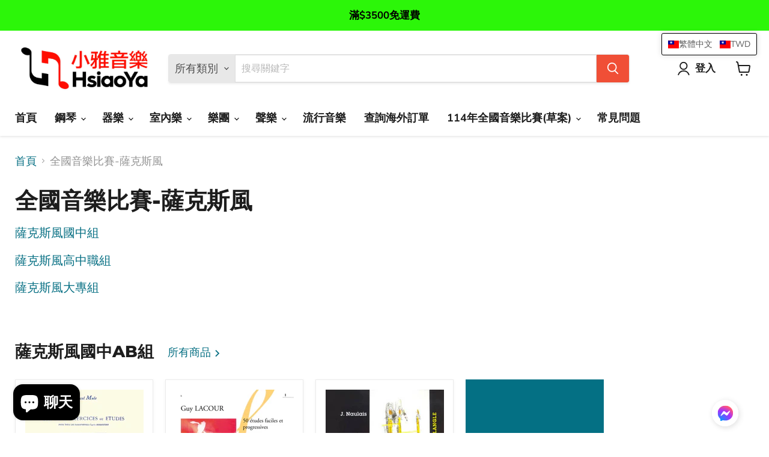

--- FILE ---
content_type: text/html; charset=utf-8
request_url: https://hsiaoya.com/collections/music-contest-saxophone
body_size: 56308
content:
<!doctype html>
<html class="no-js no-touch" lang="zh-TW">
  <head>



  <!-- Google tag (gtag.js) -->
<script async src="https://www.googletagmanager.com/gtag/js?id=AW-356354071"></script>
<script>
  window.dataLayer = window.dataLayer || [];
  function gtag(){dataLayer.push(arguments);}
  gtag('js', new Date());

  gtag('config', 'AW-356354071');
</script>
<!-- TruConversion for hsiaoya.com -->
<script type="text/javascript">
    var _tip = _tip || [];
    (function(d,s,id){
        var js, tjs = d.getElementsByTagName(s)[0];
        if(d.getElementById(id)) { return; }
        js = d.createElement(s); js.id = id;
        js.async = true;
        js.src = d.location.protocol + '//app.truconversion.com/ti-js/29207/e85e4.js';
        tjs.parentNode.insertBefore(js, tjs);
    }(document, 'script', 'ti-js'));
</script>
                   
  <script>
    window.Store = window.Store || {};
    window.Store.id = 57306185904;
  </script>
    <meta charset="utf-8">
    <meta http-equiv="x-ua-compatible" content="IE=edge">
<meta name="baidu-site-verification" content="code-4d7MSomUbm" />
  <meta name="facebook-domain-verification" content="r1jhhjqwodnsegs0e05coczsdyybb4" />
<meta name="google-site-verification" content="oLLUnIGl4wPbO6O4Q4vs_nbQONpyzDAneSf3EIvTSDU" />  
    
    <link rel="preconnect" href="https://cdn.shopify.com">
    <link rel="preconnect" href="https://fonts.shopifycdn.com">
    <link rel="preconnect" href="https://v.shopify.com">
    <link rel="preconnect" href="https://cdn.shopifycloud.com">

    
  <link rel="shortcut icon" href="//hsiaoya.com/cdn/shop/files/Logo-02_32x32.jpg?v=1685563510" type="image/png">


    
      <link rel="canonical" href="https://hsiaoya.com/collections/music-contest-saxophone" />
    

    <meta name="viewport" content="width=device-width">

    
    















<meta property="og:site_name" content="小雅音樂">
<meta property="og:url" content="https://hsiaoya.com/collections/music-contest-saxophone">
<meta property="og:title" content="全國音樂比賽-薩克斯風">
<meta property="og:type" content="website">
<meta property="og:description" content="古典音樂。國外出版社代訂。進口原版樂譜。海外訂購14－21天到貨。營業超過30年。音樂書籍、鋼琴、小提琴、中提琴、大提琴、低音提琴、長笛、豎笛、小號、法國號、低音管、tuba、總譜、歌劇">




    
    
    

    
    
    <meta
      property="og:image"
      content="https://hsiaoya.com/cdn/shop/collections/Untitled_design_80_1200x1200.png?v=1717126923"
    />
    <meta
      property="og:image:secure_url"
      content="https://hsiaoya.com/cdn/shop/collections/Untitled_design_80_1200x1200.png?v=1717126923"
    />
    <meta property="og:image:width" content="1200" />
    <meta property="og:image:height" content="1200" />
    
    
    <meta property="og:image:alt" content="全國音樂比賽-薩克斯風" />
  
















<meta name="twitter:title" content="全國音樂比賽-薩克斯風">
<meta name="twitter:description" content="古典音樂。國外出版社代訂。進口原版樂譜。海外訂購14－21天到貨。營業超過30年。音樂書籍、鋼琴、小提琴、中提琴、大提琴、低音提琴、長笛、豎笛、小號、法國號、低音管、tuba、總譜、歌劇">


    
    
    
      
      
      <meta name="twitter:card" content="summary">
    
    
    <meta
      property="twitter:image"
      content="https://hsiaoya.com/cdn/shop/collections/Untitled_design_80_1200x1200_crop_center.png?v=1717126923"
    />
    <meta property="twitter:image:width" content="1200" />
    <meta property="twitter:image:height" content="1200" />
    
    
    <meta property="twitter:image:alt" content="全國音樂比賽-薩克斯風" />
  



    <link rel="preload" href="//hsiaoya.com/cdn/fonts/nunito_sans/nunitosans_n7.25d963ed46da26098ebeab731e90d8802d989fa5.woff2" as="font" crossorigin="anonymous">
    <link rel="preload" as="style" href="//hsiaoya.com/cdn/shop/t/36/assets/theme.css?v=48401755198110921811759333299">

    <script>window.performance && window.performance.mark && window.performance.mark('shopify.content_for_header.start');</script><meta name="google-site-verification" content="9pUQRgs7wyypzrJA6Uaglv3z4kPzI2Aw0BHrvsqdzLs">
<meta id="shopify-digital-wallet" name="shopify-digital-wallet" content="/57306185904/digital_wallets/dialog">
<link rel="alternate" type="application/atom+xml" title="Feed" href="/collections/music-contest-saxophone.atom" />
<link rel="alternate" hreflang="x-default" href="https://hsiaoya.com/collections/music-contest-saxophone">
<link rel="alternate" hreflang="en" href="https://hsiaoya.com/en/collections/music-contest-saxophone">
<link rel="alternate" hreflang="ja" href="https://hsiaoya.com/ja/collections/music-contest-saxophone">
<link rel="alternate" hreflang="ko" href="https://hsiaoya.com/ko/collections/music-contest-saxophone">
<link rel="alternate" hreflang="zh-Hant-HK" href="https://hsiaoya.com/zh-hk/collections/music-contest-saxophone">
<link rel="alternate" hreflang="zh-Hans-CN" href="https://hsiaoya.com/zh-cn/collections/music-contest-saxophone">
<link rel="alternate" type="application/json+oembed" href="https://hsiaoya.com/collections/music-contest-saxophone.oembed">
<script async="async" src="/checkouts/internal/preloads.js?locale=zh-TW"></script>
<script id="shopify-features" type="application/json">{"accessToken":"8eed4fd65b681bcfc199019ec4accf68","betas":["rich-media-storefront-analytics"],"domain":"hsiaoya.com","predictiveSearch":false,"shopId":57306185904,"locale":"zh-tw"}</script>
<script>var Shopify = Shopify || {};
Shopify.shop = "xn-yeto83ag48as8a.myshopify.com";
Shopify.locale = "zh-TW";
Shopify.currency = {"active":"TWD","rate":"1.0"};
Shopify.country = "TW";
Shopify.theme = {"name":"[OOTS] Update of Live","id":143269822709,"schema_name":"Empire","schema_version":"11.1.0","theme_store_id":null,"role":"main"};
Shopify.theme.handle = "null";
Shopify.theme.style = {"id":null,"handle":null};
Shopify.cdnHost = "hsiaoya.com/cdn";
Shopify.routes = Shopify.routes || {};
Shopify.routes.root = "/";</script>
<script type="module">!function(o){(o.Shopify=o.Shopify||{}).modules=!0}(window);</script>
<script>!function(o){function n(){var o=[];function n(){o.push(Array.prototype.slice.apply(arguments))}return n.q=o,n}var t=o.Shopify=o.Shopify||{};t.loadFeatures=n(),t.autoloadFeatures=n()}(window);</script>
<script id="shop-js-analytics" type="application/json">{"pageType":"collection"}</script>
<script defer="defer" async type="module" src="//hsiaoya.com/cdn/shopifycloud/shop-js/modules/v2/client.init-shop-cart-sync_CwZ1u-zS.zh-TW.esm.js"></script>
<script defer="defer" async type="module" src="//hsiaoya.com/cdn/shopifycloud/shop-js/modules/v2/chunk.common_BU7AaMqX.esm.js"></script>
<script type="module">
  await import("//hsiaoya.com/cdn/shopifycloud/shop-js/modules/v2/client.init-shop-cart-sync_CwZ1u-zS.zh-TW.esm.js");
await import("//hsiaoya.com/cdn/shopifycloud/shop-js/modules/v2/chunk.common_BU7AaMqX.esm.js");

  window.Shopify.SignInWithShop?.initShopCartSync?.({"fedCMEnabled":true,"windoidEnabled":true});

</script>
<script>(function() {
  var isLoaded = false;
  function asyncLoad() {
    if (isLoaded) return;
    isLoaded = true;
    var urls = ["https:\/\/static.klaviyo.com\/onsite\/js\/klaviyo.js?company_id=WZ9aHt\u0026shop=xn-yeto83ag48as8a.myshopify.com","https:\/\/static.klaviyo.com\/onsite\/js\/klaviyo.js?company_id=WZ9aHt\u0026shop=xn-yeto83ag48as8a.myshopify.com","\/\/cdn.shopify.com\/proxy\/0e6f92e9fefc9b7fdde311486e4ef32d9e30eb438ab0d88eaea23e1c71701f5b\/shopify-script-tags.s3.eu-west-1.amazonaws.com\/smartseo\/instantpage.js?shop=xn-yeto83ag48as8a.myshopify.com\u0026sp-cache-control=cHVibGljLCBtYXgtYWdlPTkwMA","\/\/cdn.shopify.com\/proxy\/2a46b7fee07c817d87e44e11b2297a2fc1fa585c2f79930ebe4739d44a7d1ebe\/api.goaffpro.com\/loader.js?shop=xn-yeto83ag48as8a.myshopify.com\u0026sp-cache-control=cHVibGljLCBtYXgtYWdlPTkwMA","https:\/\/cdn5.hextom.com\/js\/vimotia.js?shop=xn-yeto83ag48as8a.myshopify.com"];
    for (var i = 0; i < urls.length; i++) {
      var s = document.createElement('script');
      s.type = 'text/javascript';
      s.async = true;
      s.src = urls[i];
      var x = document.getElementsByTagName('script')[0];
      x.parentNode.insertBefore(s, x);
    }
  };
  if(window.attachEvent) {
    window.attachEvent('onload', asyncLoad);
  } else {
    window.addEventListener('load', asyncLoad, false);
  }
})();</script>
<script id="__st">var __st={"a":57306185904,"offset":28800,"reqid":"9c57bd8a-ef0d-4ad9-8755-d1fa9257b286-1762048146","pageurl":"hsiaoya.com\/collections\/music-contest-saxophone","u":"8533b0678c60","p":"collection","rtyp":"collection","rid":435198820597};</script>
<script>window.ShopifyPaypalV4VisibilityTracking = true;</script>
<script id="captcha-bootstrap">!function(){'use strict';const t='contact',e='account',n='new_comment',o=[[t,t],['blogs',n],['comments',n],[t,'customer']],c=[[e,'customer_login'],[e,'guest_login'],[e,'recover_customer_password'],[e,'create_customer']],r=t=>t.map((([t,e])=>`form[action*='/${t}']:not([data-nocaptcha='true']) input[name='form_type'][value='${e}']`)).join(','),a=t=>()=>t?[...document.querySelectorAll(t)].map((t=>t.form)):[];function s(){const t=[...o],e=r(t);return a(e)}const i='password',u='form_key',d=['recaptcha-v3-token','g-recaptcha-response','h-captcha-response',i],f=()=>{try{return window.sessionStorage}catch{return}},m='__shopify_v',_=t=>t.elements[u];function p(t,e,n=!1){try{const o=window.sessionStorage,c=JSON.parse(o.getItem(e)),{data:r}=function(t){const{data:e,action:n}=t;return t[m]||n?{data:e,action:n}:{data:t,action:n}}(c);for(const[e,n]of Object.entries(r))t.elements[e]&&(t.elements[e].value=n);n&&o.removeItem(e)}catch(o){console.error('form repopulation failed',{error:o})}}const l='form_type',E='cptcha';function T(t){t.dataset[E]=!0}const w=window,h=w.document,L='Shopify',v='ce_forms',y='captcha';let A=!1;((t,e)=>{const n=(g='f06e6c50-85a8-45c8-87d0-21a2b65856fe',I='https://cdn.shopify.com/shopifycloud/storefront-forms-hcaptcha/ce_storefront_forms_captcha_hcaptcha.v1.5.2.iife.js',D={infoText:'已受到 hCaptcha 保護',privacyText:'隱私',termsText:'條款'},(t,e,n)=>{const o=w[L][v],c=o.bindForm;if(c)return c(t,g,e,D).then(n);var r;o.q.push([[t,g,e,D],n]),r=I,A||(h.body.append(Object.assign(h.createElement('script'),{id:'captcha-provider',async:!0,src:r})),A=!0)});var g,I,D;w[L]=w[L]||{},w[L][v]=w[L][v]||{},w[L][v].q=[],w[L][y]=w[L][y]||{},w[L][y].protect=function(t,e){n(t,void 0,e),T(t)},Object.freeze(w[L][y]),function(t,e,n,w,h,L){const[v,y,A,g]=function(t,e,n){const i=e?o:[],u=t?c:[],d=[...i,...u],f=r(d),m=r(i),_=r(d.filter((([t,e])=>n.includes(e))));return[a(f),a(m),a(_),s()]}(w,h,L),I=t=>{const e=t.target;return e instanceof HTMLFormElement?e:e&&e.form},D=t=>v().includes(t);t.addEventListener('submit',(t=>{const e=I(t);if(!e)return;const n=D(e)&&!e.dataset.hcaptchaBound&&!e.dataset.recaptchaBound,o=_(e),c=g().includes(e)&&(!o||!o.value);(n||c)&&t.preventDefault(),c&&!n&&(function(t){try{if(!f())return;!function(t){const e=f();if(!e)return;const n=_(t);if(!n)return;const o=n.value;o&&e.removeItem(o)}(t);const e=Array.from(Array(32),(()=>Math.random().toString(36)[2])).join('');!function(t,e){_(t)||t.append(Object.assign(document.createElement('input'),{type:'hidden',name:u})),t.elements[u].value=e}(t,e),function(t,e){const n=f();if(!n)return;const o=[...t.querySelectorAll(`input[type='${i}']`)].map((({name:t})=>t)),c=[...d,...o],r={};for(const[a,s]of new FormData(t).entries())c.includes(a)||(r[a]=s);n.setItem(e,JSON.stringify({[m]:1,action:t.action,data:r}))}(t,e)}catch(e){console.error('failed to persist form',e)}}(e),e.submit())}));const S=(t,e)=>{t&&!t.dataset[E]&&(n(t,e.some((e=>e===t))),T(t))};for(const o of['focusin','change'])t.addEventListener(o,(t=>{const e=I(t);D(e)&&S(e,y())}));const B=e.get('form_key'),M=e.get(l),P=B&&M;t.addEventListener('DOMContentLoaded',(()=>{const t=y();if(P)for(const e of t)e.elements[l].value===M&&p(e,B);[...new Set([...A(),...v().filter((t=>'true'===t.dataset.shopifyCaptcha))])].forEach((e=>S(e,t)))}))}(h,new URLSearchParams(w.location.search),n,t,e,['guest_login'])})(!0,!0)}();</script>
<script integrity="sha256-52AcMU7V7pcBOXWImdc/TAGTFKeNjmkeM1Pvks/DTgc=" data-source-attribution="shopify.loadfeatures" defer="defer" src="//hsiaoya.com/cdn/shopifycloud/storefront/assets/storefront/load_feature-81c60534.js" crossorigin="anonymous"></script>
<script data-source-attribution="shopify.dynamic_checkout.dynamic.init">var Shopify=Shopify||{};Shopify.PaymentButton=Shopify.PaymentButton||{isStorefrontPortableWallets:!0,init:function(){window.Shopify.PaymentButton.init=function(){};var t=document.createElement("script");t.src="https://hsiaoya.com/cdn/shopifycloud/portable-wallets/latest/portable-wallets.zh-tw.js",t.type="module",document.head.appendChild(t)}};
</script>
<script data-source-attribution="shopify.dynamic_checkout.buyer_consent">
  function portableWalletsHideBuyerConsent(e){var t=document.getElementById("shopify-buyer-consent"),n=document.getElementById("shopify-subscription-policy-button");t&&n&&(t.classList.add("hidden"),t.setAttribute("aria-hidden","true"),n.removeEventListener("click",e))}function portableWalletsShowBuyerConsent(e){var t=document.getElementById("shopify-buyer-consent"),n=document.getElementById("shopify-subscription-policy-button");t&&n&&(t.classList.remove("hidden"),t.removeAttribute("aria-hidden"),n.addEventListener("click",e))}window.Shopify?.PaymentButton&&(window.Shopify.PaymentButton.hideBuyerConsent=portableWalletsHideBuyerConsent,window.Shopify.PaymentButton.showBuyerConsent=portableWalletsShowBuyerConsent);
</script>
<script data-source-attribution="shopify.dynamic_checkout.cart.bootstrap">document.addEventListener("DOMContentLoaded",(function(){function t(){return document.querySelector("shopify-accelerated-checkout-cart, shopify-accelerated-checkout")}if(t())Shopify.PaymentButton.init();else{new MutationObserver((function(e,n){t()&&(Shopify.PaymentButton.init(),n.disconnect())})).observe(document.body,{childList:!0,subtree:!0})}}));
</script>

<script>window.performance && window.performance.mark && window.performance.mark('shopify.content_for_header.end');</script>

    <link href="//hsiaoya.com/cdn/shop/t/36/assets/theme.css?v=48401755198110921811759333299" rel="stylesheet" type="text/css" media="all" />

    
      <link href="//hsiaoya.com/cdn/shop/t/36/assets/ripple.css?v=100240391239311985871720029745" rel="stylesheet" type="text/css" media="all" />
    

    
    <script>
      window.Theme = window.Theme || {};
      window.Theme.version = '11.1.0';
      window.Theme.name = 'Empire';
      window.Theme.routes = {
        "root_url": "/",
        "account_url": "/account",
        "account_login_url": "https://shopify.com/57306185904/account?locale=zh-TW&region_country=TW",
        "account_logout_url": "/account/logout",
        "account_register_url": "https://shopify.com/57306185904/account?locale=zh-TW",
        "account_addresses_url": "/account/addresses",
        "collections_url": "/collections",
        "all_products_collection_url": "/collections/all",
        "search_url": "/search",
        "predictive_search_url": "/search/suggest",
        "cart_url": "/cart",
        "cart_add_url": "/cart/add",
        "cart_change_url": "/cart/change",
        "cart_clear_url": "/cart/clear",
        "product_recommendations_url": "/recommendations/products",
      };
    </script>
    

   <script>var clicky_site_ids = clicky_site_ids || []; clicky_site_ids.push(101319559);</script>
<script async src="//static.getclicky.com/js"></script>

  
    <script>
    
      if (typeof window.TranslationLab === 'undefined') {
          window.TranslationLab = {};
      }
      
      if (typeof window.TranslationLab.Currency === 'undefined') {
          window.TranslationLab.Currency = {};
      }
      
      window.TranslationLab.Currency.customMoneyFormats = {
          "TWD": {
          "money_format": "${{amount_no_decimals}}",
          "money_with_currency_format": "${{amount_no_decimals}} TWD"
        }
      }
      
      window.TranslationLab.Currency.currencyFormatSelector = '';
    
    </script>
  
 <!-- chatbase truncated catalog -->


  <!-- BEGIN app block: shopify://apps/t-lab-ai-language-translate/blocks/custom_translations/b5b83690-efd4-434d-8c6a-a5cef4019faf --><!-- BEGIN app snippet: custom_translation_scripts --><script>
(()=>{var o=/\([0-9]+?\)$/,x=/\r?\n|\r|\t|\xa0|\u200B|\u200E|&nbsp;| /g,v=/<\/?[a-z][\s\S]*>/i,r=/^(https?:\/\/|\/\/)[^\s/$.?#].[^\s]*$/i,S=/\{\{\s*([a-zA-Z_]\w*)\s*\}\}/g,t=/^(https:)?\/\/cdn\.shopify\.com\/(.+)\.(png|jpe?g|gif|webp|svgz?|bmp|tiff?|ico|avif)/i,e=/^(https:)?\/\/cdn\.shopify\.com/i,a=/\b(?:https?|ftp)?:?\/\/?[^\s\/]+\/[^\s]+\.(?:png|jpe?g|gif|webp|svgz?|bmp|tiff?|ico|avif)\b/i,b=/url\(['"]?(.*?)['"]?\)/,m="__label:",i=document.createElement("textarea"),u={t:["src","data-src","data-source","data-href","data-zoom","data-master","data-bg","base-src"],i:["srcset","data-srcset"],o:["href","data-href"],u:["href","data-href","data-src","data-zoom"]},g=16.67,s=function(n){return n.nodeType===Node.ELEMENT_NODE},l=function(n){return n.nodeType===Node.TEXT_NODE};function T(n){return t.test(n.trim())||a.test(n.trim())}function p(n){return(n=>(n=n.trim(),r.test(n)))(n)||e.test(n.trim())}var c=function(n){return null!=n&&"string"==typeof n&&0===n.trim().length};function k(n){return i.innerHTML=n,i.value}function h(n){return A(k(n))}function A(n){return n.trim().replace(o,"").replace(x,"").trim()}var C=1e3;function H(n){n=n.trim().replace(x,"").replace(/&amp;/g,"&").replace(/&gt;/g,">").replace(/&lt;/g,"<").trim();return n.length>C?_(n):n}function E(n){return n.trim().toLowerCase().replace(/^https:/i,"")}function _(n){for(var r=5381,t=0;t<n.length;t++)r=(r<<5)+r^n.charCodeAt(t);return(r>>>0).toString(36)}function f(n){if("trustedTypes"in window&&"sanitize"in HTMLScriptElement)return HTMLScriptElement.sanitize(n);for(var r=document.createElement("template"),t=(r.innerHTML=n,["SCRIPT","IFRAME","OBJECT","EMBED","LINK","META"]),e=/^(on\w+|srcdoc|style)$/i,a=document.createTreeWalker(r.content,NodeFilter.SHOW_ELEMENT),i=a.nextNode();i;i=a.nextNode()){var o=i;if(t.includes(o.nodeName))o.remove();else for(var u=o.attributes.length-1;0<=u;--u)e.test(o.attributes[u].name)&&o.removeAttribute(o.attributes[u].name)}return r.innerHTML}var w=new Set(["img","picture","button","p","a","input"]),d=["div","span","a","p","h1","h2","h3","h4","h5","h6","ul","ol","li"];function y(n,r){for(var t=0,e=d;t<e.length;t++){var a=e[t];if(n.substring(r,r+a.length+1)==="<"+a)return 1}}function M(n,r,t){void 0===t&&(t=20);for(var e=n,a=0;e&&e.parentElement&&a<t;){for(var i=e.parentElement,o=0,u=r;o<u.length;o++)for(var s=u[o],l=0,c=s.l;l<c.length;l++){var f=c[l];switch(f.type){case"class":for(var d=0,v=i.classList;d<v.length;d++){var m=v[d];if(f.value.test(m))return s.label}break;case"id":if(i.id&&f.value.test(i.id))return s.label;break;case"attribute":if(i.hasAttribute(f.name)){if(!f.value)return s.label;var p=i.getAttribute(f.name);if(p&&f.value.test(p))return s.label}}}e=i,a++}return"unknown"}function z(n,r,t){if(1e3<n.length||1e3<r.length)return n===r;for(var e=0,a=0,i=!1;e<n.length&&a<r.length;){for(;" "===n[e]&&(0===e||">"!==n[e-1]);)e++;for(;" "===r[a]&&(0===a||">"!==r[a-1]);)a++;if(y(n,e)){for(;e<n.length&&">"!==n[e];)e++;for(e++;" "===n[e];)e++}if(y(r,a)){for(;a<r.length&&">"!==r[a];)a++;for(a++;" "===r[a];)a++}var o=((n,r,t)=>{for(var e=[0,0],a=Object.keys(t),i=0;i<a.length;i++){var o=a[i],u=t[o];if(n.startsWith(u,r)){e=[u.length,o.length];break}}return e})(r,a,t),u=o[0];if(u)a+=u,e+=o[1];else{if(n[e]!==r[a])return;i=!0,e++,a++}}return i&&e===n.length&&a===r.length}function j(n,r){var t,e,a;"function"==typeof window.fetch&&"AbortController"in window?(t=new AbortController,e=setTimeout(function(){return t.abort()},3e3),fetch(n,{credentials:"same-origin",signal:t.signal}).then(function(n){return clearTimeout(e),n.ok?n.json():Promise.reject(n)}).then(r).catch(console.error)):((a=new XMLHttpRequest).onreadystatechange=function(){4===a.readyState&&200===a.status&&r(JSON.parse(a.responseText))},a.open("GET",n,!0),a.timeout=3e3,a.send())}function D(){var c=/([^\s]+)\.(png|jpe?g|gif|webp|svgz?|bmp|tiff?|ico|avif)$/i,f=/_(\{width\}x*|\{width\}x\{height\}|\d{3,4}x\d{3,4}|\d{3,4}x|x\d{3,4}|pinco|icon|thumb|small|compact|medium|large|grande|original|master)(_crop_\w+)*(@[2-3]x)*(.progressive)*$/i,d=/^(https?|ftp|file):\/\//i;function t(n){var r,t="".concat(n.path).concat(n.v).concat(null!=(t=n.size)?t:"",".").concat(n.m);return n.p&&(t="".concat(n.path).concat(n.p,"/").concat(n.v).concat(null!=(r=n.size)?r:"",".").concat(n.m)),n.host&&(t="".concat(null!=(r=n.protocol)?r:"","//").concat(n.host).concat(t)),n.g&&(t+=n.g),t}return{h:function(n){var r=!0,t=(d.test(n)||n.startsWith("//")||(r=!1,n="https://example.com"+n),r);n.startsWith("//")&&(t=!1,n="https:"+n);try{new URL(n)}catch(n){return null}var e,a,i,o,u,s,n=new URL(n),l=n.pathname.split("/").filter(function(n){return n});return l.length<1||(a=l.pop(),e=null!=(e=l.pop())?e:null,null===(a=a.match(c)))?null:(s=a[1],a=a[2],i=s.match(f),o=s,(u=null)!==i&&(o=s.substring(0,i.index),u=i[0]),s=0<l.length?"/"+l.join("/")+"/":"/",{protocol:t?n.protocol:null,host:r?n.host:null,path:s,g:n.search,p:e,v:o,size:u,m:a,version:n.searchParams.get("v"),width:n.searchParams.get("width")})},T:t,M:function(n){return(n.p?"/".concat(n.p,"/"):"/").concat(n.v,".").concat(n.m)},S:function(n){return(n.p?"/".concat(n.p,"/"):"/").concat(n.v,".").concat(n.m,"?v=").concat(n.version||"0")},k:function(n,r){return t({protocol:r.protocol,host:r.host,path:r.path,g:r.g,p:r.p,v:r.v,size:n.size,m:r.m,version:r.version,width:r.width})}}}var O,I,N={},q={};function L(l,r){var c=new Map,f=new Map,d=new Map,t=new Map,e=new Map,a=new Map,i=new Map,o=function(n){return n.toLowerCase().replace(/[\s\W_]+/g,"")},u=new Set(r.A.map(o)),s=0,v=!1,m=!1,p=D();function g(n,r,t){u.has(o(n))||n&&r&&(t.set(n,r),v=!0)}function n(n,r){if(n&&n.trim()&&0!==c.size){var t=A(n),e=q[t];if(e&&(l.log("dictionary",'Overlapping text: "'.concat(n,'" related to html: "').concat(e,'"')),r)){e=r.outerHTML,r=(l.log("dictionary","Outer html:",e),(n=>{var t,e,a;return!n||!n.trim()||0===d.size?null:(t=H(n),null!=(n=d.get(t))?n:(e=null,a=Number.MAX_SAFE_INTEGER,d.forEach(function(n,r){-1!==r.indexOf(t)&&n.length<a&&(a=(e=n).length)}),e))})(e));if(r)return l.log("dictionary","Found outer html translation:",r),null}e=c.get(t);if(e)return e;var a,i,o,u=n;if(u&&u.trim()&&0!==f.size&&(f.forEach(function(n,r){var t=u.trim().match(r);t&&1<t.length&&!a&&(a=r,i=n,o=t)}),a)&&i&&o){var s=o.slice(1),r=i.match(S);if(r&&r.length===s.length)return r.reduce(function(n,r,t){return n.replace(r,s[t])},i)}}return null}function h(n){if(n&&n.trim()&&0!==d.size){var t=H(n),n=d.get(t);if(null!=n)return n;if(r.C){l.log("dictionary","Using custom html comparison for: ",t);var e=null;if(d.forEach(function(n,r){!e&&z(r,t,N)&&(e=n)}),e)return e}}return null}function w(n){if(n&&n.trim()&&0!==t.size){var r=E(n),r=t.get(r);if(r)return r;r=p.h(n);if(r){n=p.S(r).toLowerCase(),n=t.get(n);if(n)return n;n=p.M(r).toLowerCase(),r=t.get(n);if(r)return r}}return null}function b(n){return!n||!n.trim()||0===e.size||void 0===(n=e.get(A(n)))?null:n}function T(n){return!n||!n.trim()||0===a.size||void 0===(n=a.get(E(n)))?null:n}function y(n){var r;return!n||!n.trim()||0===i.size?null:null!=(r=i.get(A(n)))?r:(r=H(n),void 0!==(n=i.get(r))?n:null)}function M(){var n={H:c,_:f,j:d,D:t,O:e,I:a,N:i,q:v,L:s,R:N};return JSON.stringify(n,function(n,r){return r instanceof Map?Object.fromEntries(r.entries()):r})}return{F:function(n,r){g(n,r,c)},U:function(n,r){n&&r&&(n=new RegExp("^".concat(n,"$"),"s"),f.set(n,r),v=!0)},$:function(n,r){var t;n!==r&&(g((t=k(t=n).trim().replace(x,"").trim()).length>C?_(t):t,r,d),s=Math.max(s,n.length))},J:function(n,r){g(n,r,t),(n=p.h(n))&&(g(p.S(n).toLowerCase(),r,t),g(p.M(n).toLowerCase(),r,t))},P:function(n,r){g(n.replace("[img-alt]","").replace(x,"").trim(),r,e)},G:function(n,r){g(n,r,a)},B:function(n,r){m=!0,g(n,r,i)},W:function(){return l.log("dictionary","Translation dictionaries: ",M),d.forEach(function(n,t){c.forEach(function(n,r){t!==r&&-1!==t.indexOf(r)&&(N[r]=A(n),q[r]=t)})}),l.log("dictionary","appliedTextTranslations: ",JSON.stringify(N)),l.log("dictionary","overlappingTexts: ",JSON.stringify(q)),{q:v,V:m,K:n,X:h,Y:w,Z:b,nn:T,rn:y}}}}function R(n,r,t){function f(n,r){r=n.split(r);return 2===r.length?r[1].trim()?r:[r[0]]:[n]}var d=L(t,r);return n.forEach(function(n){var l,c;n&&(l=n.name,n=n.value,l)&&n&&(c="string"==typeof n?JSON.parse(n):n)&&Object.keys(c).forEach(function(e){if(e){var n,r,t,a=c[e];if(a)if(e!==a)if(l.includes("judge"))t=h(e),d.B(t,a);else if(e.startsWith("[img-alt]"))d.P(e,a);else if(e.startsWith("[img-src]"))n=E(e.replace("[img-src]","")),d.J(n,a);else if(v.test(e))d.$(e,a);else if(T(e))n=E(e),d.J(n,a);else if(p(e))t=E(e),d.G(t,a);else if("/"===(n=(n=e).trim())[0]&&"/"!==n[1]&&(t=E(e),d.G(t,a),t=h(e),d.F(t,a)),S.test(e))(s=(t=e).match(S))&&0<s.length&&(r=t.replace(/[-\/\\^$*+?.()|[\]]/g,"\\$&"),s.forEach(function(n){r=r.replace(n,"(.*)")}),d.U(r,a));else if(e.startsWith(m))t=a.replace(m,""),s=e.replace(m,""),d.F(h(s),t);else{if("product_tags"===l)for(var i=0,o=["_",":"];i<o.length;i++){var u=(n=>{if(e.includes(n)){var r=f(e,n),t=f(a,n);if(r.length===t.length)return r.forEach(function(n,r){n!==t[r]&&(d.F(h(n),t[r]),d.F(h("".concat(n,":")),"".concat(t[r],":")))}),{value:void 0}}})(o[i]);if("object"==typeof u)return u.value}var s=h(e);s!==a&&d.F(s,a)}}})}),d.W()}function F(d,v){var e=[{label:"judge-me",l:[{type:"class",value:/jdgm/i},{type:"id",value:/judge-me/i},{type:"attribute",name:"data-widget-name",value:/review_widget/i}]}],a=D();function m(t,n,e){n.forEach(function(n){var r=t.getAttribute(n);r&&(r=n.includes("href")?e.nn(r):e.K(r))&&t.setAttribute(n,r)})}function p(n,r,t){var e,a=n.getAttribute(r);a&&((e=i(a=E(a.split("&")[0]),t))?n.setAttribute(r,e):(e=t.nn(a))&&n.setAttribute(r,e))}function g(n,r,t){var e=n.getAttribute(r);e&&(e=((n,r)=>{var t=(n=n.split(",").filter(function(n){return null!=n&&""!==n.trim()}).map(function(n){var n=n.trim().split(/\s+/),r=n[0].split("?"),t=r[0],r=r[1],r=r?r.split("&"):[],e=((n,r)=>{for(var t=0;t<n.length;t++)if(r(n[t]))return n[t];return null})(r,function(n){return n.startsWith("v=")}),r=r.filter(function(n){return!n.startsWith("v=")}),n=n[1];return{url:t,version:e,tn:r.join("&"),size:n}}))[0].url;if(t=i(t=n[0].version?"".concat(t,"?").concat(n[0].version):t,r)){var e=a.h(t);if(e)return n.map(function(n){var r=n.url,t=a.h(r);return t&&(r=a.k(t,e)),n.tn&&(t=r.includes("?")?"&":"?",r="".concat(r).concat(t).concat(n.tn)),r=n.size?"".concat(r," ").concat(n.size):r}).join(",")}})(e,t))&&n.setAttribute(r,e)}function i(n,r){var t=a.h(n);return null===t?null:(n=r.Y(n))?null===(n=a.h(n))?null:a.k(t,n):(n=a.M(t),null===(r=r.Y(n))||null===(n=a.h(r))?null:a.k(t,n))}function h(n,r,t){var e,a,i,o;t.en&&(e=n,a=t.an,u.o.forEach(function(n){var r=e.getAttribute(n);if(!r)return!1;!r.startsWith("/")||r.startsWith("//")||r.startsWith(a)||(r="".concat(a).concat(r),e.setAttribute(n,r))})),i=n,t=u.u.slice(),o=r,t.forEach(function(n){var r,t=i.getAttribute(n);t&&(T(t)?(r=o.Y(t))&&i.setAttribute(n,r):(r=o.nn(t))&&i.setAttribute(n,r))})}function w(r,t){var n,e,a,i,o;u.t.forEach(function(n){return p(r,n,t)}),u.i.forEach(function(n){return g(r,n,t)}),e="alt",a=t,(o=(n=r).getAttribute(e))&&((i=a.Z(o))?n.setAttribute(e,i):(i=a.K(o))&&n.setAttribute(e,i))}return{on:function(n){return!(!n||!s(n)||v.un.includes((n=n).tagName.toLowerCase())||n.classList.contains("tl-switcher-container")||(n=n.parentNode)&&["SCRIPT","STYLE"].includes(n.nodeName.toUpperCase()))},sn:function(n){if(l(n)&&null!=(r=n.textContent)&&r.trim()){if(d.V)if("judge-me"===M(n,e,5)){var r=d.rn(n.textContent);if(r)return void(n.textContent=k(r))}var t,r=d.K(n.textContent,n.parentElement||void 0);r&&(t=n.textContent.trim().replace(o,"").trim(),n.textContent=k(n.textContent.replace(t,r)))}},ln:function(n){if(!!c(n.textContent)||!n.innerHTML)return!1;if(d.V&&"judge-me"===M(n,e,5)){var r=d.rn(n.innerHTML);if(r)return n.innerHTML=f(r),!0}r=d.X(n.innerHTML);return!!r&&(n.innerHTML=f(r),!0)},cn:function(n){var r,t,e,a,i,o,u,s,l,c,f;switch(m(n,["data-label","title"],d),n.tagName.toLowerCase()){case"a":h(n,d,v);break;case"input":c=s=d,(f=(l=u=n).getAttribute("type"))&&("submit"===f||"button"===f)&&(f=l.getAttribute("value"),c=c.K(f))&&l.setAttribute("value",c),m(u,["placeholder"],s);break;case"textarea":m(n,["placeholder"],d);break;case"img":w(n,d);break;case"picture":o=d,[].slice.call(n.childNodes).forEach(function(n){if(n.tagName)switch(n.tagName.toLowerCase()){case"source":g(n,"data-srcset",o),g(n,"srcset",o);break;case"img":w(n,o)}});break;case"div":l=f=d,(s=u=c=n)&&(u=u.style.backgroundImage||u.getAttribute("data-bg")||"")&&"none"!==u&&(u=u.match(b))&&u[1]&&(u=u[1],l=l.Y(u))&&(s.style.backgroundImage='url("'.concat(l,'")')),a=c,i=f,["src","data-src","data-bg"].forEach(function(n){return p(a,n,i)}),["data-bgset"].forEach(function(n){return g(a,n,i)}),["data-href"].forEach(function(n){return m(a,[n],i)});break;case"button":t=d,(e=(r=n).getAttribute("value"))&&(t=t.K(e))&&r.setAttribute("value",t);break;case"iframe":e=d,(t=(r=n).getAttribute("src"))&&(e=e.nn(t))&&r.setAttribute("src",e);break;case"video":((n,r)=>{for(var t=["src"],e=0;e<t.length;e++){var a=t[e],i=n.getAttribute(a);if(!i)return;i=r.nn(i);i&&n.setAttribute(a,i)}})(n,d)}},getImageTranslation:function(n){return i(n,d)}}}function U(a,i,o){t=i.fn,e=new WeakMap;var t,e,u={add:function(n){var r=Date.now()+t;e.set(n,r)},has:function(n){var r=null!=(r=e.get(n))?r:0;return!(Date.now()>=r&&(e.delete(n),1))}},s=[],l=[],c=[],f=[],d=2*g,v=3*g;function m(n){var r,t,e;n&&(n.nodeType===Node.TEXT_NODE&&a.on(n.parentElement)?a.sn(n):a.on(n)&&(n=n,a.cn(n),r=w.has(n.tagName.toLowerCase())||(r=(r=n).getBoundingClientRect(),t=window.innerHeight||document.documentElement.clientHeight,e=window.innerWidth||document.documentElement.clientWidth,t=r.top<=t&&0<=r.top+r.height,e=r.left<=e&&0<=r.left+r.width,t&&e),u.has(n)||(r?s:l).push(n)))}function p(n){var r;o.log("messageHandler","Processing element:",n),a.on(n)&&(r=a.ln(n),u.add(n),r||(r=[].slice.call(n.childNodes),o.log("messageHandler","Child nodes:",r),r.forEach(m)))}requestAnimationFrame(function n(){for(var r=performance.now();0<s.length;){var t=s.shift();if(t&&!u.has(t)&&p(t),performance.now()-r>=v)break}requestAnimationFrame(n)}),requestAnimationFrame(function n(){for(var r=performance.now();0<l.length;){var t=l.shift();if(t&&!u.has(t)&&p(t),performance.now()-r>=d)break}requestAnimationFrame(n)}),i.dn&&requestAnimationFrame(function n(){for(var r=performance.now();0<c.length;){var t=c.shift();if(t&&a.cn(t),performance.now()-r>=d)break}requestAnimationFrame(n)}),i.vn&&requestAnimationFrame(function n(){for(var r=performance.now();0<f.length;){var t=f.shift();if(t&&a.sn(t),performance.now()-r>=d)break}requestAnimationFrame(n)});var n={subtree:!0,childList:!0,attributes:i.dn,characterData:i.vn};new MutationObserver(function(n){o.log("observer","Observer:",n);for(var r=0;r<n.length;r++){var t=n[r];switch(t.type){case"childList":t.addedNodes.forEach(m),t.target.childNodes.length<=10&&t.target.childNodes.forEach(m);break;case"attributes":var e=t.target;a.on(e)&&e&&c.push(e);break;case"characterData":i.vn&&(e=t.target)&&e.nodeType===Node.TEXT_NODE&&f.push(e)}}}).observe(document.documentElement,n)}void 0===window.TranslationLab&&(window.TranslationLab={}),window.TranslationLab.CustomTranslations=(O=(()=>{var a;try{a=window.localStorage.getItem("tlab_debug_mode")||null}catch(n){a=null}return{log:function(n,r){for(var t=[],e=2;e<arguments.length;e++)t[e-2]=arguments[e];!a||"observer"===n&&"all"===a||("all"===a||a===n||"custom"===n&&"custom"===a)&&(n=t.map(function(n){if("function"==typeof n)try{return n()}catch(n){return"Error generating parameter: ".concat(n.message)}return n}),console.log.apply(console,[r].concat(n)))}}})(),I=null,{init:function(n,r){var t,e,a,i,o,u,s,l,c,f,d,v;function m(n,r){for(var t=[],e=2;e<arguments.length;e++)t[e-2]=arguments[e];for(var a=0,i=t;a<i.length;a++){var o=i[a];if(o&&void 0!==o[n])return o[n]}return r}n&&!n.isPrimaryLocale&&n.translationsMetadata&&n.translationsMetadata.length&&(t=n.locale,e=n.an,r=r,v=O,a=m("useMessageHandler",!0,d=(d=window.localStorage.getItem("tlab_feature_options"))?JSON.parse(d):null,r),i=m("messageHandlerCooldown",2e3,d,r),o=m("localizeUrls",!1,d,r),u=m("processShadowRoot",!1,d,r),s=m("attributesMutations",!1,d,r),l=m("processCharacterData",!1,d,r),c=m("useCustomHtmlComparison",!1,d,r),f=m("excludedTemplates",[],d,r),d=m("phraseIgnoreList",[],d,r),v.log("dictionary","useMessageHandler:",a),v.log("dictionary","messageHandlerCooldown:",i),v.log("dictionary","localizeUrls:",o),v.log("dictionary","processShadowRoot:",u),v.log("dictionary","attributesMutations:",s),v.log("dictionary","processCharacterData:",l),v.log("dictionary","useCustomHtmlComparison:",c),v.log("dictionary","excludedTemplates:",f),v.log("dictionary","phraseIgnoreList:",d),0<(r={un:["html","head","meta","script","noscript","style","link","canvas","svg","g","path","ellipse","br","hr"],locale:t,an:e,pn:a,fn:i,en:o,gn:u,dn:s,vn:l,C:c,mn:f,A:d}).mn.length&&r.mn.includes(n.template)||(v=R(n.translationsMetadata,r,O),I=F(v,r),v.q&&(r.pn&&U(I,r,O),window.addEventListener("DOMContentLoaded",function(){function e(n){n=/\/products\/(.+?)(\?.+)?$/.exec(n);return n?n[1]:null}var n,r,t,a;(a=document.querySelector(".cbb-frequently-bought-selector-label-name"))&&"true"!==a.getAttribute("translated")&&(n=e(window.location.pathname))&&(r="https://".concat(window.location.host,"/products/").concat(n,".json"),t="https://".concat(window.location.host).concat(window.Shopify.routes.root,"products/").concat(n,".json"),j(r,function(n){a.childNodes.forEach(function(r){r.textContent===n.product.title&&j(t,function(n){r.textContent!==n.product.title&&(r.textContent=n.product.title,a.setAttribute("translated","true"))})})}),document.querySelectorAll('[class*="cbb-frequently-bought-selector-link"]').forEach(function(r){var n,t;"true"!==r.getAttribute("translated")&&(n=r.getAttribute("href"))&&(t=e(n))&&j("https://".concat(window.location.host).concat(window.Shopify.routes.root,"products/").concat(t,".json"),function(n){r.textContent!==n.product.title&&(r.textContent=n.product.title,r.setAttribute("translated","true"))})}))}))))},getImageTranslation:function(n){return O.log("dictionary","translationManager: ",I),I?I.getImageTranslation(n):null}})})();
</script><!-- END app snippet -->

<script>
  (function() {
    var ctx = {
      locale: 'zh-TW',
      isPrimaryLocale: true,
      rootUrl: '',
      translationsMetadata: [{},{"name":"product_types","value":{}},{"name":"images","value":{}},{"name":"custom-resource-kuqgff0xcs","value":{}},{"name":"custom-resource-5pn7euo260","value":{}},{"name":"custom-resource-t36olvyc2f","value":{}},{"name":"custom-resource-dvrinzxu46","value":{}},{"name":"product_tags","value":{}}],
      template: "collection.subcollections",
    };
    var settings = null;
    TranslationLab.CustomTranslations.init(ctx, settings);
  })()
</script>


<!-- END app block --><!-- BEGIN app block: shopify://apps/smart-seo/blocks/smartseo/7b0a6064-ca2e-4392-9a1d-8c43c942357b --><meta name="smart-seo-integrated" content="true" /><!-- metatagsSavedToSEOFields: false --><!-- BEGIN app snippet: smartseo.custom.schemas.jsonld --><!-- END app snippet --><!-- BEGIN app snippet: smartseo.collection.metatags --><!-- collection_seo_template_metafield:  --><title>全國音樂比賽-薩克斯風</title>
<meta name="description" content="" />
<meta name="smartseo-timestamp" content="0" /><!-- END app snippet --><!-- BEGIN app snippet: smartseo.collection.jsonld -->
<!--JSON-LD data generated by Smart SEO--><script type="application/ld+json">{"@context":"https://schema.org","@type":"ItemList","name":"全國音樂比賽-薩克斯風","url":"https://hsiaoya.com/collections/music-contest-saxophone","description":"","image":"https://hsiaoya.com/cdn/shop/collections/Untitled_design_80.png?v=1717126923","mainEntityOfPage":{"@type":"CollectionPage","@id":"https://hsiaoya.com/collections/music-contest-saxophone"},"itemListElement":[]}</script><!-- END app snippet --><!-- BEGIN app snippet: smartseo.no.index -->





<!-- END app snippet --><!-- BEGIN app snippet: smartseo.breadcrumbs.jsonld --><!--JSON-LD data generated by Smart SEO-->
<script type="application/ld+json">
    {
        "@context": "https://schema.org",
        "@type": "BreadcrumbList",
        "itemListElement": [
            {
                "@type": "ListItem",
                "position": 1,
                "item": {
                    "@type": "Website",
                    "@id": "https://hsiaoya.com",
                    "name": "Home"
                }
            },
            {
                "@type": "ListItem",
                "position": 2,
                "item": {
                    "@type": "CollectionPage",
                    "@id": "https://hsiaoya.com/collections/music-contest-saxophone",
                    "name": "全國音樂比賽-薩克斯風"
                }
            }
        ]
    }
</script><!-- END app snippet --><!-- END app block --><!-- BEGIN app block: shopify://apps/t-lab-ai-language-translate/blocks/language_detection/b5b83690-efd4-434d-8c6a-a5cef4019faf --><script type="text/template" id="tl-localization-form-template"><form method="post" action="/localization" id="localization_form" accept-charset="UTF-8" class="shopify-localization-form" enctype="multipart/form-data"><input type="hidden" name="form_type" value="localization" /><input type="hidden" name="utf8" value="✓" /><input type="hidden" name="_method" value="put" /><input type="hidden" name="return_to" value="/collections/music-contest-saxophone" /><input type="hidden" name="language_code" value="zh-TW"></form></script>

<!-- BEGIN app snippet: language_detection_code --><script>
  "use strict";
  (()=>{function i(e,o){for(var t=0;t<e.length;t++)if(o(e[t]))return e[t];return null}var c={sessionStorageKey:"tlab.redirectHistory",languageLocalStorageKey:"translation-lab-lang",getCookie:function(e){var e="; ".concat(document.cookie).split("; ".concat(e,"="));return 2===e.length&&(e=e.pop())&&e.split(";").shift()||null},getSavedLocale:function(e){var o,t,n=localStorage.getItem(this.languageLocalStorageKey);return n?(t=i(e,function(e){return e.iso_code.toLowerCase()===n.toLowerCase()}))?t.iso_code:null:(o=this.getCookie(this.languageLocalStorageKey))&&(t=i(e,function(e){return e.iso_code.toLowerCase()===o.toLowerCase()}))?t.iso_code:null},saveLocale:function(e){var o=window.location.hostname,t=o;-1===o.indexOf("myshopify")&&(t=o.split(".").slice(-2).join(".")),localStorage.setItem(this.languageLocalStorageKey,e);document.cookie="".concat(this.languageLocalStorageKey,"=").concat(e,"; path=/; domain=.").concat(t,"; Max-Age=").concat(31536e3,"; Secure")},checkForRedirectLoop:function(e){var o;try{var t=null!=(o=sessionStorage.getItem(this.sessionStorageKey))?o:"[]",n=JSON.parse(t);if(n.includes(e))return console.log("TLab: Redirect loop detected!"),sessionStorage.removeItem(this.sessionStorageKey),!0;n.push(e),sessionStorage.setItem(this.sessionStorageKey,JSON.stringify(n))}catch(e){}return!1},clearRedirectHistory:function(){sessionStorage.removeItem(this.sessionStorageKey)}};function o(e){c.saveLocale(e)}function r(e){var o,t,n,a,r=c.getSavedLocale(e),e=(e=e,(a=navigator.language)?(n=i(e,function(e){return e.iso_code.toLowerCase()===a.toLowerCase()}))?n.iso_code:(o=a.split("-"))[0]?(n=i(e,function(e){return e.iso_code.toLowerCase().startsWith(o[0].toLowerCase())}))?n.iso_code:(t=["no","nn","nb"]).includes(a.toLowerCase())&&(n=i(e,function(e){return t.includes(e.iso_code.toLowerCase())}))?n.iso_code:null:null:null);return r||e||null}function s(){function e(){document.querySelectorAll('select[name="locale_code"]').forEach(function(e){e.addEventListener("change",function(e){e=e.target;e&&o(e.value)})}),document.querySelectorAll('input[name="locale_code"]').forEach(function(e){var t;e=e,t=function(e){o(e.value)},new MutationObserver(function(e,o){"value"===e[0].attributeName&&e[0].target instanceof HTMLInputElement&&(t(e[0].target),o.disconnect())}).observe(e,{attributes:!0})})}"loading"===document.readyState?window.addEventListener("DOMContentLoaded",e):e()}void 0===window.TranslationLab&&(window.TranslationLab={}),window.TranslationLab.BrowserLanguageDetection={configure:function(e,o){var t,n,a;window.Shopify&&window.Shopify.designMode||new RegExp("(bot|Googlebot/|Googlebot-Mobile|Googlebot-Image|Googlebot-News|Googlebot-Video|AdsBot-Google([^-]|$)|AdsBot-Google-Mobile|Feedfetcher-Google|Mediapartners-Google|APIs-Google|Page|Speed|Insights|Lighthouse|bingbot|Slurp|exabot|ia_archiver|YandexBot|YandexImages|YandexAccessibilityBot|YandexMobileBot|YandexMetrika|YandexTurbo|YandexImageResizer|YandexVideo|YandexAdNet|YandexBlogs|YandexCalendar|YandexDirect|YandexFavicons|YaDirectFetcher|YandexForDomain|YandexMarket|YandexMedia|YandexMobileScreenShotBot|YandexNews|YandexOntoDB|YandexPagechecker|YandexPartner|YandexRCA|YandexSearchShop|YandexSitelinks|YandexSpravBot|YandexTracker|YandexVertis|YandexVerticals|YandexWebmaster|YandexScreenshotBot|Baiduspider|facebookexternalhit|Sogou|DuckDuckBot|BUbiNG|crawler4j|S[eE][mM]rushBot|Google-Adwords-Instant|BingPreview/|Bark[rR]owler|DuckDuckGo-Favicons-Bot|AppEngine-Google|Google Web Preview|acapbot|Baidu-YunGuanCe|Feedly|Feedspot|google-xrawler|Google-Structured-Data-Testing-Tool|Google-PhysicalWeb|Google Favicon|Google-Site-Verification|Gwene|SentiBot|FreshRSS)","i").test(navigator.userAgent)||((o=(t=r(o=o))&&null!=(o=i(o,function(e){return e.iso_code.toLowerCase()===t.toLowerCase()}))?o:null)&&o.iso_code!==e?(o=o.iso_code,c.checkForRedirectLoop(o)||(n=document.querySelector("#tl-localization-form-template"))&&(document.body=document.createElement("body"),document.body.innerHTML=n.innerHTML,document.body.style.display="none",n=document.querySelector("form"))&&(n.style.display="none",a=n.querySelector('input[name="language_code"]'))&&(a.value=o,n.submit())):(c.clearRedirectHistory(),c.saveLocale(e),s()))}}})();
</script><!-- END app snippet -->

<script>
  "use strict";
  (function () {
    var languageList = JSON.parse("[{\r\n\"iso_code\": \"zh-TW\"\r\n},{\r\n\"iso_code\": \"en\"\r\n},{\r\n\"iso_code\": \"ja\"\r\n},{\r\n\"iso_code\": \"ko\"\r\n}]");
    var currentLocale = 'zh-TW';
    TranslationLab.BrowserLanguageDetection.configure(currentLocale, languageList);
  })();
</script>


<!-- END app block --><!-- BEGIN app block: shopify://apps/t-lab-ai-language-translate/blocks/language_switcher/b5b83690-efd4-434d-8c6a-a5cef4019faf --><!-- BEGIN app snippet: switcher_styling -->

<link href="//cdn.shopify.com/extensions/019a3174-819e-7744-b4a9-a8c81ca4c1d7/snippets-285/assets/advanced-switcher.css" rel="stylesheet" type="text/css" media="all" />

<style>
  .tl-switcher-container.tl-custom-position {
    border-width: 1px;
    border-style: solid;
    border-color: #000000;
    background-color: #ffffff;
  }

  .tl-custom-position.top-right {
    top: 55px;
    right: 20px;
    bottom: auto;
    left: auto;
  }

  .tl-custom-position.top-left {
    top: 55px;
    right: auto;
    bottom: auto;
    left: 20px;
  }

  .tl-custom-position.bottom-left {
    position: fixed;
    top: auto;
    right: auto;
    bottom: 20px;
    left: 20px;
  }

  .tl-custom-position.bottom-right {
    position: fixed;
    top: auto;
    right: 20px;
    bottom: 20px;
    left: auto;
  }

  .tl-custom-position > div {
    font-size: 14px;
    color: #5c5c5c;
  }

  .tl-custom-position .tl-label {
    color: #5c5c5c;
  }

  .tl-dropdown,
  .tl-overlay,
  .tl-options {
    display: none;
  }

  .tl-dropdown.bottom-right,
  .tl-dropdown.bottom-left {
    bottom: 100%;
    top: auto;
  }

  .tl-dropdown.top-right,
  .tl-dropdown.bottom-right {
    right: 0;
    left: auto;
  }

  .tl-options.bottom-right,
  .tl-options.bottom-left {
    bottom: 100%;
    top: auto;
  }

  .tl-options.top-right,
  .tl-options.bottom-right {
    right: 0;
    left: auto;
  }

  div:not(.tl-inner) > .tl-switcher .tl-select,
  div.tl-selections {
    border-width: 0px;
  }

  

  
</style>
<!-- END app snippet -->

<script type="text/template" id="tl-switcher-template">
  <div class="tl-switcher-container hidden top-right">
    
        <div class="tl-wrapper">
          <div class="tl-selections">
            
              <div class="tl-selection tl-language">
                
                  <img
                    class="tl-flag"
                    loading="lazy"
                    width="20"
                    height="18"
                    alt="Main selection country flag for language - 繁體中文"
                    src="https://cdn.shopify.com/extensions/019a3174-819e-7744-b4a9-a8c81ca4c1d7/snippets-285/assets/tw.svg"
                  >
                
                
                    <span class="tl-label tl-name">繁體中文</span>
                  
              </div>
              <div class="tl-selection tl-currency">
                
                  <img
                    class="tl-flag"
                    loading="lazy"
                    width="20"
                    height="18"
                    alt="Main selection country flag for currency"
                    src="[data-uri]"
                  >
                
                <span class="tl-label"></span>
              </div>
            
          </div>
          <div class="tl-dropdown top-right">
            <div class="tl-inner">
              <span class="tl-close-btn">
                <svg style="stroke:black; stroke-width:5px; width:24px;" class="icon icon-close" viewBox="0 0 60 60">
                  <path d="M19 17.61l27.12 27.13m0-27.12L19 44.74"></path>
                </svg>
              </span>

              <div class="tl-title">Language</div>
              <!-- BEGIN app snippet: language_form --><div class="tl-switcher tl-language"><form method="post" action="/localization" id="localization_form" accept-charset="UTF-8" class="shopify-localization-form" enctype="multipart/form-data"><input type="hidden" name="form_type" value="localization" /><input type="hidden" name="utf8" value="✓" /><input type="hidden" name="_method" value="put" /><input type="hidden" name="return_to" value="/collections/music-contest-saxophone" />
    <div class="tl-select">
      
          <img
            class="tl-flag"
            loading="lazy"
            width="20"
            height="18"
            alt="Language switcher country flag for 繁體中文"
            src="https://cdn.shopify.com/extensions/019a3174-819e-7744-b4a9-a8c81ca4c1d7/snippets-285/assets/tw.svg"
          >
            <span class="tl-label tl-name">繁體中文</span>
      
    </div>
    <ul class="tl-options top-right" role="list">
      
          <li
            class="tl-option active"
            data-value="zh-TW"
          >
              <img
                class="tl-flag"
                loading="lazy"
                width="20"
                height="18"
                alt="Language dropdown option country flag for 繁體中文"
                src="https://cdn.shopify.com/extensions/019a3174-819e-7744-b4a9-a8c81ca4c1d7/snippets-285/assets/tw.svg"
              >
                <span class="tl-label tl-name" for="繁體中文">繁體中文</span>
          </li>
          <li
            class="tl-option "
            data-value="en"
          >
              <img
                class="tl-flag"
                loading="lazy"
                width="20"
                height="18"
                alt="Language dropdown option country flag for English"
                src="https://cdn.shopify.com/extensions/019a3174-819e-7744-b4a9-a8c81ca4c1d7/snippets-285/assets/gb.svg"
              >
                <span class="tl-label tl-name" for="English">English</span>
          </li>
          <li
            class="tl-option "
            data-value="ja"
          >
              <img
                class="tl-flag"
                loading="lazy"
                width="20"
                height="18"
                alt="Language dropdown option country flag for 日本語"
                src="https://cdn.shopify.com/extensions/019a3174-819e-7744-b4a9-a8c81ca4c1d7/snippets-285/assets/jp.svg"
              >
                <span class="tl-label tl-name" for="日本語">日本語</span>
          </li>
          <li
            class="tl-option "
            data-value="ko"
          >
              <img
                class="tl-flag"
                loading="lazy"
                width="20"
                height="18"
                alt="Language dropdown option country flag for 한국어"
                src="https://cdn.shopify.com/extensions/019a3174-819e-7744-b4a9-a8c81ca4c1d7/snippets-285/assets/kr.svg"
              >
                <span class="tl-label tl-name" for="한국어">한국어</span>
          </li>
      
    </ul>
    <input type="hidden" name="country_code" value="TW">
    <input type="hidden" name="language_code" value="zh-TW"></form>
</div>
<!-- END app snippet -->

              <div class="tl-title">Currency</div>
              <!-- BEGIN app snippet: custom_currency_form --><div class="tl-switcher tl-currency">
  <div class="tl-select tl-currency-select">
    
      
        <img
          class="tl-flag"
          loading="lazy"
          width="20"
          height="18"
          alt="Currency slector country flag"
          src="https://cdn.shopify.com/extensions/019a3174-819e-7744-b4a9-a8c81ca4c1d7/snippets-285/assets/placeholder.svg"
        >
      
      <span class="tl-label"></span>
    
  </div>
  <ul class="tl-options top-right" role="list"></ul>
</div>
<!-- END app snippet -->

              <div class="tl-btn-container">
                <button class="tl-submit-btn">Save</button>
              </div>
            </div>
          </div>
        </div>
    
    <!-- BEGIN app snippet: language_form2 --><div class="tl-languages-unwrap" style="display: none;"><form method="post" action="/localization" id="localization_form" accept-charset="UTF-8" class="shopify-localization-form" enctype="multipart/form-data"><input type="hidden" name="form_type" value="localization" /><input type="hidden" name="utf8" value="✓" /><input type="hidden" name="_method" value="put" /><input type="hidden" name="return_to" value="/collections/music-contest-saxophone" />
    <ul class="tl-options" role="list">
      
          <li
            class="tl-option active"
            data-value="zh-TW"
          >
                <span class="tl-label tl-name" for="繁體中文">繁體中文</span>
          </li>
          <li
            class="tl-option "
            data-value="en"
          >
                <span class="tl-label tl-name" for="English">English</span>
          </li>
          <li
            class="tl-option "
            data-value="ja"
          >
                <span class="tl-label tl-name" for="日本語">日本語</span>
          </li>
          <li
            class="tl-option "
            data-value="ko"
          >
                <span class="tl-label tl-name" for="한국어">한국어</span>
          </li>
      
    </ul>
    <input type="hidden" name="country_code" value="TW">
    <input type="hidden" name="language_code" value="zh-TW"></form>
</div>
<!-- END app snippet -->
  </div>
</script>

<!-- BEGIN app snippet: switcher_init_script --><script>
  "use strict";
  (()=>{let d="tlSwitcherReady",m="hidden";function h(r,i,n=0){var e=r.map(function(e){return document.querySelector(e)});if(e.every(function(e){return!!e}))i(e);else{let e=new MutationObserver(function(e,n){var t=r.map(function(e){return document.querySelector(e)});t.every(function(e){return!!e})&&(n.disconnect(),i(t))});e.observe(document.documentElement,{childList:!0,subtree:!0}),0<n&&setTimeout(function(){e.disconnect()},n)}}let s=function(c,l){return function(n){var t=n[0],r=n[1];if(t&&r){var i=t.cloneNode(!0);let e=!1;switch(l){case"before":r.parentElement&&(r.parentElement.appendChild(i),r.parentElement.insertBefore(i,r),e=!0);break;case"after":r.parentElement&&(r.parentElement.appendChild(i),r.nextSibling&&r.parentElement.insertBefore(i,r.nextSibling),e=!0);break;case"in-element-prepend":r.appendChild(i),0<r.childNodes.length&&r.insertBefore(i,r.childNodes[0]),e=!0;break;case"in-element":r.appendChild(i),e=!0}e&&(i instanceof HTMLElement&&(i.classList.add(c),i.classList.remove(m)),n=new CustomEvent(d,{detail:{switcherElement:i}}),document.dispatchEvent(n))}}};function i(e){switch(e.switcherPosition){case"header":n=e.shopifyThemeName,t=e.switcherPrototypeSelector,r=e.headerRefElement,i=e.headerRelativePosition,c=e.mobileRefElement,l=e.mobileRelativePosition,o=(a={dawn:{headerReferenceElement:".header__icon.header__icon--cart",mobileMenuReferenceElement:"ul.mobile-nav > :nth-child(1)"},studio:{headerReferenceElement:".header__icon.header__icon--cart",mobileMenuReferenceElement:"ul.mobile-nav > :nth-child(1)"},refresh:{headerReferenceElement:".header__icon.header__icon--cart",mobileMenuReferenceElement:"ul.mobile-nav > :nth-child(1)"},ride:{headerReferenceElement:".header__icon.header__icon--cart",mobileMenuReferenceElement:"ul.mobile-nav > :nth-child(1)"},colorblock:{headerReferenceElement:".header__icon.header__icon--cart",mobileMenuReferenceElement:"ul.mobile-nav > :nth-child(1)"},taste:{headerReferenceElement:".header__icon.header__icon--cart",mobileMenuReferenceElement:"ul.mobile-nav > :nth-child(1)"},craft:{headerReferenceElement:".header__icon.header__icon--cart",mobileMenuReferenceElement:"ul.mobile-nav > :nth-child(1)"},crave:{headerReferenceElement:".header__icon.header__icon--cart",mobileMenuReferenceElement:"ul.mobile-nav > :nth-child(1)"},sense:{headerReferenceElement:".header__icon.header__icon--cart",mobileMenuReferenceElement:"ul.mobile-nav > :nth-child(1)"}})[n]?a[n].headerReferenceElement:null,a=a[n]?a[n].mobileMenuReferenceElement:null,(n=r||o)&&n.split(",").forEach(e=>{h([t,e],s("desktop",i),3e3)}),(r=c||a)&&r.split(",").forEach(e=>{h([t,e],s("mobile",l))});break;case"custom":o=e.switcherPrototypeSelector,(o=document.querySelector(o))&&(o.classList.add("tl-custom-position"),o.classList.remove(m),o=new CustomEvent(d,{detail:{switcherElement:o}}),document.dispatchEvent(o))}var n,t,r,i,c,l,o,a}void 0===window.TranslationLab&&(window.TranslationLab={}),window.TranslationLab.Switcher={configure:function(r){h(["body"],e=>{var n,t=document.getElementById("tl-switcher-template");t&&((n=document.createElement("div")).innerHTML=t.innerHTML,t=n.querySelector(".tl-switcher-container"))&&(n=t.cloneNode(!0),e[0])&&e[0].appendChild(n),i(r)})}}})();
</script><!-- END app snippet -->

<script>
  (function () {

    var enabledShopCurrenciesJson = '[{"name":"New Taiwan Dollar","iso_code":"TWD","symbol":"$"}]';
    var availableCountriesJson = '[{"name":"中國","iso_code":"CN","currency_code":"TWD"},{"name":"加拿大","iso_code":"CA","currency_code":"TWD"},{"name":"南韓","iso_code":"KR","currency_code":"TWD"},{"name":"印尼","iso_code":"ID","currency_code":"TWD"},{"name":"台灣","iso_code":"TW","currency_code":"TWD"},{"name":"墨西哥","iso_code":"MX","currency_code":"TWD"},{"name":"新加坡","iso_code":"SG","currency_code":"TWD"},{"name":"日本","iso_code":"JP","currency_code":"TWD"},{"name":"柬埔寨","iso_code":"KH","currency_code":"TWD"},{"name":"泰國","iso_code":"TH","currency_code":"TWD"},{"name":"澳門特別行政區","iso_code":"MO","currency_code":"TWD"},{"name":"緬甸","iso_code":"MM","currency_code":"TWD"},{"name":"美國","iso_code":"US","currency_code":"TWD"},{"name":"越南","iso_code":"VN","currency_code":"TWD"},{"name":"香港特別行政區","iso_code":"HK","currency_code":"TWD"},{"name":"馬來西亞","iso_code":"MY","currency_code":"TWD"}]';

    if (typeof window.TranslationLab === 'undefined') {
      window.TranslationLab = {};
    }

    window.TranslationLab.CurrencySettings = {
      themeMoneyFormat: "\u003cspan class=\"tlab-currency-format\"\u003e${{ amount_no_decimals }}TWD\u003c\/span\u003e",
      themeMoneyWithCurrencyFormat: "\u003cspan class=\"tlab-currency-format\"\u003e${{ amount_no_decimals }} TWD\u003c\/span\u003e",
      format: 'money_with_currency_format',
      isRtl: false
    };

    window.TranslationLab.switcherSettings = {
      switcherMode: 'language_and_custom_currency',
      labelType: 'language-name',
      showFlags: true,
      useSwitcherIcon: false,
      imgFileTemplate: 'https://cdn.shopify.com/extensions/019a3174-819e-7744-b4a9-a8c81ca4c1d7/snippets-285/assets/[country-code].svg',

      isModal: false,

      currencyFormatClass: 'span.money, span.tlab-currency-format, .price-item, .price, .price-sale, .price-compare, .product__price, .product__price--sale, .product__price--old, .jsPrice',
      shopCurrencyCode: "TWD" || "TWD",

      langCurrencies: [{"languageCode":"en","currencies":[{"code":"TWD"},{"code":"SGD"},{"code":"HKD"}]},{"languageCode":"ja","currencies":[{"code":"TWD"},{"code":"JPY"}]},{"languageCode":"ko","currencies":[{"code":"TWD"},{"code":"KRW"}]},{"languageCode":"zh-CN","currencies":[{"code":"CNY"},{"code":"SGD"}]},{"languageCode":"zh-TW","currencies":[{"code":"TWD"},{"code":"HKD"}]}],

      currentLocale: 'zh-TW',
      languageList: JSON.parse("[{\r\n\"name\": \"繁體中文\",\r\n\"endonym_name\": \"繁體中文\",\r\n\"iso_code\": \"zh-TW\",\r\n\"display_code\": \"zh-TW\",\r\n\"primary\": true,\"flag\": \"https:\/\/cdn.shopify.com\/extensions\/019a3174-819e-7744-b4a9-a8c81ca4c1d7\/snippets-285\/assets\/tw.svg\",\r\n\"region\": null,\r\n\"regions\": null,\r\n\"root_url\": \"\\\/\"\r\n},{\r\n\"name\": \"英文\",\r\n\"endonym_name\": \"English\",\r\n\"iso_code\": \"en\",\r\n\"display_code\": \"en\",\r\n\"primary\": false,\"flag\": \"https:\/\/cdn.shopify.com\/extensions\/019a3174-819e-7744-b4a9-a8c81ca4c1d7\/snippets-285\/assets\/gb.svg\",\r\n\"region\": null,\r\n\"regions\": null,\r\n\"root_url\": \"\\\/en\"\r\n},{\r\n\"name\": \"日文\",\r\n\"endonym_name\": \"日本語\",\r\n\"iso_code\": \"ja\",\r\n\"display_code\": \"ja\",\r\n\"primary\": false,\"flag\": \"https:\/\/cdn.shopify.com\/extensions\/019a3174-819e-7744-b4a9-a8c81ca4c1d7\/snippets-285\/assets\/jp.svg\",\r\n\"region\": null,\r\n\"regions\": null,\r\n\"root_url\": \"\\\/ja\"\r\n},{\r\n\"name\": \"韓文\",\r\n\"endonym_name\": \"한국어\",\r\n\"iso_code\": \"ko\",\r\n\"display_code\": \"ko\",\r\n\"primary\": false,\"flag\": \"https:\/\/cdn.shopify.com\/extensions\/019a3174-819e-7744-b4a9-a8c81ca4c1d7\/snippets-285\/assets\/kr.svg\",\r\n\"region\": null,\r\n\"regions\": null,\r\n\"root_url\": \"\\\/ko\"\r\n}]"),

      currentCountry: 'TW',
      availableCountries: JSON.parse(availableCountriesJson),

      enabledShopCurrencies: JSON.parse(enabledShopCurrenciesJson),

      addNoRedirect: false,
      addLanguageCode: false,
    };

    function getShopifyThemeName() {
      if (window.Shopify && window.Shopify.theme && window.Shopify.theme.name) {
        return window.Shopify.theme.name.toLowerCase();
      }
      return null;
    }

    function find(collection, predicate) {
      for (var i = 0; i < collection.length; i++) {
        if (predicate(collection[i])) {
          return collection[i];
        }
      }
      return null;
    }

    function getCurrenciesForLanguage(languageCode, languageCurrencies, defaultCurrencyCode) {
      if (!languageCode || !languageCurrencies) {
        return {
          languageCode: '',
          currencies: [{ code: defaultCurrencyCode }]
        };
      }
      const langCodePart = languageCode.split('-')[0];
      const langCurrencyMapping = find(languageCurrencies, function(x) { return x.languageCode === languageCode || x.languageCode === langCodePart; });
      const defaultCurrenciesForLanguage = {
        languageCode: languageCode,
        currencies: [{ code: defaultCurrencyCode }]
      };
      return langCurrencyMapping ?? defaultCurrenciesForLanguage;
    }

    function findCurrencyForLanguage(langCurrencies, languageCode, currencyCode, defaultCurrencyCode) {
      if (!languageCode) return null
      const langCurrencyMapping = getCurrenciesForLanguage(languageCode, langCurrencies, defaultCurrencyCode);
      if (!currencyCode)  return langCurrencyMapping.currencies[0];
      const currency = find(langCurrencyMapping.currencies, function(currency) { return currency.code === currencyCode; });
      if (!currency) return langCurrencyMapping.currencies[0];
      return currency;
    }

    function getCurrentCurrencyCode(languageCurrencies, language, shopCurrencyCode) {
      const queryParamCurrencyCode = getQueryParam('currency');
      if (queryParamCurrencyCode) {
        window.TranslationLab.currencyCookie.write(queryParamCurrencyCode.toUpperCase());
        deleteQueryParam('currency');
      }

      const savedCurrencyCode = window.TranslationLab.currencyCookie.read() ?? null;
      const currencyForCurrentLanguage = findCurrencyForLanguage(languageCurrencies, language.iso_code, savedCurrencyCode, shopCurrencyCode);
      return currencyForCurrentLanguage ? currencyForCurrentLanguage.code : shopCurrencyCode;
    }

    function getQueryParam(param) {
      const queryString = window.location.search;
      const urlParams = new URLSearchParams(queryString);
      const paramValue = urlParams.get(param);
      return paramValue;
    }

    function deleteQueryParam(param) {
      const url = new URL(window.location.href);
      url.searchParams.delete(param);
      window.history.replaceState({}, '', url.toString());
    }

    window.TranslationLab.currencyCookie = {
        name: 'translation-lab-currency',
        write: function (currency) {
            window.localStorage.setItem(this.name, currency);
        },
        read: function () {
            return window.localStorage.getItem(this.name);
        },
        destroy: function () {
            window.localStorage.removeItem(this.name);
        }
    }

    window.TranslationLab.currencyService = {
      getCurrenciesForLanguage: getCurrenciesForLanguage,
      findCurrencyForLanguage: findCurrencyForLanguage,
      getCurrentCurrencyCode: getCurrentCurrencyCode
    }

    var switcherOptions = {
      shopifyThemeName: getShopifyThemeName(),
      switcherPrototypeSelector: '.tl-switcher-container.hidden',
      switcherPosition: 'custom',
      headerRefElement: '',
      headerRelativePosition: 'before',
      mobileRefElement: '',
      mobileRelativePosition: 'before',
    };

    window.TranslationLab.Switcher.configure(switcherOptions);

  })();
</script>

<script defer="defer" src="/services/javascripts/currencies.js" type="text/javascript"></script>
  <script defer="defer" src="https://cdn.shopify.com/extensions/019a3174-819e-7744-b4a9-a8c81ca4c1d7/snippets-285/assets/advanced-switcher-currency.js" type="text/javascript"></script>
  <script defer="defer" src="https://cdn.shopify.com/extensions/019a3174-819e-7744-b4a9-a8c81ca4c1d7/snippets-285/assets/advanced-currency-monitor.js" type="text/javascript"></script>

<script defer="defer" src="https://cdn.shopify.com/extensions/019a3174-819e-7744-b4a9-a8c81ca4c1d7/snippets-285/assets/advanced-switcher.js" type="text/javascript"></script>


<!-- END app block --><!-- BEGIN app block: shopify://apps/social-login/blocks/automatic_login/8de41085-9237-4829-86d0-25e862482fec -->




    

        

        <!-- BEGIN app snippet: init --><script>var SOCIAL_LOGIN_CUSTOMER_LOGGED_IN = false;window.InitSocialLogin=function() {new SocialLoginNamespace({"id": 18610, "ssl_host": "", "proxy_subpath": "", "render_appblock": true,"cache_key": "11_15_2024_02_53_32","theme_install": true,"has_special_css": false,"disable_multiple_forms": false,"exclude_from_auto_install_selector": "","append_inside_form": true,"automatic_install_position": "below","include_jquery": true,"iframe_html": `<iframe
id="one-click-social-login-buttons<<iframe_container_id>>" class="one-click-social-login-buttons"
frameBorder='0'
style='   margin-top: 10px;   width: 100%; overflow: hidden;'
data-default_style='margin-top: 10px; overflow: hidden; width: 100%;'
allowtransparency='yes' src='https://oneclicksociallogin.devcloudsoftware.com/api/socialbuttons/?cache_key=11_15_2024_02_53_32&shop=xn-yeto83ag48as8a.myshopify.com&popup_type=&current_url=<<current_url>>&iframe_id=<<iframe_id>>&button_font_color=<<button_font_color>>&terms_font_color=<<terms_font_color>>&background_color=<<background_color>>&lang=<<current_lang>>'
 title="Social Login Buttons">
</iframe>`,"share_bar_template": ``,"login_popup_template": ``,"register_popup_template": ``,"google_onetap_iframe": ``,"redirect_to_previous_page": false,"redirect_to_current_page": true,"redirect_to_custom_page": false,"redirect_to_custom_page_url": "","popup_login_enabled": false,"customer": false,"popup_dont_allow_closing": false,"show_popup_delay": 0,"google_one_tap_enabled": false,"social_login_popup_dont_connect_events": false,"show_popup_on_arrive": false,"show_popup_only_once": false,"automatic_install": true,"search_form_in_all_pages": true,"share_bar_enabled": false,"redirect_to_enter_password_if_error": true,"share_bar_all_pages": true,"share_bar_products_enabled": true,"share_bar_collections_enabled": true,"find_errors_using_internal_var": true,"myshopify_domain": "xn-yeto83ag48as8a.myshopify.com","domain":  false,"disable_google_one_tap_mobile": false,"popup_dont_show_in_mobile": false,"debug": false,"appblock_width": "100","search_form_url_regex": false,"code_integration": false,"logged_in_request": false,"popup_login_selector": false,"popup_register_selector": false,"lang": "zh-TW","hide_button_text_on_mobile":false,"init_on_page_load": false,"load_in_all_pages":true, "wait_for_element": null, "wait_for_visible_element": null, "wait_for_not_visible_element": null, "buttons_no_iframe": false, "privacy_policy_type": "", "privacy_policy_url": "","privacy_policy_text": "","customer_accepts_marketing_selector": false,"customer_accepts_marketing_selector_position": "","should_confirm_privacy_policy": false,"type_theme": "","customer_accepts_marketing_selector_text": "","facebook_enabled": false,"google_enabled": false,"apple_enabled": false,"amazon_enabled": false,"linkedin_enabled": false,"twitter_enabled": false,"instagram_enabled": false,"meetup_enabled": false,"spotify_enabled": false,"hotmail_enabled": false,"yahoo_enabled": false,"pinterest_enabled": false,"steam_enabled": false,"buttons_type": "","buttons_text_align": "","use_new_twitter_logo": false,"buttons_no_iframe":false,"use_google_official_button": false,"popup_link_replace_onclick": false,"render_google_button_text": "","render_google_button_register_text": "","render_apple_button_text": "","render_apple_button_register_text": "","render_amazon_button_text": "","render_amazon_button_register_text": "","render_facebook_button_text": "","render_facebook_button_register_text": "","render_linkedin_button_text": "","render_linkedin_button_register_text": "","render_twitter_button_text": "","render_twitter_button_register_text": "","render_instagram_button_text": "","render_instagram_button_register_text": "","render_meetup_button_text": "","render_meetup_button_register_text": "","render_hotmail_button_text": "","render_hotmail_button_register_text": "","render_yahoo_button_text": "","render_yahoo_button_register_text": "","render_pinterest_button_text": "","render_pinterest_button_register_text": "","render_steam_button_text": "","render_steam_button_register_text": "","render_spotify_button_text": "","render_spotify_button_register_text": "","number_of_columns": 1,"columns_width": 100,"enable_box": false,"extra_login_params": null, "custom_js":function(socialLogin){} }).socialLogin.init();};if (typeof window.loadedSocialLoginLibrary == 'undefined') {window.loadedSocialLoginLibrary = true;var script = document.createElement('script');script.setAttribute("src", "https://cdn.shopify.com/extensions/019a3b63-fe4e-7c8d-b6d4-9c87c6640b30/social-login-114/assets/social_login.min.js");script.setAttribute("id", "social-login-script"); };script.onload = function() { window.InitSocialLogin();}; script.onerror = function () {  }; document.head.appendChild(script);</script>
<style></style><!-- END app snippet -->

    




<!-- END app block --><script src="https://cdn.shopify.com/extensions/7bc9bb47-adfa-4267-963e-cadee5096caf/inbox-1252/assets/inbox-chat-loader.js" type="text/javascript" defer="defer"></script>
<script src="https://cdn.shopify.com/extensions/7d130b81-2445-42f2-b4a4-905651358e17/wod-preorder-now-28/assets/preorder-now-source.js" type="text/javascript" defer="defer"></script>
<link href="https://cdn.shopify.com/extensions/7d130b81-2445-42f2-b4a4-905651358e17/wod-preorder-now-28/assets/preorder-now-source.css" rel="stylesheet" type="text/css" media="all">
<link href="https://cdn.shopify.com/extensions/019a3b63-fe4e-7c8d-b6d4-9c87c6640b30/social-login-114/assets/social_login.css" rel="stylesheet" type="text/css" media="all">
<link href="https://monorail-edge.shopifysvc.com" rel="dns-prefetch">
<script>(function(){if ("sendBeacon" in navigator && "performance" in window) {try {var session_token_from_headers = performance.getEntriesByType('navigation')[0].serverTiming.find(x => x.name == '_s').description;} catch {var session_token_from_headers = undefined;}var session_cookie_matches = document.cookie.match(/_shopify_s=([^;]*)/);var session_token_from_cookie = session_cookie_matches && session_cookie_matches.length === 2 ? session_cookie_matches[1] : "";var session_token = session_token_from_headers || session_token_from_cookie || "";function handle_abandonment_event(e) {var entries = performance.getEntries().filter(function(entry) {return /monorail-edge.shopifysvc.com/.test(entry.name);});if (!window.abandonment_tracked && entries.length === 0) {window.abandonment_tracked = true;var currentMs = Date.now();var navigation_start = performance.timing.navigationStart;var payload = {shop_id: 57306185904,url: window.location.href,navigation_start,duration: currentMs - navigation_start,session_token,page_type: "collection"};window.navigator.sendBeacon("https://monorail-edge.shopifysvc.com/v1/produce", JSON.stringify({schema_id: "online_store_buyer_site_abandonment/1.1",payload: payload,metadata: {event_created_at_ms: currentMs,event_sent_at_ms: currentMs}}));}}window.addEventListener('pagehide', handle_abandonment_event);}}());</script>
<script id="web-pixels-manager-setup">(function e(e,d,r,n,o){if(void 0===o&&(o={}),!Boolean(null===(a=null===(i=window.Shopify)||void 0===i?void 0:i.analytics)||void 0===a?void 0:a.replayQueue)){var i,a;window.Shopify=window.Shopify||{};var t=window.Shopify;t.analytics=t.analytics||{};var s=t.analytics;s.replayQueue=[],s.publish=function(e,d,r){return s.replayQueue.push([e,d,r]),!0};try{self.performance.mark("wpm:start")}catch(e){}var l=function(){var e={modern:/Edge?\/(1{2}[4-9]|1[2-9]\d|[2-9]\d{2}|\d{4,})\.\d+(\.\d+|)|Firefox\/(1{2}[4-9]|1[2-9]\d|[2-9]\d{2}|\d{4,})\.\d+(\.\d+|)|Chrom(ium|e)\/(9{2}|\d{3,})\.\d+(\.\d+|)|(Maci|X1{2}).+ Version\/(15\.\d+|(1[6-9]|[2-9]\d|\d{3,})\.\d+)([,.]\d+|)( \(\w+\)|)( Mobile\/\w+|) Safari\/|Chrome.+OPR\/(9{2}|\d{3,})\.\d+\.\d+|(CPU[ +]OS|iPhone[ +]OS|CPU[ +]iPhone|CPU IPhone OS|CPU iPad OS)[ +]+(15[._]\d+|(1[6-9]|[2-9]\d|\d{3,})[._]\d+)([._]\d+|)|Android:?[ /-](13[3-9]|1[4-9]\d|[2-9]\d{2}|\d{4,})(\.\d+|)(\.\d+|)|Android.+Firefox\/(13[5-9]|1[4-9]\d|[2-9]\d{2}|\d{4,})\.\d+(\.\d+|)|Android.+Chrom(ium|e)\/(13[3-9]|1[4-9]\d|[2-9]\d{2}|\d{4,})\.\d+(\.\d+|)|SamsungBrowser\/([2-9]\d|\d{3,})\.\d+/,legacy:/Edge?\/(1[6-9]|[2-9]\d|\d{3,})\.\d+(\.\d+|)|Firefox\/(5[4-9]|[6-9]\d|\d{3,})\.\d+(\.\d+|)|Chrom(ium|e)\/(5[1-9]|[6-9]\d|\d{3,})\.\d+(\.\d+|)([\d.]+$|.*Safari\/(?![\d.]+ Edge\/[\d.]+$))|(Maci|X1{2}).+ Version\/(10\.\d+|(1[1-9]|[2-9]\d|\d{3,})\.\d+)([,.]\d+|)( \(\w+\)|)( Mobile\/\w+|) Safari\/|Chrome.+OPR\/(3[89]|[4-9]\d|\d{3,})\.\d+\.\d+|(CPU[ +]OS|iPhone[ +]OS|CPU[ +]iPhone|CPU IPhone OS|CPU iPad OS)[ +]+(10[._]\d+|(1[1-9]|[2-9]\d|\d{3,})[._]\d+)([._]\d+|)|Android:?[ /-](13[3-9]|1[4-9]\d|[2-9]\d{2}|\d{4,})(\.\d+|)(\.\d+|)|Mobile Safari.+OPR\/([89]\d|\d{3,})\.\d+\.\d+|Android.+Firefox\/(13[5-9]|1[4-9]\d|[2-9]\d{2}|\d{4,})\.\d+(\.\d+|)|Android.+Chrom(ium|e)\/(13[3-9]|1[4-9]\d|[2-9]\d{2}|\d{4,})\.\d+(\.\d+|)|Android.+(UC? ?Browser|UCWEB|U3)[ /]?(15\.([5-9]|\d{2,})|(1[6-9]|[2-9]\d|\d{3,})\.\d+)\.\d+|SamsungBrowser\/(5\.\d+|([6-9]|\d{2,})\.\d+)|Android.+MQ{2}Browser\/(14(\.(9|\d{2,})|)|(1[5-9]|[2-9]\d|\d{3,})(\.\d+|))(\.\d+|)|K[Aa][Ii]OS\/(3\.\d+|([4-9]|\d{2,})\.\d+)(\.\d+|)/},d=e.modern,r=e.legacy,n=navigator.userAgent;return n.match(d)?"modern":n.match(r)?"legacy":"unknown"}(),u="modern"===l?"modern":"legacy",c=(null!=n?n:{modern:"",legacy:""})[u],f=function(e){return[e.baseUrl,"/wpm","/b",e.hashVersion,"modern"===e.buildTarget?"m":"l",".js"].join("")}({baseUrl:d,hashVersion:r,buildTarget:u}),m=function(e){var d=e.version,r=e.bundleTarget,n=e.surface,o=e.pageUrl,i=e.monorailEndpoint;return{emit:function(e){var a=e.status,t=e.errorMsg,s=(new Date).getTime(),l=JSON.stringify({metadata:{event_sent_at_ms:s},events:[{schema_id:"web_pixels_manager_load/3.1",payload:{version:d,bundle_target:r,page_url:o,status:a,surface:n,error_msg:t},metadata:{event_created_at_ms:s}}]});if(!i)return console&&console.warn&&console.warn("[Web Pixels Manager] No Monorail endpoint provided, skipping logging."),!1;try{return self.navigator.sendBeacon.bind(self.navigator)(i,l)}catch(e){}var u=new XMLHttpRequest;try{return u.open("POST",i,!0),u.setRequestHeader("Content-Type","text/plain"),u.send(l),!0}catch(e){return console&&console.warn&&console.warn("[Web Pixels Manager] Got an unhandled error while logging to Monorail."),!1}}}}({version:r,bundleTarget:l,surface:e.surface,pageUrl:self.location.href,monorailEndpoint:e.monorailEndpoint});try{o.browserTarget=l,function(e){var d=e.src,r=e.async,n=void 0===r||r,o=e.onload,i=e.onerror,a=e.sri,t=e.scriptDataAttributes,s=void 0===t?{}:t,l=document.createElement("script"),u=document.querySelector("head"),c=document.querySelector("body");if(l.async=n,l.src=d,a&&(l.integrity=a,l.crossOrigin="anonymous"),s)for(var f in s)if(Object.prototype.hasOwnProperty.call(s,f))try{l.dataset[f]=s[f]}catch(e){}if(o&&l.addEventListener("load",o),i&&l.addEventListener("error",i),u)u.appendChild(l);else{if(!c)throw new Error("Did not find a head or body element to append the script");c.appendChild(l)}}({src:f,async:!0,onload:function(){if(!function(){var e,d;return Boolean(null===(d=null===(e=window.Shopify)||void 0===e?void 0:e.analytics)||void 0===d?void 0:d.initialized)}()){var d=window.webPixelsManager.init(e)||void 0;if(d){var r=window.Shopify.analytics;r.replayQueue.forEach((function(e){var r=e[0],n=e[1],o=e[2];d.publishCustomEvent(r,n,o)})),r.replayQueue=[],r.publish=d.publishCustomEvent,r.visitor=d.visitor,r.initialized=!0}}},onerror:function(){return m.emit({status:"failed",errorMsg:"".concat(f," has failed to load")})},sri:function(e){var d=/^sha384-[A-Za-z0-9+/=]+$/;return"string"==typeof e&&d.test(e)}(c)?c:"",scriptDataAttributes:o}),m.emit({status:"loading"})}catch(e){m.emit({status:"failed",errorMsg:(null==e?void 0:e.message)||"Unknown error"})}}})({shopId: 57306185904,storefrontBaseUrl: "https://hsiaoya.com",extensionsBaseUrl: "https://extensions.shopifycdn.com/cdn/shopifycloud/web-pixels-manager",monorailEndpoint: "https://monorail-edge.shopifysvc.com/unstable/produce_batch",surface: "storefront-renderer",enabledBetaFlags: ["2dca8a86"],webPixelsConfigList: [{"id":"984678645","configuration":"{\"shop\":\"xn-yeto83ag48as8a.myshopify.com\",\"cookie_duration\":\"604800\"}","eventPayloadVersion":"v1","runtimeContext":"STRICT","scriptVersion":"a2e7513c3708f34b1f617d7ce88f9697","type":"APP","apiClientId":2744533,"privacyPurposes":["ANALYTICS","MARKETING"],"dataSharingAdjustments":{"protectedCustomerApprovalScopes":["read_customer_address","read_customer_email","read_customer_name","read_customer_personal_data","read_customer_phone"]}},{"id":"466288885","configuration":"{\"config\":\"{\\\"pixel_id\\\":\\\"G-3DDM3ZPF7P\\\",\\\"google_tag_ids\\\":[\\\"G-3DDM3ZPF7P\\\",\\\"GT-MKRTFJT\\\"],\\\"target_country\\\":\\\"TW\\\",\\\"gtag_events\\\":[{\\\"type\\\":\\\"search\\\",\\\"action_label\\\":\\\"G-3DDM3ZPF7P\\\"},{\\\"type\\\":\\\"begin_checkout\\\",\\\"action_label\\\":\\\"G-3DDM3ZPF7P\\\"},{\\\"type\\\":\\\"view_item\\\",\\\"action_label\\\":[\\\"G-3DDM3ZPF7P\\\",\\\"MC-6TM7DDC0YL\\\"]},{\\\"type\\\":\\\"purchase\\\",\\\"action_label\\\":[\\\"G-3DDM3ZPF7P\\\",\\\"MC-6TM7DDC0YL\\\"]},{\\\"type\\\":\\\"page_view\\\",\\\"action_label\\\":[\\\"G-3DDM3ZPF7P\\\",\\\"MC-6TM7DDC0YL\\\"]},{\\\"type\\\":\\\"add_payment_info\\\",\\\"action_label\\\":\\\"G-3DDM3ZPF7P\\\"},{\\\"type\\\":\\\"add_to_cart\\\",\\\"action_label\\\":\\\"G-3DDM3ZPF7P\\\"}],\\\"enable_monitoring_mode\\\":false}\"}","eventPayloadVersion":"v1","runtimeContext":"OPEN","scriptVersion":"b2a88bafab3e21179ed38636efcd8a93","type":"APP","apiClientId":1780363,"privacyPurposes":[],"dataSharingAdjustments":{"protectedCustomerApprovalScopes":["read_customer_address","read_customer_email","read_customer_name","read_customer_personal_data","read_customer_phone"]}},{"id":"211452149","configuration":"{\"pixel_id\":\"787777832716081\",\"pixel_type\":\"facebook_pixel\"}","eventPayloadVersion":"v1","runtimeContext":"OPEN","scriptVersion":"ca16bc87fe92b6042fbaa3acc2fbdaa6","type":"APP","apiClientId":2329312,"privacyPurposes":["ANALYTICS","MARKETING","SALE_OF_DATA"],"dataSharingAdjustments":{"protectedCustomerApprovalScopes":["read_customer_address","read_customer_email","read_customer_name","read_customer_personal_data","read_customer_phone"]}},{"id":"shopify-app-pixel","configuration":"{}","eventPayloadVersion":"v1","runtimeContext":"STRICT","scriptVersion":"0450","apiClientId":"shopify-pixel","type":"APP","privacyPurposes":["ANALYTICS","MARKETING"]},{"id":"shopify-custom-pixel","eventPayloadVersion":"v1","runtimeContext":"LAX","scriptVersion":"0450","apiClientId":"shopify-pixel","type":"CUSTOM","privacyPurposes":["ANALYTICS","MARKETING"]}],isMerchantRequest: false,initData: {"shop":{"name":"小雅音樂","paymentSettings":{"currencyCode":"TWD"},"myshopifyDomain":"xn-yeto83ag48as8a.myshopify.com","countryCode":"TW","storefrontUrl":"https:\/\/hsiaoya.com"},"customer":null,"cart":null,"checkout":null,"productVariants":[],"purchasingCompany":null},},"https://hsiaoya.com/cdn","5303c62bw494ab25dp0d72f2dcm48e21f5a",{"modern":"","legacy":""},{"shopId":"57306185904","storefrontBaseUrl":"https:\/\/hsiaoya.com","extensionBaseUrl":"https:\/\/extensions.shopifycdn.com\/cdn\/shopifycloud\/web-pixels-manager","surface":"storefront-renderer","enabledBetaFlags":"[\"2dca8a86\"]","isMerchantRequest":"false","hashVersion":"5303c62bw494ab25dp0d72f2dcm48e21f5a","publish":"custom","events":"[[\"page_viewed\",{}],[\"collection_viewed\",{\"collection\":{\"id\":\"435198820597\",\"title\":\"全國音樂比賽-薩克斯風\",\"productVariants\":[]}}]]"});</script><script>
  window.ShopifyAnalytics = window.ShopifyAnalytics || {};
  window.ShopifyAnalytics.meta = window.ShopifyAnalytics.meta || {};
  window.ShopifyAnalytics.meta.currency = 'TWD';
  var meta = {"products":[],"page":{"pageType":"collection","resourceType":"collection","resourceId":435198820597}};
  for (var attr in meta) {
    window.ShopifyAnalytics.meta[attr] = meta[attr];
  }
</script>
<script class="analytics">
  (function () {
    var customDocumentWrite = function(content) {
      var jquery = null;

      if (window.jQuery) {
        jquery = window.jQuery;
      } else if (window.Checkout && window.Checkout.$) {
        jquery = window.Checkout.$;
      }

      if (jquery) {
        jquery('body').append(content);
      }
    };

    var hasLoggedConversion = function(token) {
      if (token) {
        return document.cookie.indexOf('loggedConversion=' + token) !== -1;
      }
      return false;
    }

    var setCookieIfConversion = function(token) {
      if (token) {
        var twoMonthsFromNow = new Date(Date.now());
        twoMonthsFromNow.setMonth(twoMonthsFromNow.getMonth() + 2);

        document.cookie = 'loggedConversion=' + token + '; expires=' + twoMonthsFromNow;
      }
    }

    var trekkie = window.ShopifyAnalytics.lib = window.trekkie = window.trekkie || [];
    if (trekkie.integrations) {
      return;
    }
    trekkie.methods = [
      'identify',
      'page',
      'ready',
      'track',
      'trackForm',
      'trackLink'
    ];
    trekkie.factory = function(method) {
      return function() {
        var args = Array.prototype.slice.call(arguments);
        args.unshift(method);
        trekkie.push(args);
        return trekkie;
      };
    };
    for (var i = 0; i < trekkie.methods.length; i++) {
      var key = trekkie.methods[i];
      trekkie[key] = trekkie.factory(key);
    }
    trekkie.load = function(config) {
      trekkie.config = config || {};
      trekkie.config.initialDocumentCookie = document.cookie;
      var first = document.getElementsByTagName('script')[0];
      var script = document.createElement('script');
      script.type = 'text/javascript';
      script.onerror = function(e) {
        var scriptFallback = document.createElement('script');
        scriptFallback.type = 'text/javascript';
        scriptFallback.onerror = function(error) {
                var Monorail = {
      produce: function produce(monorailDomain, schemaId, payload) {
        var currentMs = new Date().getTime();
        var event = {
          schema_id: schemaId,
          payload: payload,
          metadata: {
            event_created_at_ms: currentMs,
            event_sent_at_ms: currentMs
          }
        };
        return Monorail.sendRequest("https://" + monorailDomain + "/v1/produce", JSON.stringify(event));
      },
      sendRequest: function sendRequest(endpointUrl, payload) {
        // Try the sendBeacon API
        if (window && window.navigator && typeof window.navigator.sendBeacon === 'function' && typeof window.Blob === 'function' && !Monorail.isIos12()) {
          var blobData = new window.Blob([payload], {
            type: 'text/plain'
          });

          if (window.navigator.sendBeacon(endpointUrl, blobData)) {
            return true;
          } // sendBeacon was not successful

        } // XHR beacon

        var xhr = new XMLHttpRequest();

        try {
          xhr.open('POST', endpointUrl);
          xhr.setRequestHeader('Content-Type', 'text/plain');
          xhr.send(payload);
        } catch (e) {
          console.log(e);
        }

        return false;
      },
      isIos12: function isIos12() {
        return window.navigator.userAgent.lastIndexOf('iPhone; CPU iPhone OS 12_') !== -1 || window.navigator.userAgent.lastIndexOf('iPad; CPU OS 12_') !== -1;
      }
    };
    Monorail.produce('monorail-edge.shopifysvc.com',
      'trekkie_storefront_load_errors/1.1',
      {shop_id: 57306185904,
      theme_id: 143269822709,
      app_name: "storefront",
      context_url: window.location.href,
      source_url: "//hsiaoya.com/cdn/s/trekkie.storefront.5ad93876886aa0a32f5bade9f25632a26c6f183a.min.js"});

        };
        scriptFallback.async = true;
        scriptFallback.src = '//hsiaoya.com/cdn/s/trekkie.storefront.5ad93876886aa0a32f5bade9f25632a26c6f183a.min.js';
        first.parentNode.insertBefore(scriptFallback, first);
      };
      script.async = true;
      script.src = '//hsiaoya.com/cdn/s/trekkie.storefront.5ad93876886aa0a32f5bade9f25632a26c6f183a.min.js';
      first.parentNode.insertBefore(script, first);
    };
    trekkie.load(
      {"Trekkie":{"appName":"storefront","development":false,"defaultAttributes":{"shopId":57306185904,"isMerchantRequest":null,"themeId":143269822709,"themeCityHash":"3841165570170746915","contentLanguage":"zh-TW","currency":"TWD","eventMetadataId":"ff94339d-41c9-43a3-8e13-cd31b62de754"},"isServerSideCookieWritingEnabled":true,"monorailRegion":"shop_domain","enabledBetaFlags":["f0df213a"]},"Session Attribution":{},"S2S":{"facebookCapiEnabled":true,"source":"trekkie-storefront-renderer","apiClientId":580111}}
    );

    var loaded = false;
    trekkie.ready(function() {
      if (loaded) return;
      loaded = true;

      window.ShopifyAnalytics.lib = window.trekkie;

      var originalDocumentWrite = document.write;
      document.write = customDocumentWrite;
      try { window.ShopifyAnalytics.merchantGoogleAnalytics.call(this); } catch(error) {};
      document.write = originalDocumentWrite;

      window.ShopifyAnalytics.lib.page(null,{"pageType":"collection","resourceType":"collection","resourceId":435198820597,"shopifyEmitted":true});

      var match = window.location.pathname.match(/checkouts\/(.+)\/(thank_you|post_purchase)/)
      var token = match? match[1]: undefined;
      if (!hasLoggedConversion(token)) {
        setCookieIfConversion(token);
        window.ShopifyAnalytics.lib.track("Viewed Product Category",{"currency":"TWD","category":"Collection: music-contest-saxophone","collectionName":"music-contest-saxophone","collectionId":435198820597,"nonInteraction":true},undefined,undefined,{"shopifyEmitted":true});
      }
    });


        var eventsListenerScript = document.createElement('script');
        eventsListenerScript.async = true;
        eventsListenerScript.src = "//hsiaoya.com/cdn/shopifycloud/storefront/assets/shop_events_listener-b8f524ab.js";
        document.getElementsByTagName('head')[0].appendChild(eventsListenerScript);

})();</script>
  <script>
  if (!window.ga || (window.ga && typeof window.ga !== 'function')) {
    window.ga = function ga() {
      (window.ga.q = window.ga.q || []).push(arguments);
      if (window.Shopify && window.Shopify.analytics && typeof window.Shopify.analytics.publish === 'function') {
        window.Shopify.analytics.publish("ga_stub_called", {}, {sendTo: "google_osp_migration"});
      }
      console.error("Shopify's Google Analytics stub called with:", Array.from(arguments), "\nSee https://help.shopify.com/manual/promoting-marketing/pixels/pixel-migration#google for more information.");
    };
    if (window.Shopify && window.Shopify.analytics && typeof window.Shopify.analytics.publish === 'function') {
      window.Shopify.analytics.publish("ga_stub_initialized", {}, {sendTo: "google_osp_migration"});
    }
  }
</script>
<script
  defer
  src="https://hsiaoya.com/cdn/shopifycloud/perf-kit/shopify-perf-kit-2.1.1.min.js"
  data-application="storefront-renderer"
  data-shop-id="57306185904"
  data-render-region="gcp-us-central1"
  data-page-type="collection"
  data-theme-instance-id="143269822709"
  data-theme-name="Empire"
  data-theme-version="11.1.0"
  data-monorail-region="shop_domain"
  data-resource-timing-sampling-rate="10"
  data-shs="true"
  data-shs-beacon="true"
  data-shs-export-with-fetch="true"
  data-shs-logs-sample-rate="1"
></script>
</head>

  <body class="template-collection" data-instant-allow-query-string >
    <script>
      document.documentElement.className=document.documentElement.className.replace(/\bno-js\b/,'js');
      if(window.Shopify&&window.Shopify.designMode)document.documentElement.className+=' in-theme-editor';
      if(('ontouchstart' in window)||window.DocumentTouch&&document instanceof DocumentTouch)document.documentElement.className=document.documentElement.className.replace(/\bno-touch\b/,'has-touch');
    </script>

    
    <svg
      class="icon-star-reference"
      aria-hidden="true"
      focusable="false"
      role="presentation"
      xmlns="http://www.w3.org/2000/svg" width="20" height="20" viewBox="3 3 17 17" fill="none"
    >
      <symbol id="icon-star">
        <rect class="icon-star-background" width="20" height="20" fill="currentColor"/>
        <path d="M10 3L12.163 7.60778L17 8.35121L13.5 11.9359L14.326 17L10 14.6078L5.674 17L6.5 11.9359L3 8.35121L7.837 7.60778L10 3Z" stroke="currentColor" stroke-width="2" stroke-linecap="round" stroke-linejoin="round" fill="none"/>
      </symbol>
      <clipPath id="icon-star-clip">
        <path d="M10 3L12.163 7.60778L17 8.35121L13.5 11.9359L14.326 17L10 14.6078L5.674 17L6.5 11.9359L3 8.35121L7.837 7.60778L10 3Z" stroke="currentColor" stroke-width="2" stroke-linecap="round" stroke-linejoin="round"/>
      </clipPath>
    </svg>
    


    <a class="skip-to-main" href="#site-main">跳至内容</a>

    <!-- BEGIN sections: header-group -->
<div id="shopify-section-sections--18095172157685__announcement-bar" class="shopify-section shopify-section-group-header-group site-announcement"><script
  type="application/json"
  data-section-id="sections--18095172157685__announcement-bar"
  data-section-type="static-announcement">
</script>









  
    <div
      class="
        announcement-bar
        
      "
      style="
        color: #000000;
        background: #2cf609;
      "
      data-announcement-bar
    >
      

      
        <div class="announcement-bar-text">
          滿$3500免運費
        </div>
      

      <div class="announcement-bar-text-mobile">
        
          滿$3500免運費
        
      </div>
    </div>
  


</div><div id="shopify-section-sections--18095172157685__header" class="shopify-section shopify-section-group-header-group site-header-wrapper">


<script
  type="application/json"
  data-section-id="sections--18095172157685__header"
  data-section-type="static-header"
  data-section-data>
  {
    "settings": {
      "sticky_header": true,
      "has_box_shadow": true,
      "live_search": {
        "enable": true,
        "money_format": "${{ amount_no_decimals }}TWD",
        "show_mobile_search_bar": false
      }
    }
  }
</script>





<style data-shopify>
  .site-logo {
    max-width: 231px;
  }

  .site-logo-image {
    max-height: 86px;
  }
</style>

<header
  class="site-header site-header-nav--open"
  role="banner"
  data-site-header
>
  <div
    class="
      site-header-main
      
        site-header--full-width
      
    "
    data-site-header-main
    data-site-header-sticky
    
      data-site-header-mobile-search-button
    
  >
    <button class="site-header-menu-toggle" data-menu-toggle>
      <div class="site-header-menu-toggle--button" tabindex="-1">
        <span class="toggle-icon--bar toggle-icon--bar-top"></span>
        <span class="toggle-icon--bar toggle-icon--bar-middle"></span>
        <span class="toggle-icon--bar toggle-icon--bar-bottom"></span>
        <span class="visually-hidden">選單</span>
      </div>
    </button>

    
      

      
        <button
          class="site-header-mobile-search-button"
          data-mobile-search-button
        >
          
        <div class="site-header-mobile-search-button--button" tabindex="-1">
          <svg
  aria-hidden="true"
  focusable="false"
  role="presentation"
  xmlns="http://www.w3.org/2000/svg"
  width="23"
  height="24"
  fill="none"
  viewBox="0 0 23 24"
>
  <path d="M21 21L15.5 15.5" stroke="currentColor" stroke-width="2" stroke-linecap="round"/>
  <circle cx="10" cy="9" r="8" stroke="currentColor" stroke-width="2"/>
</svg>

          <span class="visually-hidden">搜尋</span>
        </div>
      
        </button>
      
    

    <div
      class="
        site-header-main-content
        
      "
    >
      <div class="site-header-logo">
        <a
          class="site-logo"
          href="/">
          
            
            

            

  

  <img
    
      src="//hsiaoya.com/cdn/shop/files/Logo-01_1cb125cd-5691-4e0d-bc18-9b3477c199ed_627x231.jpg?v=1685770225"
    
    alt=""

    
      data-rimg
      srcset="//hsiaoya.com/cdn/shop/files/Logo-01_1cb125cd-5691-4e0d-bc18-9b3477c199ed_627x231.jpg?v=1685770225 1x, //hsiaoya.com/cdn/shop/files/Logo-01_1cb125cd-5691-4e0d-bc18-9b3477c199ed_1254x462.jpg?v=1685770225 2x, //hsiaoya.com/cdn/shop/files/Logo-01_1cb125cd-5691-4e0d-bc18-9b3477c199ed_1881x693.jpg?v=1685770225 3x, //hsiaoya.com/cdn/shop/files/Logo-01_1cb125cd-5691-4e0d-bc18-9b3477c199ed_2508x924.jpg?v=1685770225 4x"
    

    class="site-logo-image"
    style="
        object-fit:cover;object-position:50.0% 50.0%;
      
"
    
  >




          
        </a>
      </div>

      





<div class="live-search" data-live-search><form
    class="
      live-search-form
      form-fields-inline
      
    "
    action="/search"
    method="get"
    role="search"
    aria-label="Product"
    data-live-search-form
  >
    <div class="form-field no-label"><span class="form-field-select-wrapper live-search-filter-wrapper">
          <select
            class="live-search-filter"
            id="live-search-filter"
            data-live-search-filter
            data-filter-all="所有類別"
          >
            
            <option value="" selected>所有類別</option>
            <option value="" disabled>------</option>
            
              

<option value="product_type:Band &amp; Orchestra 樂團">Band & Orchestra 樂團</option>
<option value="product_type:Bassoon 低音管">Bassoon 低音管</option>
<option value="product_type:Books 書籍">Books 書籍</option>
<option value="product_type:Brass Ensembles 銅管管室內樂">Brass Ensembles 銅管管室內樂</option>
<option value="product_type:Cello 大提琴">Cello 大提琴</option>
<option value="product_type:Clarinet 豎笛">Clarinet 豎笛</option>
<option value="product_type:Double Bass 低音大提琴">Double Bass 低音大提琴</option>
<option value="product_type:Flute 長笛">Flute 長笛</option>
<option value="product_type:Guitar 吉他">Guitar 吉他</option>
<option value="product_type:Horn 法國號">Horn 法國號</option>
<option value="product_type:Mixed Ensembles 混和室內樂">Mixed Ensembles 混和室內樂</option>
<option value="product_type:Oboe 雙簧管">Oboe 雙簧管</option>
<option value="product_type:Organ 管風琴">Organ 管風琴</option>
<option value="product_type:Percussion 擊樂器">Percussion 擊樂器</option>
<option value="product_type:Piano Ensembles 鋼琴室內樂">Piano Ensembles 鋼琴室內樂</option>
<option value="product_type:Piano 鋼琴">Piano 鋼琴</option>
<option value="product_type:Piano, Vocal, Guitar 流行音樂">Piano, Vocal, Guitar 流行音樂</option>
<option value="product_type:Saxophone 薩氏管">Saxophone 薩氏管</option>
<option value="product_type:Scores 總譜">Scores 總譜</option>
<option value="product_type:Strings Ensembles 弦樂室內樂">Strings Ensembles 弦樂室內樂</option>
<option value="product_type:Trombone 長號">Trombone 長號</option>
<option value="product_type:Trumpet 小號">Trumpet 小號</option>
<option value="product_type:Tuba 低音號">Tuba 低音號</option>
<option value="product_type:Viola 中提琴">Viola 中提琴</option>
<option value="product_type:Violin 小提琴">Violin 小提琴</option>
<option value="product_type:Voice 聲樂">Voice 聲樂</option>
<option value="product_type:Woodwind Ensembles 木管室內樂">Woodwind Ensembles 木管室內樂</option>
<option value="product_type:樂譜">樂譜</option>
            
          </select>

          <label
            class="
              live-search-filter-label
              form-field-select
            "
            for="live-search-filter"
            data-live-search-filter-label
          >所有類別
</label>
          <svg
  aria-hidden="true"
  focusable="false"
  role="presentation"
  width="8"
  height="6"
  viewBox="0 0 8 6"
  fill="none"
  xmlns="http://www.w3.org/2000/svg"
  class="icon-chevron-down"
>
<path class="icon-chevron-down-left" d="M4 4.5L7 1.5" stroke="currentColor" stroke-width="1.25" stroke-linecap="square"/>
<path class="icon-chevron-down-right" d="M4 4.5L1 1.5" stroke="currentColor" stroke-width="1.25" stroke-linecap="square"/>
</svg>

        </span><input
        class="form-field-input live-search-form-field"
        type="text"
        name="q"
        aria-label="搜尋"
        placeholder="搜尋關鍵字"
        
        autocomplete="off"
        data-live-search-input
      >
      <button
        class="live-search-takeover-cancel"
        type="button"
        data-live-search-takeover-cancel>
        取消
      </button>

      <button
        class="live-search-button"
        type="submit"
        aria-label="搜尋"
        data-live-search-submit
      >
        <span class="search-icon search-icon--inactive">
          <svg
  aria-hidden="true"
  focusable="false"
  role="presentation"
  xmlns="http://www.w3.org/2000/svg"
  width="23"
  height="24"
  fill="none"
  viewBox="0 0 23 24"
>
  <path d="M21 21L15.5 15.5" stroke="currentColor" stroke-width="2" stroke-linecap="round"/>
  <circle cx="10" cy="9" r="8" stroke="currentColor" stroke-width="2"/>
</svg>

        </span>
        <span class="search-icon search-icon--active">
          <svg
  aria-hidden="true"
  focusable="false"
  role="presentation"
  width="26"
  height="26"
  viewBox="0 0 26 26"
  xmlns="http://www.w3.org/2000/svg"
>
  <g fill-rule="nonzero" fill="currentColor">
    <path d="M13 26C5.82 26 0 20.18 0 13S5.82 0 13 0s13 5.82 13 13-5.82 13-13 13zm0-3.852a9.148 9.148 0 1 0 0-18.296 9.148 9.148 0 0 0 0 18.296z" opacity=".29"/><path d="M13 26c7.18 0 13-5.82 13-13a1.926 1.926 0 0 0-3.852 0A9.148 9.148 0 0 1 13 22.148 1.926 1.926 0 0 0 13 26z"/>
  </g>
</svg>
        </span>
      </button>
    </div>

    <div class="search-flydown" data-live-search-flydown>
      <div class="search-flydown--placeholder" data-live-search-placeholder>
        <div class="search-flydown--product-items">
          
            <a class="search-flydown--product search-flydown--product" href="#">
              
                <div class="search-flydown--product-image">
                  <svg class="placeholder--image placeholder--content-image" xmlns="http://www.w3.org/2000/svg" viewBox="0 0 525.5 525.5"><path d="M324.5 212.7H203c-1.6 0-2.8 1.3-2.8 2.8V308c0 1.6 1.3 2.8 2.8 2.8h121.6c1.6 0 2.8-1.3 2.8-2.8v-92.5c0-1.6-1.3-2.8-2.9-2.8zm1.1 95.3c0 .6-.5 1.1-1.1 1.1H203c-.6 0-1.1-.5-1.1-1.1v-92.5c0-.6.5-1.1 1.1-1.1h121.6c.6 0 1.1.5 1.1 1.1V308z"/><path d="M210.4 299.5H240v.1s.1 0 .2-.1h75.2v-76.2h-105v76.2zm1.8-7.2l20-20c1.6-1.6 3.8-2.5 6.1-2.5s4.5.9 6.1 2.5l1.5 1.5 16.8 16.8c-12.9 3.3-20.7 6.3-22.8 7.2h-27.7v-5.5zm101.5-10.1c-20.1 1.7-36.7 4.8-49.1 7.9l-16.9-16.9 26.3-26.3c1.6-1.6 3.8-2.5 6.1-2.5s4.5.9 6.1 2.5l27.5 27.5v7.8zm-68.9 15.5c9.7-3.5 33.9-10.9 68.9-13.8v13.8h-68.9zm68.9-72.7v46.8l-26.2-26.2c-1.9-1.9-4.5-3-7.3-3s-5.4 1.1-7.3 3l-26.3 26.3-.9-.9c-1.9-1.9-4.5-3-7.3-3s-5.4 1.1-7.3 3l-18.8 18.8V225h101.4z"/><path d="M232.8 254c4.6 0 8.3-3.7 8.3-8.3s-3.7-8.3-8.3-8.3-8.3 3.7-8.3 8.3 3.7 8.3 8.3 8.3zm0-14.9c3.6 0 6.6 2.9 6.6 6.6s-2.9 6.6-6.6 6.6-6.6-2.9-6.6-6.6 3-6.6 6.6-6.6z"/></svg>
                </div>
              

              <div class="search-flydown--product-text">
                <span class="search-flydown--product-title placeholder--content-text"></span>
                <span class="search-flydown--product-price placeholder--content-text"></span>
              </div>
            </a>
          
            <a class="search-flydown--product search-flydown--product" href="#">
              
                <div class="search-flydown--product-image">
                  <svg class="placeholder--image placeholder--content-image" xmlns="http://www.w3.org/2000/svg" viewBox="0 0 525.5 525.5"><path d="M324.5 212.7H203c-1.6 0-2.8 1.3-2.8 2.8V308c0 1.6 1.3 2.8 2.8 2.8h121.6c1.6 0 2.8-1.3 2.8-2.8v-92.5c0-1.6-1.3-2.8-2.9-2.8zm1.1 95.3c0 .6-.5 1.1-1.1 1.1H203c-.6 0-1.1-.5-1.1-1.1v-92.5c0-.6.5-1.1 1.1-1.1h121.6c.6 0 1.1.5 1.1 1.1V308z"/><path d="M210.4 299.5H240v.1s.1 0 .2-.1h75.2v-76.2h-105v76.2zm1.8-7.2l20-20c1.6-1.6 3.8-2.5 6.1-2.5s4.5.9 6.1 2.5l1.5 1.5 16.8 16.8c-12.9 3.3-20.7 6.3-22.8 7.2h-27.7v-5.5zm101.5-10.1c-20.1 1.7-36.7 4.8-49.1 7.9l-16.9-16.9 26.3-26.3c1.6-1.6 3.8-2.5 6.1-2.5s4.5.9 6.1 2.5l27.5 27.5v7.8zm-68.9 15.5c9.7-3.5 33.9-10.9 68.9-13.8v13.8h-68.9zm68.9-72.7v46.8l-26.2-26.2c-1.9-1.9-4.5-3-7.3-3s-5.4 1.1-7.3 3l-26.3 26.3-.9-.9c-1.9-1.9-4.5-3-7.3-3s-5.4 1.1-7.3 3l-18.8 18.8V225h101.4z"/><path d="M232.8 254c4.6 0 8.3-3.7 8.3-8.3s-3.7-8.3-8.3-8.3-8.3 3.7-8.3 8.3 3.7 8.3 8.3 8.3zm0-14.9c3.6 0 6.6 2.9 6.6 6.6s-2.9 6.6-6.6 6.6-6.6-2.9-6.6-6.6 3-6.6 6.6-6.6z"/></svg>
                </div>
              

              <div class="search-flydown--product-text">
                <span class="search-flydown--product-title placeholder--content-text"></span>
                <span class="search-flydown--product-price placeholder--content-text"></span>
              </div>
            </a>
          
            <a class="search-flydown--product search-flydown--product" href="#">
              
                <div class="search-flydown--product-image">
                  <svg class="placeholder--image placeholder--content-image" xmlns="http://www.w3.org/2000/svg" viewBox="0 0 525.5 525.5"><path d="M324.5 212.7H203c-1.6 0-2.8 1.3-2.8 2.8V308c0 1.6 1.3 2.8 2.8 2.8h121.6c1.6 0 2.8-1.3 2.8-2.8v-92.5c0-1.6-1.3-2.8-2.9-2.8zm1.1 95.3c0 .6-.5 1.1-1.1 1.1H203c-.6 0-1.1-.5-1.1-1.1v-92.5c0-.6.5-1.1 1.1-1.1h121.6c.6 0 1.1.5 1.1 1.1V308z"/><path d="M210.4 299.5H240v.1s.1 0 .2-.1h75.2v-76.2h-105v76.2zm1.8-7.2l20-20c1.6-1.6 3.8-2.5 6.1-2.5s4.5.9 6.1 2.5l1.5 1.5 16.8 16.8c-12.9 3.3-20.7 6.3-22.8 7.2h-27.7v-5.5zm101.5-10.1c-20.1 1.7-36.7 4.8-49.1 7.9l-16.9-16.9 26.3-26.3c1.6-1.6 3.8-2.5 6.1-2.5s4.5.9 6.1 2.5l27.5 27.5v7.8zm-68.9 15.5c9.7-3.5 33.9-10.9 68.9-13.8v13.8h-68.9zm68.9-72.7v46.8l-26.2-26.2c-1.9-1.9-4.5-3-7.3-3s-5.4 1.1-7.3 3l-26.3 26.3-.9-.9c-1.9-1.9-4.5-3-7.3-3s-5.4 1.1-7.3 3l-18.8 18.8V225h101.4z"/><path d="M232.8 254c4.6 0 8.3-3.7 8.3-8.3s-3.7-8.3-8.3-8.3-8.3 3.7-8.3 8.3 3.7 8.3 8.3 8.3zm0-14.9c3.6 0 6.6 2.9 6.6 6.6s-2.9 6.6-6.6 6.6-6.6-2.9-6.6-6.6 3-6.6 6.6-6.6z"/></svg>
                </div>
              

              <div class="search-flydown--product-text">
                <span class="search-flydown--product-title placeholder--content-text"></span>
                <span class="search-flydown--product-price placeholder--content-text"></span>
              </div>
            </a>
          
        </div>
      </div>

      <div
        class="
          search-flydown--results
          
        "
        data-live-search-results
      ></div>

      
    </div>
  </form>
</div>


      
    </div>

    <div class="site-header-right">
      <ul class="site-header-actions" data-header-actions>
  
    
      <li class="site-header-actions__account-link">
        <a
          class="site-header_account-link-anchor"
          href="https://shopify.com/57306185904/account?locale=zh-TW&region_country=TW"
        >
          <span class="site-header__account-icon">
            


    <svg class="icon-account "    aria-hidden="true"    focusable="false"    role="presentation"    xmlns="http://www.w3.org/2000/svg" viewBox="0 0 22 26" fill="none" xmlns="http://www.w3.org/2000/svg">      <path d="M11.3336 14.4447C14.7538 14.4447 17.5264 11.6417 17.5264 8.18392C17.5264 4.72616 14.7538 1.9231 11.3336 1.9231C7.91347 1.9231 5.14087 4.72616 5.14087 8.18392C5.14087 11.6417 7.91347 14.4447 11.3336 14.4447Z" stroke="currentColor" stroke-width="2" stroke-linecap="round" stroke-linejoin="round"/>      <path d="M20.9678 24.0769C19.5098 20.0278 15.7026 17.3329 11.4404 17.3329C7.17822 17.3329 3.37107 20.0278 1.91309 24.0769" stroke="currentColor" stroke-width="2" stroke-linecap="round" stroke-linejoin="round"/>    </svg>                                                                                                                  

          </span>
          
          <span class="site-header_account-link-text">
            登入
          </span>
        </a>
      </li>
    
  
</ul>


      <div class="site-header-cart">
        <a class="site-header-cart--button" href="/cart">
          <span
            class="site-header-cart--count "
            data-header-cart-count="">
          </span>
          <span class="site-header-cart-icon site-header-cart-icon--svg">
            
              


            <svg width="25" height="24" viewBox="0 0 25 24" fill="currentColor" xmlns="http://www.w3.org/2000/svg">      <path fill-rule="evenodd" clip-rule="evenodd" d="M1 0C0.447715 0 0 0.447715 0 1C0 1.55228 0.447715 2 1 2H1.33877H1.33883C1.61048 2.00005 2.00378 2.23945 2.10939 2.81599L2.10937 2.816L2.11046 2.82171L5.01743 18.1859C5.12011 18.7286 5.64325 19.0852 6.18591 18.9826C6.21078 18.9779 6.23526 18.9723 6.25933 18.9658C6.28646 18.968 6.31389 18.9692 6.34159 18.9692H18.8179H18.8181C19.0302 18.9691 19.2141 18.9765 19.4075 18.9842L19.4077 18.9842C19.5113 18.9884 19.6175 18.9926 19.7323 18.9959C20.0255 19.0043 20.3767 19.0061 20.7177 18.9406C21.08 18.871 21.4685 18.7189 21.8028 18.3961C22.1291 18.081 22.3266 17.6772 22.4479 17.2384C22.4569 17.2058 22.4642 17.1729 22.4699 17.1396L23.944 8.46865C24.2528 7.20993 23.2684 5.99987 21.9896 6H21.9894H4.74727L4.07666 2.45562L4.07608 2.4525C3.83133 1.12381 2.76159 8.49962e-05 1.33889 0H1.33883H1ZM5.12568 8L6.8227 16.9692H18.8178H18.8179C19.0686 16.9691 19.3257 16.9793 19.5406 16.9877L19.5413 16.9877C19.633 16.9913 19.7171 16.9947 19.7896 16.9967C20.0684 17.0047 20.2307 16.9976 20.3403 16.9766C20.3841 16.9681 20.4059 16.96 20.4151 16.9556C20.4247 16.9443 20.4639 16.8918 20.5077 16.7487L21.9794 8.09186C21.9842 8.06359 21.9902 8.03555 21.9974 8.0078C21.9941 8.00358 21.9908 8.00108 21.989 8H5.12568ZM20.416 16.9552C20.4195 16.9534 20.4208 16.9524 20.4205 16.9523C20.4204 16.9523 20.4199 16.9525 20.4191 16.953L20.416 16.9552ZM10.8666 22.4326C10.8666 23.2982 10.195 24 9.36658 24C8.53815 24 7.86658 23.2982 7.86658 22.4326C7.86658 21.567 8.53815 20.8653 9.36658 20.8653C10.195 20.8653 10.8666 21.567 10.8666 22.4326ZM18.0048 24C18.8332 24 19.5048 23.2982 19.5048 22.4326C19.5048 21.567 18.8332 20.8653 18.0048 20.8653C17.1763 20.8653 16.5048 21.567 16.5048 22.4326C16.5048 23.2982 17.1763 24 18.0048 24Z" fill="currentColor"/>    </svg>                                                                                                          

             
          </span>
          <span class="visually-hidden">查看購物車</span>
        </a>
      </div>
    </div>
  </div>

  <div
    class="
      site-navigation-wrapper
      
        site-navigation--has-actions
      
      
        site-header--full-width
      
    "
    data-site-navigation
    id="site-header-nav"
  >
    <nav
      class="site-navigation"
      aria-label="主要"
    >
      




<ul
  class="navmenu navmenu-depth-1"
  data-navmenu
  aria-label="Main menu"
>
  
    
    

    
    
    
    
<li
      class="navmenu-item              navmenu-basic__item                  navmenu-id-首頁"
      
      
      
    >
      
        <a
      
        class="
          navmenu-link
          navmenu-link-depth-1
          
          
        "
        
          href="/"
        
      >
        首頁
        
      
        </a>
      

      
      </details>
    </li>
  
    
    

    
    
    
    
<li
      class="navmenu-item              navmenu-basic__item                    navmenu-item-parent                  navmenu-basic__item-parent                    navmenu-id-鋼琴"
      
      data-navmenu-parent
      
    >
      
        <details data-navmenu-details>
        <summary
      
        class="
          navmenu-link
          navmenu-link-depth-1
          navmenu-link-parent
          
        "
        
          aria-haspopup="true"
          aria-expanded="false"
          data-href="/collections/piano"
        
      >
        鋼琴
        
          <span
            class="navmenu-icon navmenu-icon-depth-1"
            data-navmenu-trigger
          >
            <svg
  aria-hidden="true"
  focusable="false"
  role="presentation"
  width="8"
  height="6"
  viewBox="0 0 8 6"
  fill="none"
  xmlns="http://www.w3.org/2000/svg"
  class="icon-chevron-down"
>
<path class="icon-chevron-down-left" d="M4 4.5L7 1.5" stroke="currentColor" stroke-width="1.25" stroke-linecap="square"/>
<path class="icon-chevron-down-right" d="M4 4.5L1 1.5" stroke="currentColor" stroke-width="1.25" stroke-linecap="square"/>
</svg>

          </span>
        
      
        </summary>
      

      
        












<ul
  class="
    navmenu
    navmenu-depth-2
    navmenu-submenu
    
  "
  data-navmenu
  
  data-navmenu-submenu
  aria-label="Main menu"
>
  
    

    
    

    
    

    

    
      <li
        class="navmenu-item navmenu-id-鋼琴獨奏"
      >
        <a
        class="
          navmenu-link
          navmenu-link-depth-2
          
        "
        href="/collections/piano-solo"
        >
          
          鋼琴獨奏
</a>
      </li>
    
  
    

    
    

    
    

    

    
      <li
        class="navmenu-item navmenu-id-四手聯彈含以上"
      >
        <a
        class="
          navmenu-link
          navmenu-link-depth-2
          
        "
        href="/collections/piano-4-hands"
        >
          
          四手聯彈(含以上)
</a>
      </li>
    
  
    

    
    

    
    

    

    
      <li
        class="navmenu-item navmenu-id-雙鋼琴"
      >
        <a
        class="
          navmenu-link
          navmenu-link-depth-2
          
        "
        href="/collections/2-pianos"
        >
          
          雙鋼琴
</a>
      </li>
    
  
</ul>

      
      </details>
    </li>
  
    
    

    
    
    
    
<li
      class="navmenu-item              navmenu-basic__item                    navmenu-item-parent                  navmenu-basic__item-parent                    navmenu-id-器樂"
      
      data-navmenu-parent
      
    >
      
        <details data-navmenu-details>
        <summary
      
        class="
          navmenu-link
          navmenu-link-depth-1
          navmenu-link-parent
          
        "
        
          aria-haspopup="true"
          aria-expanded="false"
          data-href="/collections/instrumental"
        
      >
        器樂
        
          <span
            class="navmenu-icon navmenu-icon-depth-1"
            data-navmenu-trigger
          >
            <svg
  aria-hidden="true"
  focusable="false"
  role="presentation"
  width="8"
  height="6"
  viewBox="0 0 8 6"
  fill="none"
  xmlns="http://www.w3.org/2000/svg"
  class="icon-chevron-down"
>
<path class="icon-chevron-down-left" d="M4 4.5L7 1.5" stroke="currentColor" stroke-width="1.25" stroke-linecap="square"/>
<path class="icon-chevron-down-right" d="M4 4.5L1 1.5" stroke="currentColor" stroke-width="1.25" stroke-linecap="square"/>
</svg>

          </span>
        
      
        </summary>
      

      
        












<ul
  class="
    navmenu
    navmenu-depth-2
    navmenu-submenu
    
  "
  data-navmenu
  
  data-navmenu-submenu
  aria-label="Main menu"
>
  
    

    
    

    
    

    

    
<li
        class="navmenu-item        navmenu-item-parent        navmenu-id-小提琴"
        data-navmenu-parent
      >
        
          <details data-navmenu-details>
          <summary
            data-href="/collections/violin"
        
          class="navmenu-link navmenu-link-parent "
          
            aria-haspopup="true"
            aria-expanded="false"
          
        >
          
          小提琴

            <span
              class="navmenu-icon navmenu-icon-depth-2"
              data-navmenu-trigger
            >
              <svg
  aria-hidden="true"
  focusable="false"
  role="presentation"
  width="8"
  height="6"
  viewBox="0 0 8 6"
  fill="none"
  xmlns="http://www.w3.org/2000/svg"
  class="icon-chevron-down"
>
<path class="icon-chevron-down-left" d="M4 4.5L7 1.5" stroke="currentColor" stroke-width="1.25" stroke-linecap="square"/>
<path class="icon-chevron-down-right" d="M4 4.5L1 1.5" stroke="currentColor" stroke-width="1.25" stroke-linecap="square"/>
</svg>

            </span>
          
        
          </summary>
        

        

        
          












<ul
  class="
    navmenu
    navmenu-depth-3
    navmenu-submenu
    
  "
  data-navmenu
  
  data-navmenu-submenu
  aria-label="Main menu"
>
  
    

    
    

    
    

    

    
      <li
        class="navmenu-item navmenu-id-小提琴獨奏"
      >
        <a
        class="
          navmenu-link
          navmenu-link-depth-3
          
        "
        href="/collections/violin-solo"
        >
          
          小提琴獨奏
</a>
      </li>
    
  
    

    
    

    
    

    

    
      <li
        class="navmenu-item navmenu-id-小提琴重奏"
      >
        <a
        class="
          navmenu-link
          navmenu-link-depth-3
          
        "
        href="/collections/%E9%9B%99%E5%B0%8F%E6%8F%90%E7%90%B4"
        >
          
          小提琴重奏
</a>
      </li>
    
  
    

    
    

    
    

    

    
      <li
        class="navmenu-item navmenu-id-小提琴-含鋼琴伴奏"
      >
        <a
        class="
          navmenu-link
          navmenu-link-depth-3
          
        "
        href="/collections/violin-and-piano"
        >
          
          小提琴 (含鋼琴伴奏)
</a>
      </li>
    
  
</ul>

        
        
          </details>
        
      </li>
    
  
    

    
    

    
    

    

    
<li
        class="navmenu-item        navmenu-item-parent        navmenu-id-中提琴"
        data-navmenu-parent
      >
        
          <details data-navmenu-details>
          <summary
            data-href="/collections/viola"
        
          class="navmenu-link navmenu-link-parent "
          
            aria-haspopup="true"
            aria-expanded="false"
          
        >
          
          中提琴

            <span
              class="navmenu-icon navmenu-icon-depth-2"
              data-navmenu-trigger
            >
              <svg
  aria-hidden="true"
  focusable="false"
  role="presentation"
  width="8"
  height="6"
  viewBox="0 0 8 6"
  fill="none"
  xmlns="http://www.w3.org/2000/svg"
  class="icon-chevron-down"
>
<path class="icon-chevron-down-left" d="M4 4.5L7 1.5" stroke="currentColor" stroke-width="1.25" stroke-linecap="square"/>
<path class="icon-chevron-down-right" d="M4 4.5L1 1.5" stroke="currentColor" stroke-width="1.25" stroke-linecap="square"/>
</svg>

            </span>
          
        
          </summary>
        

        

        
          












<ul
  class="
    navmenu
    navmenu-depth-3
    navmenu-submenu
    
  "
  data-navmenu
  
  data-navmenu-submenu
  aria-label="Main menu"
>
  
    

    
    

    
    

    

    
      <li
        class="navmenu-item navmenu-id-中提琴獨奏"
      >
        <a
        class="
          navmenu-link
          navmenu-link-depth-3
          
        "
        href="/collections/viola-solo"
        >
          
          中提琴獨奏
</a>
      </li>
    
  
    

    
    

    
    

    

    
      <li
        class="navmenu-item navmenu-id-中提琴重奏"
      >
        <a
        class="
          navmenu-link
          navmenu-link-depth-3
          
        "
        href="/collections/%E4%B8%AD%E6%8F%90%E7%90%B42%E6%8A%8A%E4%BB%A5%E4%B8%8A"
        >
          
          中提琴重奏
</a>
      </li>
    
  
    

    
    

    
    

    

    
      <li
        class="navmenu-item navmenu-id-中提琴-含鋼琴伴奏"
      >
        <a
        class="
          navmenu-link
          navmenu-link-depth-3
          
        "
        href="/collections/viola-and-piano"
        >
          
          中提琴 (含鋼琴伴奏)
</a>
      </li>
    
  
</ul>

        
        
          </details>
        
      </li>
    
  
    

    
    

    
    

    

    
<li
        class="navmenu-item        navmenu-item-parent        navmenu-id-大提琴"
        data-navmenu-parent
      >
        
          <details data-navmenu-details>
          <summary
            data-href="/collections/cello"
        
          class="navmenu-link navmenu-link-parent "
          
            aria-haspopup="true"
            aria-expanded="false"
          
        >
          
          大提琴

            <span
              class="navmenu-icon navmenu-icon-depth-2"
              data-navmenu-trigger
            >
              <svg
  aria-hidden="true"
  focusable="false"
  role="presentation"
  width="8"
  height="6"
  viewBox="0 0 8 6"
  fill="none"
  xmlns="http://www.w3.org/2000/svg"
  class="icon-chevron-down"
>
<path class="icon-chevron-down-left" d="M4 4.5L7 1.5" stroke="currentColor" stroke-width="1.25" stroke-linecap="square"/>
<path class="icon-chevron-down-right" d="M4 4.5L1 1.5" stroke="currentColor" stroke-width="1.25" stroke-linecap="square"/>
</svg>

            </span>
          
        
          </summary>
        

        

        
          












<ul
  class="
    navmenu
    navmenu-depth-3
    navmenu-submenu
    
  "
  data-navmenu
  
  data-navmenu-submenu
  aria-label="Main menu"
>
  
    

    
    

    
    

    

    
      <li
        class="navmenu-item navmenu-id-大提琴獨奏"
      >
        <a
        class="
          navmenu-link
          navmenu-link-depth-3
          
        "
        href="/collections/cello-solo"
        >
          
          大提琴獨奏
</a>
      </li>
    
  
    

    
    

    
    

    

    
      <li
        class="navmenu-item navmenu-id-大提琴重奏"
      >
        <a
        class="
          navmenu-link
          navmenu-link-depth-3
          
        "
        href="/collections/%E9%9B%99%E5%A4%A7%E6%8F%90%E7%90%B4"
        >
          
          大提琴重奏
</a>
      </li>
    
  
    

    
    

    
    

    

    
      <li
        class="navmenu-item navmenu-id-大提琴-含鋼琴伴奏"
      >
        <a
        class="
          navmenu-link
          navmenu-link-depth-3
          
        "
        href="/collections/cello-and-piano"
        >
          
          大提琴 (含鋼琴伴奏)
</a>
      </li>
    
  
</ul>

        
        
          </details>
        
      </li>
    
  
    

    
    

    
    

    

    
<li
        class="navmenu-item        navmenu-item-parent        navmenu-id-低音大提琴"
        data-navmenu-parent
      >
        
          <details data-navmenu-details>
          <summary
            data-href="/collections/double-bass"
        
          class="navmenu-link navmenu-link-parent "
          
            aria-haspopup="true"
            aria-expanded="false"
          
        >
          
          低音大提琴

            <span
              class="navmenu-icon navmenu-icon-depth-2"
              data-navmenu-trigger
            >
              <svg
  aria-hidden="true"
  focusable="false"
  role="presentation"
  width="8"
  height="6"
  viewBox="0 0 8 6"
  fill="none"
  xmlns="http://www.w3.org/2000/svg"
  class="icon-chevron-down"
>
<path class="icon-chevron-down-left" d="M4 4.5L7 1.5" stroke="currentColor" stroke-width="1.25" stroke-linecap="square"/>
<path class="icon-chevron-down-right" d="M4 4.5L1 1.5" stroke="currentColor" stroke-width="1.25" stroke-linecap="square"/>
</svg>

            </span>
          
        
          </summary>
        

        

        
          












<ul
  class="
    navmenu
    navmenu-depth-3
    navmenu-submenu
    
  "
  data-navmenu
  
  data-navmenu-submenu
  aria-label="Main menu"
>
  
    

    
    

    
    

    

    
      <li
        class="navmenu-item navmenu-id-低音大提琴獨奏"
      >
        <a
        class="
          navmenu-link
          navmenu-link-depth-3
          
        "
        href="/collections/%E4%BD%8E%E9%9F%B3%E5%A4%A7%E6%8F%90%E7%90%B4%E7%8D%A8%E5%A5%8F"
        >
          
          低音大提琴獨奏
</a>
      </li>
    
  
    

    
    

    
    

    

    
      <li
        class="navmenu-item navmenu-id-低音大提琴重奏"
      >
        <a
        class="
          navmenu-link
          navmenu-link-depth-3
          
        "
        href="/collections/%E4%BD%8E%E9%9F%B3%E5%A4%A7%E6%8F%90%E7%90%B4%E9%87%8D%E5%A5%8F"
        >
          
          低音大提琴重奏
</a>
      </li>
    
  
    

    
    

    
    

    

    
      <li
        class="navmenu-item navmenu-id-低音大提琴-含鋼琴伴奏"
      >
        <a
        class="
          navmenu-link
          navmenu-link-depth-3
          
        "
        href="/collections/%E4%BD%8E%E9%9F%B3%E5%A4%A7%E6%8F%90%E7%90%B4%E5%8A%A0%E9%8B%BC%E7%90%B4"
        >
          
          低音大提琴 (含鋼琴伴奏)
</a>
      </li>
    
  
</ul>

        
        
          </details>
        
      </li>
    
  
    

    
    

    
    

    

    
<li
        class="navmenu-item        navmenu-item-parent        navmenu-id-長笛"
        data-navmenu-parent
      >
        
          <details data-navmenu-details>
          <summary
            data-href="/collections/flute"
        
          class="navmenu-link navmenu-link-parent "
          
            aria-haspopup="true"
            aria-expanded="false"
          
        >
          
          長笛

            <span
              class="navmenu-icon navmenu-icon-depth-2"
              data-navmenu-trigger
            >
              <svg
  aria-hidden="true"
  focusable="false"
  role="presentation"
  width="8"
  height="6"
  viewBox="0 0 8 6"
  fill="none"
  xmlns="http://www.w3.org/2000/svg"
  class="icon-chevron-down"
>
<path class="icon-chevron-down-left" d="M4 4.5L7 1.5" stroke="currentColor" stroke-width="1.25" stroke-linecap="square"/>
<path class="icon-chevron-down-right" d="M4 4.5L1 1.5" stroke="currentColor" stroke-width="1.25" stroke-linecap="square"/>
</svg>

            </span>
          
        
          </summary>
        

        

        
          












<ul
  class="
    navmenu
    navmenu-depth-3
    navmenu-submenu
    
  "
  data-navmenu
  
  data-navmenu-submenu
  aria-label="Main menu"
>
  
    

    
    

    
    

    

    
      <li
        class="navmenu-item navmenu-id-長笛獨奏"
      >
        <a
        class="
          navmenu-link
          navmenu-link-depth-3
          
        "
        href="/collections/flute-solo"
        >
          
          長笛獨奏
</a>
      </li>
    
  
    

    
    

    
    

    

    
      <li
        class="navmenu-item navmenu-id-長笛重奏"
      >
        <a
        class="
          navmenu-link
          navmenu-link-depth-3
          
        "
        href="/collections/%E9%9B%99%E9%95%B7%E7%AC%9B"
        >
          
          長笛重奏
</a>
      </li>
    
  
    

    
    

    
    

    

    
      <li
        class="navmenu-item navmenu-id-長笛-含鋼琴伴奏"
      >
        <a
        class="
          navmenu-link
          navmenu-link-depth-3
          
        "
        href="/collections/flute-and-piano"
        >
          
          長笛 (含鋼琴伴奏)
</a>
      </li>
    
  
</ul>

        
        
          </details>
        
      </li>
    
  
    

    
    

    
    

    

    
<li
        class="navmenu-item        navmenu-item-parent        navmenu-id-豎笛"
        data-navmenu-parent
      >
        
          <details data-navmenu-details>
          <summary
            data-href="/collections/clarinet"
        
          class="navmenu-link navmenu-link-parent "
          
            aria-haspopup="true"
            aria-expanded="false"
          
        >
          
          豎笛

            <span
              class="navmenu-icon navmenu-icon-depth-2"
              data-navmenu-trigger
            >
              <svg
  aria-hidden="true"
  focusable="false"
  role="presentation"
  width="8"
  height="6"
  viewBox="0 0 8 6"
  fill="none"
  xmlns="http://www.w3.org/2000/svg"
  class="icon-chevron-down"
>
<path class="icon-chevron-down-left" d="M4 4.5L7 1.5" stroke="currentColor" stroke-width="1.25" stroke-linecap="square"/>
<path class="icon-chevron-down-right" d="M4 4.5L1 1.5" stroke="currentColor" stroke-width="1.25" stroke-linecap="square"/>
</svg>

            </span>
          
        
          </summary>
        

        

        
          












<ul
  class="
    navmenu
    navmenu-depth-3
    navmenu-submenu
    
  "
  data-navmenu
  
  data-navmenu-submenu
  aria-label="Main menu"
>
  
    

    
    

    
    

    

    
      <li
        class="navmenu-item navmenu-id-豎笛獨奏"
      >
        <a
        class="
          navmenu-link
          navmenu-link-depth-3
          
        "
        href="/collections/clarinet-solo"
        >
          
          豎笛獨奏
</a>
      </li>
    
  
    

    
    

    
    

    

    
      <li
        class="navmenu-item navmenu-id-豎笛重奏"
      >
        <a
        class="
          navmenu-link
          navmenu-link-depth-3
          
        "
        href="/collections/%E8%B1%8E%E7%AC%9B-3%E6%8A%8A%E4%BB%A5%E4%B8%8A"
        >
          
          豎笛重奏
</a>
      </li>
    
  
    

    
    

    
    

    

    
      <li
        class="navmenu-item navmenu-id-豎笛-含鋼琴伴奏"
      >
        <a
        class="
          navmenu-link
          navmenu-link-depth-3
          
        "
        href="/collections/clarinet-and-piano"
        >
          
          豎笛 (含鋼琴伴奏)
</a>
      </li>
    
  
</ul>

        
        
          </details>
        
      </li>
    
  
    

    
    

    
    

    

    
<li
        class="navmenu-item        navmenu-item-parent        navmenu-id-雙簧管"
        data-navmenu-parent
      >
        
          <details data-navmenu-details>
          <summary
            data-href="/collections/oboe"
        
          class="navmenu-link navmenu-link-parent "
          
            aria-haspopup="true"
            aria-expanded="false"
          
        >
          
          雙簧管

            <span
              class="navmenu-icon navmenu-icon-depth-2"
              data-navmenu-trigger
            >
              <svg
  aria-hidden="true"
  focusable="false"
  role="presentation"
  width="8"
  height="6"
  viewBox="0 0 8 6"
  fill="none"
  xmlns="http://www.w3.org/2000/svg"
  class="icon-chevron-down"
>
<path class="icon-chevron-down-left" d="M4 4.5L7 1.5" stroke="currentColor" stroke-width="1.25" stroke-linecap="square"/>
<path class="icon-chevron-down-right" d="M4 4.5L1 1.5" stroke="currentColor" stroke-width="1.25" stroke-linecap="square"/>
</svg>

            </span>
          
        
          </summary>
        

        

        
          












<ul
  class="
    navmenu
    navmenu-depth-3
    navmenu-submenu
    
  "
  data-navmenu
  
  data-navmenu-submenu
  aria-label="Main menu"
>
  
    

    
    

    
    

    

    
      <li
        class="navmenu-item navmenu-id-雙簧管獨奏"
      >
        <a
        class="
          navmenu-link
          navmenu-link-depth-3
          
        "
        href="/collections/oboe-solo"
        >
          
          雙簧管獨奏
</a>
      </li>
    
  
    

    
    

    
    

    

    
      <li
        class="navmenu-item navmenu-id-雙簧管重奏"
      >
        <a
        class="
          navmenu-link
          navmenu-link-depth-3
          
        "
        href="/collections/%E9%9B%99%E7%B0%A7%E7%AE%A1-2%E6%8A%8A%E4%BB%A5%E4%B8%8A"
        >
          
          雙簧管重奏
</a>
      </li>
    
  
    

    
    

    
    

    

    
      <li
        class="navmenu-item navmenu-id-雙簧管-含鋼琴伴奏"
      >
        <a
        class="
          navmenu-link
          navmenu-link-depth-3
          
        "
        href="/collections/oboe-and-piano"
        >
          
          雙簧管 (含鋼琴伴奏)
</a>
      </li>
    
  
</ul>

        
        
          </details>
        
      </li>
    
  
    

    
    

    
    

    

    
<li
        class="navmenu-item        navmenu-item-parent        navmenu-id-小號"
        data-navmenu-parent
      >
        
          <details data-navmenu-details>
          <summary
            data-href="/collections/trumpet"
        
          class="navmenu-link navmenu-link-parent "
          
            aria-haspopup="true"
            aria-expanded="false"
          
        >
          
          小號

            <span
              class="navmenu-icon navmenu-icon-depth-2"
              data-navmenu-trigger
            >
              <svg
  aria-hidden="true"
  focusable="false"
  role="presentation"
  width="8"
  height="6"
  viewBox="0 0 8 6"
  fill="none"
  xmlns="http://www.w3.org/2000/svg"
  class="icon-chevron-down"
>
<path class="icon-chevron-down-left" d="M4 4.5L7 1.5" stroke="currentColor" stroke-width="1.25" stroke-linecap="square"/>
<path class="icon-chevron-down-right" d="M4 4.5L1 1.5" stroke="currentColor" stroke-width="1.25" stroke-linecap="square"/>
</svg>

            </span>
          
        
          </summary>
        

        

        
          












<ul
  class="
    navmenu
    navmenu-depth-3
    navmenu-submenu
    
  "
  data-navmenu
  
  data-navmenu-submenu
  aria-label="Main menu"
>
  
    

    
    

    
    

    

    
      <li
        class="navmenu-item navmenu-id-小號獨奏"
      >
        <a
        class="
          navmenu-link
          navmenu-link-depth-3
          
        "
        href="/collections/trumpet-solo"
        >
          
          小號獨奏
</a>
      </li>
    
  
    

    
    

    
    

    

    
      <li
        class="navmenu-item navmenu-id-小號重奏"
      >
        <a
        class="
          navmenu-link
          navmenu-link-depth-3
          
        "
        href="/collections/%E5%B0%8F%E8%99%9F%E9%87%8D%E5%A5%8F"
        >
          
          小號重奏
</a>
      </li>
    
  
    

    
    

    
    

    

    
      <li
        class="navmenu-item navmenu-id-小號-含鋼琴伴奏"
      >
        <a
        class="
          navmenu-link
          navmenu-link-depth-3
          
        "
        href="/collections/%E5%B0%8F%E8%99%9F-%E5%90%AB%E9%8B%BC%E7%90%B4%E4%BC%B4%E5%A5%8F"
        >
          
          小號 (含鋼琴伴奏)
</a>
      </li>
    
  
</ul>

        
        
          </details>
        
      </li>
    
  
    

    
    

    
    

    

    
<li
        class="navmenu-item        navmenu-item-parent        navmenu-id-法國號"
        data-navmenu-parent
      >
        
          <details data-navmenu-details>
          <summary
            data-href="/collections/horn"
        
          class="navmenu-link navmenu-link-parent "
          
            aria-haspopup="true"
            aria-expanded="false"
          
        >
          
          法國號

            <span
              class="navmenu-icon navmenu-icon-depth-2"
              data-navmenu-trigger
            >
              <svg
  aria-hidden="true"
  focusable="false"
  role="presentation"
  width="8"
  height="6"
  viewBox="0 0 8 6"
  fill="none"
  xmlns="http://www.w3.org/2000/svg"
  class="icon-chevron-down"
>
<path class="icon-chevron-down-left" d="M4 4.5L7 1.5" stroke="currentColor" stroke-width="1.25" stroke-linecap="square"/>
<path class="icon-chevron-down-right" d="M4 4.5L1 1.5" stroke="currentColor" stroke-width="1.25" stroke-linecap="square"/>
</svg>

            </span>
          
        
          </summary>
        

        

        
          












<ul
  class="
    navmenu
    navmenu-depth-3
    navmenu-submenu
    
  "
  data-navmenu
  
  data-navmenu-submenu
  aria-label="Main menu"
>
  
    

    
    

    
    

    

    
      <li
        class="navmenu-item navmenu-id-法國號獨奏"
      >
        <a
        class="
          navmenu-link
          navmenu-link-depth-3
          
        "
        href="/collections/horn-solo"
        >
          
          法國號獨奏
</a>
      </li>
    
  
    

    
    

    
    

    

    
      <li
        class="navmenu-item navmenu-id-法國號重奏"
      >
        <a
        class="
          navmenu-link
          navmenu-link-depth-3
          
        "
        href="/collections/%E6%B3%95%E5%9C%8B%E8%99%9F%E9%87%8D%E5%A5%8F"
        >
          
          法國號重奏
</a>
      </li>
    
  
    

    
    

    
    

    

    
      <li
        class="navmenu-item navmenu-id-法國號-含鋼琴伴奏"
      >
        <a
        class="
          navmenu-link
          navmenu-link-depth-3
          
        "
        href="/collections/horn-and-piano"
        >
          
          法國號 (含鋼琴伴奏)
</a>
      </li>
    
  
</ul>

        
        
          </details>
        
      </li>
    
  
    

    
    

    
    

    

    
<li
        class="navmenu-item        navmenu-item-parent        navmenu-id-長號"
        data-navmenu-parent
      >
        
          <details data-navmenu-details>
          <summary
            data-href="/collections/trombone"
        
          class="navmenu-link navmenu-link-parent "
          
            aria-haspopup="true"
            aria-expanded="false"
          
        >
          
          長號

            <span
              class="navmenu-icon navmenu-icon-depth-2"
              data-navmenu-trigger
            >
              <svg
  aria-hidden="true"
  focusable="false"
  role="presentation"
  width="8"
  height="6"
  viewBox="0 0 8 6"
  fill="none"
  xmlns="http://www.w3.org/2000/svg"
  class="icon-chevron-down"
>
<path class="icon-chevron-down-left" d="M4 4.5L7 1.5" stroke="currentColor" stroke-width="1.25" stroke-linecap="square"/>
<path class="icon-chevron-down-right" d="M4 4.5L1 1.5" stroke="currentColor" stroke-width="1.25" stroke-linecap="square"/>
</svg>

            </span>
          
        
          </summary>
        

        

        
          












<ul
  class="
    navmenu
    navmenu-depth-3
    navmenu-submenu
    
  "
  data-navmenu
  
  data-navmenu-submenu
  aria-label="Main menu"
>
  
    

    
    

    
    

    

    
      <li
        class="navmenu-item navmenu-id-長號獨奏"
      >
        <a
        class="
          navmenu-link
          navmenu-link-depth-3
          
        "
        href="/collections/%E9%95%B7%E8%99%9F"
        >
          
          長號獨奏
</a>
      </li>
    
  
    

    
    

    
    

    

    
      <li
        class="navmenu-item navmenu-id-長號重奏"
      >
        <a
        class="
          navmenu-link
          navmenu-link-depth-3
          
        "
        href="/collections/%E9%95%B7%E8%99%9F%E9%87%8D%E5%A5%8F"
        >
          
          長號重奏
</a>
      </li>
    
  
    

    
    

    
    

    

    
      <li
        class="navmenu-item navmenu-id-長號-含鋼琴伴奏"
      >
        <a
        class="
          navmenu-link
          navmenu-link-depth-3
          
        "
        href="/collections/%E9%95%B7%E8%99%9F-%E5%90%AB%E9%8B%BC%E7%90%B4%E4%BC%B4%E5%A5%8F"
        >
          
          長號 (含鋼琴伴奏)
</a>
      </li>
    
  
</ul>

        
        
          </details>
        
      </li>
    
  
    

    
    

    
    

    

    
<li
        class="navmenu-item        navmenu-item-parent        navmenu-id-低音管"
        data-navmenu-parent
      >
        
          <details data-navmenu-details>
          <summary
            data-href="/collections/bassoon"
        
          class="navmenu-link navmenu-link-parent "
          
            aria-haspopup="true"
            aria-expanded="false"
          
        >
          
          低音管

            <span
              class="navmenu-icon navmenu-icon-depth-2"
              data-navmenu-trigger
            >
              <svg
  aria-hidden="true"
  focusable="false"
  role="presentation"
  width="8"
  height="6"
  viewBox="0 0 8 6"
  fill="none"
  xmlns="http://www.w3.org/2000/svg"
  class="icon-chevron-down"
>
<path class="icon-chevron-down-left" d="M4 4.5L7 1.5" stroke="currentColor" stroke-width="1.25" stroke-linecap="square"/>
<path class="icon-chevron-down-right" d="M4 4.5L1 1.5" stroke="currentColor" stroke-width="1.25" stroke-linecap="square"/>
</svg>

            </span>
          
        
          </summary>
        

        

        
          












<ul
  class="
    navmenu
    navmenu-depth-3
    navmenu-submenu
    
  "
  data-navmenu
  
  data-navmenu-submenu
  aria-label="Main menu"
>
  
    

    
    

    
    

    

    
      <li
        class="navmenu-item navmenu-id-低音管獨奏"
      >
        <a
        class="
          navmenu-link
          navmenu-link-depth-3
          
        "
        href="/collections/%E4%BD%8E%E9%9F%B3%E7%AE%A1%E7%8D%A8%E5%A5%8F"
        >
          
          低音管獨奏
</a>
      </li>
    
  
    

    
    

    
    

    

    
      <li
        class="navmenu-item navmenu-id-低音管重奏"
      >
        <a
        class="
          navmenu-link
          navmenu-link-depth-3
          
        "
        href="/collections/%E4%BD%8E%E9%9F%B3%E7%AE%A1%E9%87%8D%E5%A5%8F"
        >
          
          低音管重奏
</a>
      </li>
    
  
    

    
    

    
    

    

    
      <li
        class="navmenu-item navmenu-id-低音管-含鋼琴伴奏"
      >
        <a
        class="
          navmenu-link
          navmenu-link-depth-3
          
        "
        href="/collections/%E4%BD%8E%E9%9F%B3%E7%AE%A1-%E5%90%AB%E9%8B%BC%E7%90%B4%E4%BC%B4%E5%A5%8F"
        >
          
          低音管 (含鋼琴伴奏)
</a>
      </li>
    
  
</ul>

        
        
          </details>
        
      </li>
    
  
    

    
    

    
    

    

    
<li
        class="navmenu-item        navmenu-item-parent        navmenu-id-低音號"
        data-navmenu-parent
      >
        
          <details data-navmenu-details>
          <summary
            data-href="/collections/tuba"
        
          class="navmenu-link navmenu-link-parent "
          
            aria-haspopup="true"
            aria-expanded="false"
          
        >
          
          低音號

            <span
              class="navmenu-icon navmenu-icon-depth-2"
              data-navmenu-trigger
            >
              <svg
  aria-hidden="true"
  focusable="false"
  role="presentation"
  width="8"
  height="6"
  viewBox="0 0 8 6"
  fill="none"
  xmlns="http://www.w3.org/2000/svg"
  class="icon-chevron-down"
>
<path class="icon-chevron-down-left" d="M4 4.5L7 1.5" stroke="currentColor" stroke-width="1.25" stroke-linecap="square"/>
<path class="icon-chevron-down-right" d="M4 4.5L1 1.5" stroke="currentColor" stroke-width="1.25" stroke-linecap="square"/>
</svg>

            </span>
          
        
          </summary>
        

        

        
          












<ul
  class="
    navmenu
    navmenu-depth-3
    navmenu-submenu
    
  "
  data-navmenu
  
  data-navmenu-submenu
  aria-label="Main menu"
>
  
    

    
    

    
    

    

    
      <li
        class="navmenu-item navmenu-id-低音號獨奏"
      >
        <a
        class="
          navmenu-link
          navmenu-link-depth-3
          
        "
        href="/collections/tuba-solo"
        >
          
          低音號獨奏
</a>
      </li>
    
  
    

    
    

    
    

    

    
      <li
        class="navmenu-item navmenu-id-低音號重奏"
      >
        <a
        class="
          navmenu-link
          navmenu-link-depth-3
          
        "
        href="/collections/%E4%BD%8E%E9%9F%B3%E8%99%9F%E9%87%8D%E5%A5%8F"
        >
          
          低音號重奏
</a>
      </li>
    
  
    

    
    

    
    

    

    
      <li
        class="navmenu-item navmenu-id-低音號-含鋼琴伴奏"
      >
        <a
        class="
          navmenu-link
          navmenu-link-depth-3
          
        "
        href="/collections/%E4%BD%8E%E9%9F%B3%E8%99%9F-%E5%90%AB%E9%8B%BC%E7%90%B4%E4%BC%B4%E5%A5%8F"
        >
          
          低音號 (含鋼琴伴奏)
</a>
      </li>
    
  
</ul>

        
        
          </details>
        
      </li>
    
  
    

    
    

    
    

    

    
<li
        class="navmenu-item        navmenu-item-parent        navmenu-id-薩氏管"
        data-navmenu-parent
      >
        
          <details data-navmenu-details>
          <summary
            data-href="/collections/saxophone"
        
          class="navmenu-link navmenu-link-parent "
          
            aria-haspopup="true"
            aria-expanded="false"
          
        >
          
          薩氏管

            <span
              class="navmenu-icon navmenu-icon-depth-2"
              data-navmenu-trigger
            >
              <svg
  aria-hidden="true"
  focusable="false"
  role="presentation"
  width="8"
  height="6"
  viewBox="0 0 8 6"
  fill="none"
  xmlns="http://www.w3.org/2000/svg"
  class="icon-chevron-down"
>
<path class="icon-chevron-down-left" d="M4 4.5L7 1.5" stroke="currentColor" stroke-width="1.25" stroke-linecap="square"/>
<path class="icon-chevron-down-right" d="M4 4.5L1 1.5" stroke="currentColor" stroke-width="1.25" stroke-linecap="square"/>
</svg>

            </span>
          
        
          </summary>
        

        

        
          












<ul
  class="
    navmenu
    navmenu-depth-3
    navmenu-submenu
    
  "
  data-navmenu
  
  data-navmenu-submenu
  aria-label="Main menu"
>
  
    

    
    

    
    

    

    
      <li
        class="navmenu-item navmenu-id-薩氏管獨奏"
      >
        <a
        class="
          navmenu-link
          navmenu-link-depth-3
          
        "
        href="/collections/saxophone-solo"
        >
          
          薩氏管獨奏
</a>
      </li>
    
  
    

    
    

    
    

    

    
      <li
        class="navmenu-item navmenu-id-薩氏管重奏"
      >
        <a
        class="
          navmenu-link
          navmenu-link-depth-3
          
        "
        href="/collections/%E8%96%A9%E6%B0%8F%E7%AE%A1%E9%87%8D%E5%A5%8F"
        >
          
          薩氏管重奏
</a>
      </li>
    
  
    

    
    

    
    

    

    
      <li
        class="navmenu-item navmenu-id-薩氏管-含鋼琴伴奏"
      >
        <a
        class="
          navmenu-link
          navmenu-link-depth-3
          
        "
        href="/collections/%E8%96%A9%E6%B0%8F%E7%AE%A1-%E5%90%AB%E9%8B%BC%E7%90%B4%E4%BC%B4%E5%A5%8F"
        >
          
          薩氏管 (含鋼琴伴奏)
</a>
      </li>
    
  
</ul>

        
        
          </details>
        
      </li>
    
  
    

    
    

    
    

    

    
<li
        class="navmenu-item        navmenu-item-parent        navmenu-id-擊樂器"
        data-navmenu-parent
      >
        
          <details data-navmenu-details>
          <summary
            data-href="/collections/percussion"
        
          class="navmenu-link navmenu-link-parent "
          
            aria-haspopup="true"
            aria-expanded="false"
          
        >
          
          擊樂器

            <span
              class="navmenu-icon navmenu-icon-depth-2"
              data-navmenu-trigger
            >
              <svg
  aria-hidden="true"
  focusable="false"
  role="presentation"
  width="8"
  height="6"
  viewBox="0 0 8 6"
  fill="none"
  xmlns="http://www.w3.org/2000/svg"
  class="icon-chevron-down"
>
<path class="icon-chevron-down-left" d="M4 4.5L7 1.5" stroke="currentColor" stroke-width="1.25" stroke-linecap="square"/>
<path class="icon-chevron-down-right" d="M4 4.5L1 1.5" stroke="currentColor" stroke-width="1.25" stroke-linecap="square"/>
</svg>

            </span>
          
        
          </summary>
        

        

        
          












<ul
  class="
    navmenu
    navmenu-depth-3
    navmenu-submenu
    
  "
  data-navmenu
  
  data-navmenu-submenu
  aria-label="Main menu"
>
  
    

    
    

    
    

    

    
      <li
        class="navmenu-item navmenu-id-擊樂器"
      >
        <a
        class="
          navmenu-link
          navmenu-link-depth-3
          
        "
        href="/collections/%E6%93%8A%E6%A8%82%E5%99%A8"
        >
          
          擊樂器
</a>
      </li>
    
  
    

    
    

    
    

    

    
      <li
        class="navmenu-item navmenu-id-馬林巴琴"
      >
        <a
        class="
          navmenu-link
          navmenu-link-depth-3
          
        "
        href="/collections/%E9%A6%AC%E6%9E%97%E5%B7%B4%E7%90%B4"
        >
          
          馬林巴琴
</a>
      </li>
    
  
    

    
    

    
    

    

    
      <li
        class="navmenu-item navmenu-id-鼓"
      >
        <a
        class="
          navmenu-link
          navmenu-link-depth-3
          
        "
        href="/collections/drums"
        >
          
          鼓
</a>
      </li>
    
  
    

    
    

    
    

    

    
      <li
        class="navmenu-item navmenu-id-定音鼓"
      >
        <a
        class="
          navmenu-link
          navmenu-link-depth-3
          
        "
        href="/collections/%E5%AE%9A%E9%9F%B3%E9%BC%93"
        >
          
          定音鼓
</a>
      </li>
    
  
    

    
    

    
    

    

    
      <li
        class="navmenu-item navmenu-id-抖音鐵琴"
      >
        <a
        class="
          navmenu-link
          navmenu-link-depth-3
          
        "
        href="/collections/%E6%8A%96%E9%9F%B3%E9%90%B5%E7%90%B4"
        >
          
           抖音鐵琴
</a>
      </li>
    
  
</ul>

        
        
          </details>
        
      </li>
    
  
    

    
    

    
    

    

    
      <li
        class="navmenu-item navmenu-id-吉他"
      >
        <a
        class="
          navmenu-link
          navmenu-link-depth-2
          
        "
        href="/collections/guitar-solo"
        >
          
          吉他
</a>
      </li>
    
  
    

    
    

    
    

    

    
      <li
        class="navmenu-item navmenu-id-管風琴"
      >
        <a
        class="
          navmenu-link
          navmenu-link-depth-2
          
        "
        href="/collections/%E7%AE%A1%E9%A2%A8%E7%90%B4"
        >
          
          管風琴
</a>
      </li>
    
  
</ul>

      
      </details>
    </li>
  
    
    

    
    
    
    
<li
      class="navmenu-item              navmenu-basic__item                    navmenu-item-parent                  navmenu-basic__item-parent                    navmenu-id-室內樂"
      
      data-navmenu-parent
      
    >
      
        <details data-navmenu-details>
        <summary
      
        class="
          navmenu-link
          navmenu-link-depth-1
          navmenu-link-parent
          
        "
        
          aria-haspopup="true"
          aria-expanded="false"
          data-href="/collections/chamber-music"
        
      >
        室內樂
        
          <span
            class="navmenu-icon navmenu-icon-depth-1"
            data-navmenu-trigger
          >
            <svg
  aria-hidden="true"
  focusable="false"
  role="presentation"
  width="8"
  height="6"
  viewBox="0 0 8 6"
  fill="none"
  xmlns="http://www.w3.org/2000/svg"
  class="icon-chevron-down"
>
<path class="icon-chevron-down-left" d="M4 4.5L7 1.5" stroke="currentColor" stroke-width="1.25" stroke-linecap="square"/>
<path class="icon-chevron-down-right" d="M4 4.5L1 1.5" stroke="currentColor" stroke-width="1.25" stroke-linecap="square"/>
</svg>

          </span>
        
      
        </summary>
      

      
        












<ul
  class="
    navmenu
    navmenu-depth-2
    navmenu-submenu
    
  "
  data-navmenu
  
  data-navmenu-submenu
  aria-label="Main menu"
>
  
    

    
    

    
    

    

    
<li
        class="navmenu-item        navmenu-item-parent        navmenu-id-鋼琴室內樂"
        data-navmenu-parent
      >
        
          <details data-navmenu-details>
          <summary
            data-href="/collections/piano-chamber"
        
          class="navmenu-link navmenu-link-parent "
          
            aria-haspopup="true"
            aria-expanded="false"
          
        >
          
          鋼琴室內樂

            <span
              class="navmenu-icon navmenu-icon-depth-2"
              data-navmenu-trigger
            >
              <svg
  aria-hidden="true"
  focusable="false"
  role="presentation"
  width="8"
  height="6"
  viewBox="0 0 8 6"
  fill="none"
  xmlns="http://www.w3.org/2000/svg"
  class="icon-chevron-down"
>
<path class="icon-chevron-down-left" d="M4 4.5L7 1.5" stroke="currentColor" stroke-width="1.25" stroke-linecap="square"/>
<path class="icon-chevron-down-right" d="M4 4.5L1 1.5" stroke="currentColor" stroke-width="1.25" stroke-linecap="square"/>
</svg>

            </span>
          
        
          </summary>
        

        

        
          












<ul
  class="
    navmenu
    navmenu-depth-3
    navmenu-submenu
    
  "
  data-navmenu
  
  data-navmenu-submenu
  aria-label="Main menu"
>
  
    

    
    

    
    

    

    
      <li
        class="navmenu-item navmenu-id-鋼琴三重奏"
      >
        <a
        class="
          navmenu-link
          navmenu-link-depth-3
          
        "
        href="/collections/piano-trio"
        >
          
          鋼琴三重奏
</a>
      </li>
    
  
    

    
    

    
    

    

    
      <li
        class="navmenu-item navmenu-id-鋼琴四重奏"
      >
        <a
        class="
          navmenu-link
          navmenu-link-depth-3
          
        "
        href="/collections/piano-quartet"
        >
          
          鋼琴四重奏
</a>
      </li>
    
  
    

    
    

    
    

    

    
      <li
        class="navmenu-item navmenu-id-鋼琴五重奏"
      >
        <a
        class="
          navmenu-link
          navmenu-link-depth-3
          
        "
        href="/collections/piano-quintet"
        >
          
          鋼琴五重奏
</a>
      </li>
    
  
</ul>

        
        
          </details>
        
      </li>
    
  
    

    
    

    
    

    

    
<li
        class="navmenu-item        navmenu-item-parent        navmenu-id-弦樂室內樂"
        data-navmenu-parent
      >
        
          <details data-navmenu-details>
          <summary
            data-href="/collections/string-chamber"
        
          class="navmenu-link navmenu-link-parent "
          
            aria-haspopup="true"
            aria-expanded="false"
          
        >
          
          弦樂室內樂

            <span
              class="navmenu-icon navmenu-icon-depth-2"
              data-navmenu-trigger
            >
              <svg
  aria-hidden="true"
  focusable="false"
  role="presentation"
  width="8"
  height="6"
  viewBox="0 0 8 6"
  fill="none"
  xmlns="http://www.w3.org/2000/svg"
  class="icon-chevron-down"
>
<path class="icon-chevron-down-left" d="M4 4.5L7 1.5" stroke="currentColor" stroke-width="1.25" stroke-linecap="square"/>
<path class="icon-chevron-down-right" d="M4 4.5L1 1.5" stroke="currentColor" stroke-width="1.25" stroke-linecap="square"/>
</svg>

            </span>
          
        
          </summary>
        

        

        
          












<ul
  class="
    navmenu
    navmenu-depth-3
    navmenu-submenu
    
  "
  data-navmenu
  
  data-navmenu-submenu
  aria-label="Main menu"
>
  
    

    
    

    
    

    

    
      <li
        class="navmenu-item navmenu-id-弦樂二重奏"
      >
        <a
        class="
          navmenu-link
          navmenu-link-depth-3
          
        "
        href="/collections/string-duet"
        >
          
          弦樂二重奏
</a>
      </li>
    
  
    

    
    

    
    

    

    
      <li
        class="navmenu-item navmenu-id-弦樂三重奏"
      >
        <a
        class="
          navmenu-link
          navmenu-link-depth-3
          
        "
        href="/collections/string-trio"
        >
          
          弦樂三重奏
</a>
      </li>
    
  
    

    
    

    
    

    

    
      <li
        class="navmenu-item navmenu-id-弦樂四重奏"
      >
        <a
        class="
          navmenu-link
          navmenu-link-depth-3
          
        "
        href="/collections/string-quartet"
        >
          
          弦樂四重奏
</a>
      </li>
    
  
    

    
    

    
    

    

    
      <li
        class="navmenu-item navmenu-id-弦樂五重奏"
      >
        <a
        class="
          navmenu-link
          navmenu-link-depth-3
          
        "
        href="/collections/string-quintet"
        >
          
          弦樂五重奏
</a>
      </li>
    
  
</ul>

        
        
          </details>
        
      </li>
    
  
    

    
    

    
    

    

    
<li
        class="navmenu-item        navmenu-item-parent        navmenu-id-木管室內樂"
        data-navmenu-parent
      >
        
          <details data-navmenu-details>
          <summary
            data-href="/collections/woodwind-chamber"
        
          class="navmenu-link navmenu-link-parent "
          
            aria-haspopup="true"
            aria-expanded="false"
          
        >
          
          木管室內樂

            <span
              class="navmenu-icon navmenu-icon-depth-2"
              data-navmenu-trigger
            >
              <svg
  aria-hidden="true"
  focusable="false"
  role="presentation"
  width="8"
  height="6"
  viewBox="0 0 8 6"
  fill="none"
  xmlns="http://www.w3.org/2000/svg"
  class="icon-chevron-down"
>
<path class="icon-chevron-down-left" d="M4 4.5L7 1.5" stroke="currentColor" stroke-width="1.25" stroke-linecap="square"/>
<path class="icon-chevron-down-right" d="M4 4.5L1 1.5" stroke="currentColor" stroke-width="1.25" stroke-linecap="square"/>
</svg>

            </span>
          
        
          </summary>
        

        

        
          












<ul
  class="
    navmenu
    navmenu-depth-3
    navmenu-submenu
    
  "
  data-navmenu
  
  data-navmenu-submenu
  aria-label="Main menu"
>
  
    

    
    

    
    

    

    
      <li
        class="navmenu-item navmenu-id-木管二重奏"
      >
        <a
        class="
          navmenu-link
          navmenu-link-depth-3
          
        "
        href="/collections/woodwind-duet"
        >
          
          木管二重奏
</a>
      </li>
    
  
    

    
    

    
    

    

    
      <li
        class="navmenu-item navmenu-id-木管三重奏"
      >
        <a
        class="
          navmenu-link
          navmenu-link-depth-3
          
        "
        href="/collections/woodwind-trio"
        >
          
          木管三重奏
</a>
      </li>
    
  
    

    
    

    
    

    

    
      <li
        class="navmenu-item navmenu-id-木管四重奏"
      >
        <a
        class="
          navmenu-link
          navmenu-link-depth-3
          
        "
        href="/collections/woodwind-quartet"
        >
          
          木管四重奏
</a>
      </li>
    
  
    

    
    

    
    

    

    
      <li
        class="navmenu-item navmenu-id-木管五重奏"
      >
        <a
        class="
          navmenu-link
          navmenu-link-depth-3
          
        "
        href="/collections/woodwind-quintet"
        >
          
          木管五重奏
</a>
      </li>
    
  
</ul>

        
        
          </details>
        
      </li>
    
  
    

    
    

    
    

    

    
<li
        class="navmenu-item        navmenu-item-parent        navmenu-id-銅管室內樂"
        data-navmenu-parent
      >
        
          <details data-navmenu-details>
          <summary
            data-href="/collections/brass-chamber"
        
          class="navmenu-link navmenu-link-parent "
          
            aria-haspopup="true"
            aria-expanded="false"
          
        >
          
          銅管室內樂

            <span
              class="navmenu-icon navmenu-icon-depth-2"
              data-navmenu-trigger
            >
              <svg
  aria-hidden="true"
  focusable="false"
  role="presentation"
  width="8"
  height="6"
  viewBox="0 0 8 6"
  fill="none"
  xmlns="http://www.w3.org/2000/svg"
  class="icon-chevron-down"
>
<path class="icon-chevron-down-left" d="M4 4.5L7 1.5" stroke="currentColor" stroke-width="1.25" stroke-linecap="square"/>
<path class="icon-chevron-down-right" d="M4 4.5L1 1.5" stroke="currentColor" stroke-width="1.25" stroke-linecap="square"/>
</svg>

            </span>
          
        
          </summary>
        

        

        
          












<ul
  class="
    navmenu
    navmenu-depth-3
    navmenu-submenu
    
  "
  data-navmenu
  
  data-navmenu-submenu
  aria-label="Main menu"
>
  
    

    
    

    
    

    

    
      <li
        class="navmenu-item navmenu-id-銅管二重奏"
      >
        <a
        class="
          navmenu-link
          navmenu-link-depth-3
          
        "
        href="/collections/%E9%8A%85%E7%AE%A1%E4%BA%8C%E9%87%8D%E5%A5%8F"
        >
          
          銅管二重奏
</a>
      </li>
    
  
    

    
    

    
    

    

    
      <li
        class="navmenu-item navmenu-id-銅管三重奏"
      >
        <a
        class="
          navmenu-link
          navmenu-link-depth-3
          
        "
        href="/collections/%E9%8A%85%E7%AE%A1%E4%B8%89%E9%87%8D%E5%A5%8F"
        >
          
          銅管三重奏
</a>
      </li>
    
  
    

    
    

    
    

    

    
      <li
        class="navmenu-item navmenu-id-銅管四重奏"
      >
        <a
        class="
          navmenu-link
          navmenu-link-depth-3
          
        "
        href="/collections/%E9%8A%85%E7%AE%A1%E5%9B%9B%E9%87%8D%E5%A5%8F"
        >
          
          銅管四重奏
</a>
      </li>
    
  
    

    
    

    
    

    

    
      <li
        class="navmenu-item navmenu-id-銅管五重奏"
      >
        <a
        class="
          navmenu-link
          navmenu-link-depth-3
          
        "
        href="/collections/brass-quintet"
        >
          
          銅管五重奏
</a>
      </li>
    
  
</ul>

        
        
          </details>
        
      </li>
    
  
    

    
    

    
    

    

    
<li
        class="navmenu-item        navmenu-item-parent        navmenu-id-混和室內樂"
        data-navmenu-parent
      >
        
          <details data-navmenu-details>
          <summary
            data-href="/collections/mixed-chamber"
        
          class="navmenu-link navmenu-link-parent "
          
            aria-haspopup="true"
            aria-expanded="false"
          
        >
          
          混和室內樂

            <span
              class="navmenu-icon navmenu-icon-depth-2"
              data-navmenu-trigger
            >
              <svg
  aria-hidden="true"
  focusable="false"
  role="presentation"
  width="8"
  height="6"
  viewBox="0 0 8 6"
  fill="none"
  xmlns="http://www.w3.org/2000/svg"
  class="icon-chevron-down"
>
<path class="icon-chevron-down-left" d="M4 4.5L7 1.5" stroke="currentColor" stroke-width="1.25" stroke-linecap="square"/>
<path class="icon-chevron-down-right" d="M4 4.5L1 1.5" stroke="currentColor" stroke-width="1.25" stroke-linecap="square"/>
</svg>

            </span>
          
        
          </summary>
        

        

        
          












<ul
  class="
    navmenu
    navmenu-depth-3
    navmenu-submenu
    
  "
  data-navmenu
  
  data-navmenu-submenu
  aria-label="Main menu"
>
  
    

    
    

    
    

    

    
      <li
        class="navmenu-item navmenu-id-混和室內樂"
      >
        <a
        class="
          navmenu-link
          navmenu-link-depth-3
          
        "
        href="/collections/%E6%B7%B7%E5%92%8C%E5%AE%A4%E5%85%A7%E6%A8%82"
        >
          
          混和室內樂
</a>
      </li>
    
  
    

    
    

    
    

    

    
      <li
        class="navmenu-item navmenu-id-混和二重奏"
      >
        <a
        class="
          navmenu-link
          navmenu-link-depth-3
          
        "
        href="/collections/%E6%B7%B7%E5%92%8C%E4%BA%8C%E9%87%8D%E5%A5%8F"
        >
          
          混和二重奏
</a>
      </li>
    
  
    

    
    

    
    

    

    
      <li
        class="navmenu-item navmenu-id-混和三重奏"
      >
        <a
        class="
          navmenu-link
          navmenu-link-depth-3
          
        "
        href="/collections/%E6%B7%B7%E5%92%8C%E4%B8%89%E9%87%8D%E5%A5%8F"
        >
          
          混和三重奏
</a>
      </li>
    
  
    

    
    

    
    

    

    
      <li
        class="navmenu-item navmenu-id-混和四重奏"
      >
        <a
        class="
          navmenu-link
          navmenu-link-depth-3
          
        "
        href="/collections/%E6%B7%B7%E5%92%8C%E5%9B%9B%E9%87%8D%E5%A5%8F"
        >
          
          混和四重奏
</a>
      </li>
    
  
    

    
    

    
    

    

    
      <li
        class="navmenu-item navmenu-id-混和五重奏"
      >
        <a
        class="
          navmenu-link
          navmenu-link-depth-3
          
        "
        href="/collections/%E6%B7%B7%E5%92%8C%E4%BA%94%E9%87%8D%E5%A5%8F"
        >
          
          混和五重奏
</a>
      </li>
    
  
    

    
    

    
    

    

    
      <li
        class="navmenu-item navmenu-id-大型室內樂"
      >
        <a
        class="
          navmenu-link
          navmenu-link-depth-3
          
        "
        href="/collections/%E5%A4%A7%E5%9E%8B%E5%AE%A4%E5%85%A7%E6%A8%82"
        >
          
          大型室內樂
</a>
      </li>
    
  
</ul>

        
        
          </details>
        
      </li>
    
  
</ul>

      
      </details>
    </li>
  
    
    

    
    
    
    
<li
      class="navmenu-item              navmenu-basic__item                    navmenu-item-parent                  navmenu-basic__item-parent                    navmenu-id-樂團"
      
      data-navmenu-parent
      
    >
      
        <details data-navmenu-details>
        <summary
      
        class="
          navmenu-link
          navmenu-link-depth-1
          navmenu-link-parent
          
        "
        
          aria-haspopup="true"
          aria-expanded="false"
          data-href="/collections/band-orchestra"
        
      >
        樂團
        
          <span
            class="navmenu-icon navmenu-icon-depth-1"
            data-navmenu-trigger
          >
            <svg
  aria-hidden="true"
  focusable="false"
  role="presentation"
  width="8"
  height="6"
  viewBox="0 0 8 6"
  fill="none"
  xmlns="http://www.w3.org/2000/svg"
  class="icon-chevron-down"
>
<path class="icon-chevron-down-left" d="M4 4.5L7 1.5" stroke="currentColor" stroke-width="1.25" stroke-linecap="square"/>
<path class="icon-chevron-down-right" d="M4 4.5L1 1.5" stroke="currentColor" stroke-width="1.25" stroke-linecap="square"/>
</svg>

          </span>
        
      
        </summary>
      

      
        












<ul
  class="
    navmenu
    navmenu-depth-2
    navmenu-submenu
    
  "
  data-navmenu
  
  data-navmenu-submenu
  aria-label="Main menu"
>
  
    

    
    

    
    

    

    
      <li
        class="navmenu-item navmenu-id-弦樂團"
      >
        <a
        class="
          navmenu-link
          navmenu-link-depth-2
          
        "
        href="/collections/string-orchestra"
        >
          
          弦樂團
</a>
      </li>
    
  
    

    
    

    
    

    

    
      <li
        class="navmenu-item navmenu-id-管樂團"
      >
        <a
        class="
          navmenu-link
          navmenu-link-depth-2
          
        "
        href="/collections/concert-band"
        >
          
          管樂團
</a>
      </li>
    
  
    

    
    

    
    

    

    
      <li
        class="navmenu-item navmenu-id-管弦樂團"
      >
        <a
        class="
          navmenu-link
          navmenu-link-depth-2
          
        "
        href="/collections/full-orchestra"
        >
          
          管弦樂團
</a>
      </li>
    
  
    

    
    

    
    

    

    
      <li
        class="navmenu-item navmenu-id-總譜"
      >
        <a
        class="
          navmenu-link
          navmenu-link-depth-2
          
        "
        href="/collections/scores"
        >
          
          總譜
</a>
      </li>
    
  
</ul>

      
      </details>
    </li>
  
    
    

    
    
    
    
<li
      class="navmenu-item              navmenu-basic__item                    navmenu-item-parent                  navmenu-basic__item-parent                    navmenu-id-聲樂"
      
      data-navmenu-parent
      
    >
      
        <details data-navmenu-details>
        <summary
      
        class="
          navmenu-link
          navmenu-link-depth-1
          navmenu-link-parent
          
        "
        
          aria-haspopup="true"
          aria-expanded="false"
          data-href="/collections/voice"
        
      >
        聲樂
        
          <span
            class="navmenu-icon navmenu-icon-depth-1"
            data-navmenu-trigger
          >
            <svg
  aria-hidden="true"
  focusable="false"
  role="presentation"
  width="8"
  height="6"
  viewBox="0 0 8 6"
  fill="none"
  xmlns="http://www.w3.org/2000/svg"
  class="icon-chevron-down"
>
<path class="icon-chevron-down-left" d="M4 4.5L7 1.5" stroke="currentColor" stroke-width="1.25" stroke-linecap="square"/>
<path class="icon-chevron-down-right" d="M4 4.5L1 1.5" stroke="currentColor" stroke-width="1.25" stroke-linecap="square"/>
</svg>

          </span>
        
      
        </summary>
      

      
        












<ul
  class="
    navmenu
    navmenu-depth-2
    navmenu-submenu
    
  "
  data-navmenu
  
  data-navmenu-submenu
  aria-label="Main menu"
>
  
    

    
    

    
    

    

    
      <li
        class="navmenu-item navmenu-id-聲樂"
      >
        <a
        class="
          navmenu-link
          navmenu-link-depth-2
          
        "
        href="/collections/%E8%81%B2%E6%A8%82"
        >
          
          聲樂
</a>
      </li>
    
  
    

    
    

    
    

    

    
      <li
        class="navmenu-item navmenu-id-聲樂總譜"
      >
        <a
        class="
          navmenu-link
          navmenu-link-depth-2
          
        "
        href="/collections/vocal-score"
        >
          
          聲樂總譜
</a>
      </li>
    
  
    

    
    

    
    

    

    
      <li
        class="navmenu-item navmenu-id-高音"
      >
        <a
        class="
          navmenu-link
          navmenu-link-depth-2
          
        "
        href="/collections/high-voice"
        >
          
          高音
</a>
      </li>
    
  
    

    
    

    
    

    

    
      <li
        class="navmenu-item navmenu-id-中音"
      >
        <a
        class="
          navmenu-link
          navmenu-link-depth-2
          
        "
        href="/collections/%E4%B8%AD%E9%9F%B3"
        >
          
          中音
</a>
      </li>
    
  
    

    
    

    
    

    

    
      <li
        class="navmenu-item navmenu-id-低音"
      >
        <a
        class="
          navmenu-link
          navmenu-link-depth-2
          
        "
        href="/collections/%E4%BD%8E%E9%9F%B3"
        >
          
          低音
</a>
      </li>
    
  
    

    
    

    
    

    

    
      <li
        class="navmenu-item navmenu-id-重唱"
      >
        <a
        class="
          navmenu-link
          navmenu-link-depth-2
          
        "
        href="/collections/%E9%87%8D%E5%94%B1"
        >
          
           重唱
</a>
      </li>
    
  
    

    
    

    
    

    

    
      <li
        class="navmenu-item navmenu-id-聲樂與器樂"
      >
        <a
        class="
          navmenu-link
          navmenu-link-depth-2
          
        "
        href="/collections/voice-with-instruments"
        >
          
          聲樂與器樂
</a>
      </li>
    
  
</ul>

      
      </details>
    </li>
  
    
    

    
    
    
    
<li
      class="navmenu-item              navmenu-basic__item                  navmenu-id-流行音樂"
      
      
      
    >
      
        <a
      
        class="
          navmenu-link
          navmenu-link-depth-1
          
          
        "
        
          href="/collections/piano-vocal-guitar"
        
      >
        流行音樂
        
      
        </a>
      

      
      </details>
    </li>
  
    
    

    
    
    
    
<li
      class="navmenu-item              navmenu-basic__item                  navmenu-id-查詢海外訂單"
      
      
      
    >
      
        <a
      
        class="
          navmenu-link
          navmenu-link-depth-1
          
          
        "
        
          href="/pages/track-order"
        
      >
        查詢海外訂單
        
      
        </a>
      

      
      </details>
    </li>
  
    
    

    
    
    
    
<li
      class="navmenu-item              navmenu-basic__item                    navmenu-item-parent                  navmenu-basic__item-parent                    navmenu-id-114年全國音樂比賽草案"
      
      data-navmenu-parent
      
    >
      
        <details data-navmenu-details>
        <summary
      
        class="
          navmenu-link
          navmenu-link-depth-1
          navmenu-link-parent
          
        "
        
          aria-haspopup="true"
          aria-expanded="false"
          data-href="/collections/music-contest"
        
      >
        114年全國音樂比賽(草案)
        
          <span
            class="navmenu-icon navmenu-icon-depth-1"
            data-navmenu-trigger
          >
            <svg
  aria-hidden="true"
  focusable="false"
  role="presentation"
  width="8"
  height="6"
  viewBox="0 0 8 6"
  fill="none"
  xmlns="http://www.w3.org/2000/svg"
  class="icon-chevron-down"
>
<path class="icon-chevron-down-left" d="M4 4.5L7 1.5" stroke="currentColor" stroke-width="1.25" stroke-linecap="square"/>
<path class="icon-chevron-down-right" d="M4 4.5L1 1.5" stroke="currentColor" stroke-width="1.25" stroke-linecap="square"/>
</svg>

          </span>
        
      
        </summary>
      

      
        












<ul
  class="
    navmenu
    navmenu-depth-2
    navmenu-submenu
    
  "
  data-navmenu
  
  data-navmenu-submenu
  aria-label="Main menu"
>
  
    

    
    

    
    

    

    
<li
        class="navmenu-item        navmenu-item-parent        navmenu-id-鋼琴"
        data-navmenu-parent
      >
        
          <details data-navmenu-details>
          <summary
            data-href="/collections/music-contest-piano"
        
          class="navmenu-link navmenu-link-parent "
          
            aria-haspopup="true"
            aria-expanded="false"
          
        >
          
          鋼琴

            <span
              class="navmenu-icon navmenu-icon-depth-2"
              data-navmenu-trigger
            >
              <svg
  aria-hidden="true"
  focusable="false"
  role="presentation"
  width="8"
  height="6"
  viewBox="0 0 8 6"
  fill="none"
  xmlns="http://www.w3.org/2000/svg"
  class="icon-chevron-down"
>
<path class="icon-chevron-down-left" d="M4 4.5L7 1.5" stroke="currentColor" stroke-width="1.25" stroke-linecap="square"/>
<path class="icon-chevron-down-right" d="M4 4.5L1 1.5" stroke="currentColor" stroke-width="1.25" stroke-linecap="square"/>
</svg>

            </span>
          
        
          </summary>
        

        

        
          












<ul
  class="
    navmenu
    navmenu-depth-3
    navmenu-submenu
    
  "
  data-navmenu
  
  data-navmenu-submenu
  aria-label="Main menu"
>
  
    

    
    

    
    

    

    
      <li
        class="navmenu-item navmenu-id-國小組"
      >
        <a
        class="
          navmenu-link
          navmenu-link-depth-3
          
        "
        href="/collections/%E9%8B%BC%E7%90%B4%E5%9C%8B%E5%B0%8Fab%E7%B5%84"
        >
          
          國小組
</a>
      </li>
    
  
    

    
    

    
    

    

    
      <li
        class="navmenu-item navmenu-id-國中組"
      >
        <a
        class="
          navmenu-link
          navmenu-link-depth-3
          
        "
        href="/collections/%E9%8B%BC%E7%90%B4%E5%9C%8B%E4%B8%ADab%E7%B5%84"
        >
          
          國中組
</a>
      </li>
    
  
    

    
    

    
    

    

    
      <li
        class="navmenu-item navmenu-id-高中職組"
      >
        <a
        class="
          navmenu-link
          navmenu-link-depth-3
          
        "
        href="/collections/%E9%8B%BC%E7%90%B4%E9%AB%98%E4%B8%ADab%E7%B5%84"
        >
          
          高中職組
</a>
      </li>
    
  
    

    
    

    
    

    

    
      <li
        class="navmenu-item navmenu-id-大專組"
      >
        <a
        class="
          navmenu-link
          navmenu-link-depth-3
          
        "
        href="/collections/%E9%8B%BC%E7%90%B4%E5%A4%A7%E5%B0%88ab%E7%B5%84-1"
        >
          
          大專組
</a>
      </li>
    
  
</ul>

        
        
          </details>
        
      </li>
    
  
    

    
    

    
    

    

    
<li
        class="navmenu-item        navmenu-item-parent        navmenu-id-小提琴"
        data-navmenu-parent
      >
        
          <details data-navmenu-details>
          <summary
            data-href="/collections/music-contest-violin"
        
          class="navmenu-link navmenu-link-parent "
          
            aria-haspopup="true"
            aria-expanded="false"
          
        >
          
          小提琴

            <span
              class="navmenu-icon navmenu-icon-depth-2"
              data-navmenu-trigger
            >
              <svg
  aria-hidden="true"
  focusable="false"
  role="presentation"
  width="8"
  height="6"
  viewBox="0 0 8 6"
  fill="none"
  xmlns="http://www.w3.org/2000/svg"
  class="icon-chevron-down"
>
<path class="icon-chevron-down-left" d="M4 4.5L7 1.5" stroke="currentColor" stroke-width="1.25" stroke-linecap="square"/>
<path class="icon-chevron-down-right" d="M4 4.5L1 1.5" stroke="currentColor" stroke-width="1.25" stroke-linecap="square"/>
</svg>

            </span>
          
        
          </summary>
        

        

        
          












<ul
  class="
    navmenu
    navmenu-depth-3
    navmenu-submenu
    
  "
  data-navmenu
  
  data-navmenu-submenu
  aria-label="Main menu"
>
  
    

    
    

    
    

    

    
      <li
        class="navmenu-item navmenu-id-國小組"
      >
        <a
        class="
          navmenu-link
          navmenu-link-depth-3
          
        "
        href="/collections/%E5%B0%8F%E6%8F%90%E7%90%B4%E5%9C%8B%E5%B0%8Fab%E7%B5%84"
        >
          
          國小組
</a>
      </li>
    
  
    

    
    

    
    

    

    
      <li
        class="navmenu-item navmenu-id-國中組"
      >
        <a
        class="
          navmenu-link
          navmenu-link-depth-3
          
        "
        href="/collections/%E5%B0%8F%E6%8F%90%E7%90%B4%E5%9C%8B%E4%B8%ADab%E7%B5%84"
        >
          
          國中組
</a>
      </li>
    
  
    

    
    

    
    

    

    
      <li
        class="navmenu-item navmenu-id-高中職組"
      >
        <a
        class="
          navmenu-link
          navmenu-link-depth-3
          
        "
        href="/collections/%E5%B0%8F%E6%8F%90%E7%90%B4%E9%AB%98%E4%B8%AD%E8%81%B7ab%E7%B5%84"
        >
          
          高中職組
</a>
      </li>
    
  
    

    
    

    
    

    

    
      <li
        class="navmenu-item navmenu-id-大專組"
      >
        <a
        class="
          navmenu-link
          navmenu-link-depth-3
          
        "
        href="/collections/%E5%B0%8F%E6%8F%90%E7%90%B4%E5%A4%A7%E5%B0%88ab%E7%B5%84"
        >
          
          大專組
</a>
      </li>
    
  
</ul>

        
        
          </details>
        
      </li>
    
  
    

    
    

    
    

    

    
<li
        class="navmenu-item        navmenu-item-parent        navmenu-id-中提琴"
        data-navmenu-parent
      >
        
          <details data-navmenu-details>
          <summary
            data-href="/collections/music-contest-viola"
        
          class="navmenu-link navmenu-link-parent "
          
            aria-haspopup="true"
            aria-expanded="false"
          
        >
          
          中提琴

            <span
              class="navmenu-icon navmenu-icon-depth-2"
              data-navmenu-trigger
            >
              <svg
  aria-hidden="true"
  focusable="false"
  role="presentation"
  width="8"
  height="6"
  viewBox="0 0 8 6"
  fill="none"
  xmlns="http://www.w3.org/2000/svg"
  class="icon-chevron-down"
>
<path class="icon-chevron-down-left" d="M4 4.5L7 1.5" stroke="currentColor" stroke-width="1.25" stroke-linecap="square"/>
<path class="icon-chevron-down-right" d="M4 4.5L1 1.5" stroke="currentColor" stroke-width="1.25" stroke-linecap="square"/>
</svg>

            </span>
          
        
          </summary>
        

        

        
          












<ul
  class="
    navmenu
    navmenu-depth-3
    navmenu-submenu
    
  "
  data-navmenu
  
  data-navmenu-submenu
  aria-label="Main menu"
>
  
    

    
    

    
    

    

    
      <li
        class="navmenu-item navmenu-id-國中組"
      >
        <a
        class="
          navmenu-link
          navmenu-link-depth-3
          
        "
        href="/collections/%E4%B8%AD%E6%8F%90%E7%90%B4%E5%9C%8B%E4%B8%ADab%E7%B5%84"
        >
          
          國中組
</a>
      </li>
    
  
    

    
    

    
    

    

    
      <li
        class="navmenu-item navmenu-id-高中職組"
      >
        <a
        class="
          navmenu-link
          navmenu-link-depth-3
          
        "
        href="/collections/%E4%B8%AD%E6%8F%90%E7%90%B4%E9%AB%98%E4%B8%AD%E8%81%B7ab%E7%B5%84"
        >
          
          高中職組
</a>
      </li>
    
  
    

    
    

    
    

    

    
      <li
        class="navmenu-item navmenu-id-大專組"
      >
        <a
        class="
          navmenu-link
          navmenu-link-depth-3
          
        "
        href="/collections/%E4%B8%AD%E6%8F%90%E7%90%B4%E5%A4%A7%E5%B0%88ab%E7%B5%84"
        >
          
          大專組
</a>
      </li>
    
  
</ul>

        
        
          </details>
        
      </li>
    
  
    

    
    

    
    

    

    
<li
        class="navmenu-item        navmenu-item-parent        navmenu-id-大提琴"
        data-navmenu-parent
      >
        
          <details data-navmenu-details>
          <summary
            data-href="/collections/music-contest-cello"
        
          class="navmenu-link navmenu-link-parent "
          
            aria-haspopup="true"
            aria-expanded="false"
          
        >
          
          大提琴

            <span
              class="navmenu-icon navmenu-icon-depth-2"
              data-navmenu-trigger
            >
              <svg
  aria-hidden="true"
  focusable="false"
  role="presentation"
  width="8"
  height="6"
  viewBox="0 0 8 6"
  fill="none"
  xmlns="http://www.w3.org/2000/svg"
  class="icon-chevron-down"
>
<path class="icon-chevron-down-left" d="M4 4.5L7 1.5" stroke="currentColor" stroke-width="1.25" stroke-linecap="square"/>
<path class="icon-chevron-down-right" d="M4 4.5L1 1.5" stroke="currentColor" stroke-width="1.25" stroke-linecap="square"/>
</svg>

            </span>
          
        
          </summary>
        

        

        
          












<ul
  class="
    navmenu
    navmenu-depth-3
    navmenu-submenu
    
  "
  data-navmenu
  
  data-navmenu-submenu
  aria-label="Main menu"
>
  
    

    
    

    
    

    

    
      <li
        class="navmenu-item navmenu-id-國小組"
      >
        <a
        class="
          navmenu-link
          navmenu-link-depth-3
          
        "
        href="/collections/%E5%A4%A7%E6%8F%90%E7%90%B4%E5%9C%8B%E5%B0%8Fab%E7%B5%84"
        >
          
          國小組
</a>
      </li>
    
  
    

    
    

    
    

    

    
      <li
        class="navmenu-item navmenu-id-國中組"
      >
        <a
        class="
          navmenu-link
          navmenu-link-depth-3
          
        "
        href="/collections/%E5%A4%A7%E6%8F%90%E7%90%B4%E5%9C%8B%E4%B8%ADab%E7%B5%84"
        >
          
          國中組
</a>
      </li>
    
  
    

    
    

    
    

    

    
      <li
        class="navmenu-item navmenu-id-高中職組"
      >
        <a
        class="
          navmenu-link
          navmenu-link-depth-3
          
        "
        href="/collections/%E5%A4%A7%E6%8F%90%E7%90%B4%E9%AB%98%E4%B8%AD%E8%81%B7ab%E7%B5%84"
        >
          
          高中職組
</a>
      </li>
    
  
    

    
    

    
    

    

    
      <li
        class="navmenu-item navmenu-id-大專組"
      >
        <a
        class="
          navmenu-link
          navmenu-link-depth-3
          
        "
        href="/collections/%E5%A4%A7%E6%8F%90%E7%90%B4%E5%A4%A7%E5%B0%88ab%E7%B5%84"
        >
          
          大專組
</a>
      </li>
    
  
</ul>

        
        
          </details>
        
      </li>
    
  
    

    
    

    
    

    

    
<li
        class="navmenu-item        navmenu-item-parent        navmenu-id-低音大提琴"
        data-navmenu-parent
      >
        
          <details data-navmenu-details>
          <summary
            data-href="/collections/music-contest-contrabass"
        
          class="navmenu-link navmenu-link-parent "
          
            aria-haspopup="true"
            aria-expanded="false"
          
        >
          
          低音大提琴

            <span
              class="navmenu-icon navmenu-icon-depth-2"
              data-navmenu-trigger
            >
              <svg
  aria-hidden="true"
  focusable="false"
  role="presentation"
  width="8"
  height="6"
  viewBox="0 0 8 6"
  fill="none"
  xmlns="http://www.w3.org/2000/svg"
  class="icon-chevron-down"
>
<path class="icon-chevron-down-left" d="M4 4.5L7 1.5" stroke="currentColor" stroke-width="1.25" stroke-linecap="square"/>
<path class="icon-chevron-down-right" d="M4 4.5L1 1.5" stroke="currentColor" stroke-width="1.25" stroke-linecap="square"/>
</svg>

            </span>
          
        
          </summary>
        

        

        
          












<ul
  class="
    navmenu
    navmenu-depth-3
    navmenu-submenu
    
  "
  data-navmenu
  
  data-navmenu-submenu
  aria-label="Main menu"
>
  
    

    
    

    
    

    

    
      <li
        class="navmenu-item navmenu-id-國中組"
      >
        <a
        class="
          navmenu-link
          navmenu-link-depth-3
          
        "
        href="/collections/%E4%BD%8E%E9%9F%B3%E6%8F%90%E7%90%B4%E5%9C%8B%E4%B8%ADab%E7%B5%84"
        >
          
          國中組
</a>
      </li>
    
  
    

    
    

    
    

    

    
      <li
        class="navmenu-item navmenu-id-高中職組"
      >
        <a
        class="
          navmenu-link
          navmenu-link-depth-3
          
        "
        href="/collections/%E4%BD%8E%E9%9F%B3%E6%8F%90%E7%90%B4%E9%AB%98%E4%B8%AD%E8%81%B7ab%E7%B5%84"
        >
          
          高中職組
</a>
      </li>
    
  
    

    
    

    
    

    

    
      <li
        class="navmenu-item navmenu-id-大專組"
      >
        <a
        class="
          navmenu-link
          navmenu-link-depth-3
          
        "
        href="/collections/%E4%BD%8E%E9%9F%B3%E6%8F%90%E7%90%B4%E5%A4%A7%E5%B0%88ab%E7%B5%84"
        >
          
          大專組
</a>
      </li>
    
  
</ul>

        
        
          </details>
        
      </li>
    
  
    

    
    

    
    

    

    
<li
        class="navmenu-item        navmenu-item-parent        navmenu-id-同聲合唱"
        data-navmenu-parent
      >
        
          <details data-navmenu-details>
          <summary
            data-href="/collections/music-contest-chorus-elem"
        
          class="navmenu-link navmenu-link-parent "
          
            aria-haspopup="true"
            aria-expanded="false"
          
        >
          
          同聲合唱

            <span
              class="navmenu-icon navmenu-icon-depth-2"
              data-navmenu-trigger
            >
              <svg
  aria-hidden="true"
  focusable="false"
  role="presentation"
  width="8"
  height="6"
  viewBox="0 0 8 6"
  fill="none"
  xmlns="http://www.w3.org/2000/svg"
  class="icon-chevron-down"
>
<path class="icon-chevron-down-left" d="M4 4.5L7 1.5" stroke="currentColor" stroke-width="1.25" stroke-linecap="square"/>
<path class="icon-chevron-down-right" d="M4 4.5L1 1.5" stroke="currentColor" stroke-width="1.25" stroke-linecap="square"/>
</svg>

            </span>
          
        
          </summary>
        

        

        
          












<ul
  class="
    navmenu
    navmenu-depth-3
    navmenu-submenu
    
  "
  data-navmenu
  
  data-navmenu-submenu
  aria-label="Main menu"
>
  
    

    
    

    
    

    

    
      <li
        class="navmenu-item navmenu-id-國小團體組"
      >
        <a
        class="
          navmenu-link
          navmenu-link-depth-3
          
        "
        href="/collections/%E5%9C%8B%E5%B0%8F%E5%9C%98%E9%AB%94%E7%B5%84"
        >
          
          國小團體組
</a>
      </li>
    
  
</ul>

        
        
          </details>
        
      </li>
    
  
    

    
    

    
    

    

    
<li
        class="navmenu-item        navmenu-item-parent        navmenu-id-男聲合唱"
        data-navmenu-parent
      >
        
          <details data-navmenu-details>
          <summary
            data-href="/collections/music-contest-ttbb"
        
          class="navmenu-link navmenu-link-parent "
          
            aria-haspopup="true"
            aria-expanded="false"
          
        >
          
          男聲合唱

            <span
              class="navmenu-icon navmenu-icon-depth-2"
              data-navmenu-trigger
            >
              <svg
  aria-hidden="true"
  focusable="false"
  role="presentation"
  width="8"
  height="6"
  viewBox="0 0 8 6"
  fill="none"
  xmlns="http://www.w3.org/2000/svg"
  class="icon-chevron-down"
>
<path class="icon-chevron-down-left" d="M4 4.5L7 1.5" stroke="currentColor" stroke-width="1.25" stroke-linecap="square"/>
<path class="icon-chevron-down-right" d="M4 4.5L1 1.5" stroke="currentColor" stroke-width="1.25" stroke-linecap="square"/>
</svg>

            </span>
          
        
          </summary>
        

        

        
          












<ul
  class="
    navmenu
    navmenu-depth-3
    navmenu-submenu
    
  "
  data-navmenu
  
  data-navmenu-submenu
  aria-label="Main menu"
>
  
    

    
    

    
    

    

    
      <li
        class="navmenu-item navmenu-id-國中組"
      >
        <a
        class="
          navmenu-link
          navmenu-link-depth-3
          
        "
        href="/collections/%E7%94%B7%E8%81%B2%E5%90%88%E5%94%B1%E5%9C%8B%E4%B8%AD%E7%B5%84"
        >
          
          國中組
</a>
      </li>
    
  
    

    
    

    
    

    

    
      <li
        class="navmenu-item navmenu-id-高中職組"
      >
        <a
        class="
          navmenu-link
          navmenu-link-depth-3
          
        "
        href="/collections/%E7%94%B7%E8%81%B2%E5%90%88%E5%94%B1%E9%AB%98%E4%B8%AD%E8%81%B7%E7%B5%84"
        >
          
          高中職組
</a>
      </li>
    
  
</ul>

        
        
          </details>
        
      </li>
    
  
    

    
    

    
    

    

    
<li
        class="navmenu-item        navmenu-item-parent        navmenu-id-女聲合唱"
        data-navmenu-parent
      >
        
          <details data-navmenu-details>
          <summary
            data-href="/collections/music-contest-ssaa"
        
          class="navmenu-link navmenu-link-parent "
          
            aria-haspopup="true"
            aria-expanded="false"
          
        >
          
          女聲合唱

            <span
              class="navmenu-icon navmenu-icon-depth-2"
              data-navmenu-trigger
            >
              <svg
  aria-hidden="true"
  focusable="false"
  role="presentation"
  width="8"
  height="6"
  viewBox="0 0 8 6"
  fill="none"
  xmlns="http://www.w3.org/2000/svg"
  class="icon-chevron-down"
>
<path class="icon-chevron-down-left" d="M4 4.5L7 1.5" stroke="currentColor" stroke-width="1.25" stroke-linecap="square"/>
<path class="icon-chevron-down-right" d="M4 4.5L1 1.5" stroke="currentColor" stroke-width="1.25" stroke-linecap="square"/>
</svg>

            </span>
          
        
          </summary>
        

        

        
          












<ul
  class="
    navmenu
    navmenu-depth-3
    navmenu-submenu
    
  "
  data-navmenu
  
  data-navmenu-submenu
  aria-label="Main menu"
>
  
    

    
    

    
    

    

    
      <li
        class="navmenu-item navmenu-id-高中職組"
      >
        <a
        class="
          navmenu-link
          navmenu-link-depth-3
          
        "
        href="/collections/%E5%A5%B3%E8%81%B2%E5%90%88%E5%94%B1%E9%AB%98%E4%B8%AD%E8%81%B7%E7%B5%84"
        >
          
          高中職組
</a>
      </li>
    
  
    

    
    

    
    

    

    
      <li
        class="navmenu-item navmenu-id-大專組"
      >
        <a
        class="
          navmenu-link
          navmenu-link-depth-3
          
        "
        href="/collections/%E5%A5%B3%E8%81%B2%E5%90%88%E5%94%B1%E5%A4%A7%E5%B0%88%E7%B5%84"
        >
          
          大專組
</a>
      </li>
    
  
</ul>

        
        
          </details>
        
      </li>
    
  
    

    
    

    
    

    

    
<li
        class="navmenu-item        navmenu-item-parent        navmenu-id-混聲合唱"
        data-navmenu-parent
      >
        
          <details data-navmenu-details>
          <summary
            data-href="/collections/music-contest-satb"
        
          class="navmenu-link navmenu-link-parent "
          
            aria-haspopup="true"
            aria-expanded="false"
          
        >
          
          混聲合唱

            <span
              class="navmenu-icon navmenu-icon-depth-2"
              data-navmenu-trigger
            >
              <svg
  aria-hidden="true"
  focusable="false"
  role="presentation"
  width="8"
  height="6"
  viewBox="0 0 8 6"
  fill="none"
  xmlns="http://www.w3.org/2000/svg"
  class="icon-chevron-down"
>
<path class="icon-chevron-down-left" d="M4 4.5L7 1.5" stroke="currentColor" stroke-width="1.25" stroke-linecap="square"/>
<path class="icon-chevron-down-right" d="M4 4.5L1 1.5" stroke="currentColor" stroke-width="1.25" stroke-linecap="square"/>
</svg>

            </span>
          
        
          </summary>
        

        

        
          












<ul
  class="
    navmenu
    navmenu-depth-3
    navmenu-submenu
    
  "
  data-navmenu
  
  data-navmenu-submenu
  aria-label="Main menu"
>
  
    

    
    

    
    

    

    
      <li
        class="navmenu-item navmenu-id-大專組"
      >
        <a
        class="
          navmenu-link
          navmenu-link-depth-3
          
        "
        href="/collections/%E6%B7%B7%E8%81%B2%E5%90%88%E5%94%B1%E5%A4%A7%E5%B0%88%E7%B5%84"
        >
          
          大專組
</a>
      </li>
    
  
</ul>

        
        
          </details>
        
      </li>
    
  
    

    
    

    
    

    

    
<li
        class="navmenu-item        navmenu-item-parent        navmenu-id-管樂合奏"
        data-navmenu-parent
      >
        
          <details data-navmenu-details>
          <summary
            data-href="/collections/music-contest-band"
        
          class="navmenu-link navmenu-link-parent "
          
            aria-haspopup="true"
            aria-expanded="false"
          
        >
          
          管樂合奏

            <span
              class="navmenu-icon navmenu-icon-depth-2"
              data-navmenu-trigger
            >
              <svg
  aria-hidden="true"
  focusable="false"
  role="presentation"
  width="8"
  height="6"
  viewBox="0 0 8 6"
  fill="none"
  xmlns="http://www.w3.org/2000/svg"
  class="icon-chevron-down"
>
<path class="icon-chevron-down-left" d="M4 4.5L7 1.5" stroke="currentColor" stroke-width="1.25" stroke-linecap="square"/>
<path class="icon-chevron-down-right" d="M4 4.5L1 1.5" stroke="currentColor" stroke-width="1.25" stroke-linecap="square"/>
</svg>

            </span>
          
        
          </summary>
        

        

        
          












<ul
  class="
    navmenu
    navmenu-depth-3
    navmenu-submenu
    
  "
  data-navmenu
  
  data-navmenu-submenu
  aria-label="Main menu"
>
  
    

    
    

    
    

    

    
      <li
        class="navmenu-item navmenu-id-國小組"
      >
        <a
        class="
          navmenu-link
          navmenu-link-depth-3
          
        "
        href="/collections/%E7%AE%A1%E6%A8%82%E5%90%88%E5%A5%8F%E5%9C%8B%E5%B0%8Fab%E7%B5%84"
        >
          
          國小組
</a>
      </li>
    
  
    

    
    

    
    

    

    
      <li
        class="navmenu-item navmenu-id-國中組"
      >
        <a
        class="
          navmenu-link
          navmenu-link-depth-3
          
        "
        href="/collections/%E7%AE%A1%E6%A8%82%E5%90%88%E5%A5%8F%E5%9C%8B%E4%B8%ADab%E7%B5%84"
        >
          
          國中組
</a>
      </li>
    
  
</ul>

        
        
          </details>
        
      </li>
    
  
    

    
    

    
    

    

    
<li
        class="navmenu-item        navmenu-item-parent        navmenu-id-木管五重奏"
        data-navmenu-parent
      >
        
          <details data-navmenu-details>
          <summary
            data-href="/collections/music-contest-woodwind-quintet"
        
          class="navmenu-link navmenu-link-parent "
          
            aria-haspopup="true"
            aria-expanded="false"
          
        >
          
          木管五重奏

            <span
              class="navmenu-icon navmenu-icon-depth-2"
              data-navmenu-trigger
            >
              <svg
  aria-hidden="true"
  focusable="false"
  role="presentation"
  width="8"
  height="6"
  viewBox="0 0 8 6"
  fill="none"
  xmlns="http://www.w3.org/2000/svg"
  class="icon-chevron-down"
>
<path class="icon-chevron-down-left" d="M4 4.5L7 1.5" stroke="currentColor" stroke-width="1.25" stroke-linecap="square"/>
<path class="icon-chevron-down-right" d="M4 4.5L1 1.5" stroke="currentColor" stroke-width="1.25" stroke-linecap="square"/>
</svg>

            </span>
          
        
          </summary>
        

        

        
          












<ul
  class="
    navmenu
    navmenu-depth-3
    navmenu-submenu
    
  "
  data-navmenu
  
  data-navmenu-submenu
  aria-label="Main menu"
>
  
    

    
    

    
    

    

    
      <li
        class="navmenu-item navmenu-id-國中組"
      >
        <a
        class="
          navmenu-link
          navmenu-link-depth-3
          
        "
        href="/collections/%E6%9C%A8%E7%AE%A1%E4%BA%94%E9%87%8D%E5%A5%8F%E5%9C%8B%E4%B8%ADab%E7%B5%84"
        >
          
          國中組
</a>
      </li>
    
  
    

    
    

    
    

    

    
      <li
        class="navmenu-item navmenu-id-高中職組"
      >
        <a
        class="
          navmenu-link
          navmenu-link-depth-3
          
        "
        href="/collections/%E6%9C%A8%E7%AE%A1%E4%BA%94%E9%87%8D%E5%A5%8F%E9%AB%98%E4%B8%AD%E8%81%B7ab%E7%B5%84"
        >
          
          高中職組
</a>
      </li>
    
  
</ul>

        
        
          </details>
        
      </li>
    
  
    

    
    

    
    

    

    
<li
        class="navmenu-item        navmenu-item-parent        navmenu-id-銅管五重奏"
        data-navmenu-parent
      >
        
          <details data-navmenu-details>
          <summary
            data-href="/collections/music-contest-brass-quintet"
        
          class="navmenu-link navmenu-link-parent "
          
            aria-haspopup="true"
            aria-expanded="false"
          
        >
          
          銅管五重奏

            <span
              class="navmenu-icon navmenu-icon-depth-2"
              data-navmenu-trigger
            >
              <svg
  aria-hidden="true"
  focusable="false"
  role="presentation"
  width="8"
  height="6"
  viewBox="0 0 8 6"
  fill="none"
  xmlns="http://www.w3.org/2000/svg"
  class="icon-chevron-down"
>
<path class="icon-chevron-down-left" d="M4 4.5L7 1.5" stroke="currentColor" stroke-width="1.25" stroke-linecap="square"/>
<path class="icon-chevron-down-right" d="M4 4.5L1 1.5" stroke="currentColor" stroke-width="1.25" stroke-linecap="square"/>
</svg>

            </span>
          
        
          </summary>
        

        

        
          












<ul
  class="
    navmenu
    navmenu-depth-3
    navmenu-submenu
    
  "
  data-navmenu
  
  data-navmenu-submenu
  aria-label="Main menu"
>
  
    

    
    

    
    

    

    
      <li
        class="navmenu-item navmenu-id-國中組"
      >
        <a
        class="
          navmenu-link
          navmenu-link-depth-3
          
        "
        href="/collections/%E9%8A%85%E7%AE%A1%E4%BA%94%E9%87%8D%E5%A5%8F%E5%9C%8B%E4%B8%ADab%E7%B5%84"
        >
          
          國中組
</a>
      </li>
    
  
    

    
    

    
    

    

    
      <li
        class="navmenu-item navmenu-id-高中職組"
      >
        <a
        class="
          navmenu-link
          navmenu-link-depth-3
          
        "
        href="/collections/%E9%8A%85%E7%AE%A1%E4%BA%94%E9%87%8D%E5%A5%8F%E9%AB%98%E4%B8%AD%E8%81%B7ab%E7%B5%84"
        >
          
          高中職組
</a>
      </li>
    
  
    

    
    

    
    

    

    
      <li
        class="navmenu-item navmenu-id-大專組"
      >
        <a
        class="
          navmenu-link
          navmenu-link-depth-3
          
        "
        href="/collections/%E9%8A%85%E7%AE%A1%E4%BA%94%E9%87%8D%E5%A5%8F%E5%A4%A7%E5%B0%88ab%E7%B5%84"
        >
          
          大專組
</a>
      </li>
    
  
</ul>

        
        
          </details>
        
      </li>
    
  
</ul>

      
      </details>
    </li>
  
    
    

    
    
    
    
<li
      class="navmenu-item              navmenu-basic__item                  navmenu-id-常見問題"
      
      
      
    >
      
        <a
      
        class="
          navmenu-link
          navmenu-link-depth-1
          
          
        "
        
          href="https://hsiaoya.com/pages/faq"
        
      >
        常見問題
        
      
        </a>
      

      
      </details>
    </li>
  
</ul>


      
    </nav>
  </div>

  <div class="site-mobile-nav" id="site-mobile-nav" data-mobile-nav tabindex="0">
  <div class="mobile-nav-panel" data-mobile-nav-panel>

    <ul class="site-header-actions" data-header-actions>
  
    
      <li class="site-header-actions__account-link">
        <a
          class="site-header_account-link-anchor"
          href="https://shopify.com/57306185904/account?locale=zh-TW&region_country=TW"
        >
          <span class="site-header__account-icon">
            


    <svg class="icon-account "    aria-hidden="true"    focusable="false"    role="presentation"    xmlns="http://www.w3.org/2000/svg" viewBox="0 0 22 26" fill="none" xmlns="http://www.w3.org/2000/svg">      <path d="M11.3336 14.4447C14.7538 14.4447 17.5264 11.6417 17.5264 8.18392C17.5264 4.72616 14.7538 1.9231 11.3336 1.9231C7.91347 1.9231 5.14087 4.72616 5.14087 8.18392C5.14087 11.6417 7.91347 14.4447 11.3336 14.4447Z" stroke="currentColor" stroke-width="2" stroke-linecap="round" stroke-linejoin="round"/>      <path d="M20.9678 24.0769C19.5098 20.0278 15.7026 17.3329 11.4404 17.3329C7.17822 17.3329 3.37107 20.0278 1.91309 24.0769" stroke="currentColor" stroke-width="2" stroke-linecap="round" stroke-linejoin="round"/>    </svg>                                                                                                                  

          </span>
          
          <span class="site-header_account-link-text">
            登入
          </span>
        </a>
      </li>
    
  
</ul>


    <a
      class="mobile-nav-close"
      href="#site-header-nav"
      data-mobile-nav-close>
      <svg
  aria-hidden="true"
  focusable="false"
  role="presentation"
  xmlns="http://www.w3.org/2000/svg"
  width="13"
  height="13"
  viewBox="0 0 13 13"
>
  <path fill="currentColor" fill-rule="evenodd" d="M5.306 6.5L0 1.194 1.194 0 6.5 5.306 11.806 0 13 1.194 7.694 6.5 13 11.806 11.806 13 6.5 7.694 1.194 13 0 11.806 5.306 6.5z"/>
</svg>
      <span class="visually-hidden">关闭</span>
    </a>

    <div class="mobile-nav-content" data-mobile-nav-content>
      




<ul
  class="navmenu navmenu-depth-1"
  data-navmenu
  aria-label="Main menu"
>
  
    
    

    
    
    
<li
      class="navmenu-item            navmenu-id-首頁"
      
    >
      <a
        class="navmenu-link  "
        href="/"
        
      >
        首頁
      </a>

      

      
      

      

      
    </li>
  
    
    

    
    
    
<li
      class="navmenu-item      navmenu-item-parent      navmenu-id-鋼琴"
      data-navmenu-parent
    >
      <a
        class="navmenu-link navmenu-link-parent "
        href="/collections/piano"
        
          aria-haspopup="true"
          aria-expanded="false"
        
      >
        鋼琴
      </a>

      
        



<button
  class="navmenu-button"
  data-navmenu-trigger
  aria-expanded="false"
>
  <div class="navmenu-button-wrapper" tabindex="-1">
    <span class="navmenu-icon ">
      <svg
  aria-hidden="true"
  focusable="false"
  role="presentation"
  width="8"
  height="6"
  viewBox="0 0 8 6"
  fill="none"
  xmlns="http://www.w3.org/2000/svg"
  class="icon-chevron-down"
>
<path class="icon-chevron-down-left" d="M4 4.5L7 1.5" stroke="currentColor" stroke-width="1.25" stroke-linecap="square"/>
<path class="icon-chevron-down-right" d="M4 4.5L1 1.5" stroke="currentColor" stroke-width="1.25" stroke-linecap="square"/>
</svg>

    </span>
    <span class="visually-hidden">鋼琴</span>
  </div>
</button>

      

      
      

      
        












<ul
  class="
    navmenu
    navmenu-depth-2
    navmenu-submenu
    
  "
  data-navmenu
  data-accordion-content
  data-navmenu-submenu
  aria-label="Main menu"
>
  
    

    
    

    
    

    

    
      <li
        class="navmenu-item navmenu-id-鋼琴獨奏"
      >
        <a
        class="
          navmenu-link
          navmenu-link-depth-2
          
        "
        href="/collections/piano-solo"
        >
          
          鋼琴獨奏
</a>
      </li>
    
  
    

    
    

    
    

    

    
      <li
        class="navmenu-item navmenu-id-四手聯彈含以上"
      >
        <a
        class="
          navmenu-link
          navmenu-link-depth-2
          
        "
        href="/collections/piano-4-hands"
        >
          
          四手聯彈(含以上)
</a>
      </li>
    
  
    

    
    

    
    

    

    
      <li
        class="navmenu-item navmenu-id-雙鋼琴"
      >
        <a
        class="
          navmenu-link
          navmenu-link-depth-2
          
        "
        href="/collections/2-pianos"
        >
          
          雙鋼琴
</a>
      </li>
    
  
</ul>

      

      
    </li>
  
    
    

    
    
    
<li
      class="navmenu-item      navmenu-item-parent      navmenu-id-器樂"
      data-navmenu-parent
    >
      <a
        class="navmenu-link navmenu-link-parent "
        href="/collections/instrumental"
        
          aria-haspopup="true"
          aria-expanded="false"
        
      >
        器樂
      </a>

      
        



<button
  class="navmenu-button"
  data-navmenu-trigger
  aria-expanded="false"
>
  <div class="navmenu-button-wrapper" tabindex="-1">
    <span class="navmenu-icon ">
      <svg
  aria-hidden="true"
  focusable="false"
  role="presentation"
  width="8"
  height="6"
  viewBox="0 0 8 6"
  fill="none"
  xmlns="http://www.w3.org/2000/svg"
  class="icon-chevron-down"
>
<path class="icon-chevron-down-left" d="M4 4.5L7 1.5" stroke="currentColor" stroke-width="1.25" stroke-linecap="square"/>
<path class="icon-chevron-down-right" d="M4 4.5L1 1.5" stroke="currentColor" stroke-width="1.25" stroke-linecap="square"/>
</svg>

    </span>
    <span class="visually-hidden">器樂</span>
  </div>
</button>

      

      
      

      
        












<ul
  class="
    navmenu
    navmenu-depth-2
    navmenu-submenu
    
  "
  data-navmenu
  data-accordion-content
  data-navmenu-submenu
  aria-label="Main menu"
>
  
    

    
    

    
    

    

    
<li
        class="navmenu-item        navmenu-item-parent        navmenu-id-小提琴"
        data-navmenu-parent
      >
        
          <a
            href="/collections/violin"
        
          class="navmenu-link navmenu-link-parent "
          
            aria-haspopup="true"
            aria-expanded="false"
          
        >
          
          小提琴

        
          </a>
        

        
          



<button
  class="navmenu-button"
  data-navmenu-trigger
  aria-expanded="false"
>
  <div class="navmenu-button-wrapper" tabindex="-1">
    <span class="navmenu-icon navmenu-icon-depth-2">
      <svg
  aria-hidden="true"
  focusable="false"
  role="presentation"
  width="8"
  height="6"
  viewBox="0 0 8 6"
  fill="none"
  xmlns="http://www.w3.org/2000/svg"
  class="icon-chevron-down"
>
<path class="icon-chevron-down-left" d="M4 4.5L7 1.5" stroke="currentColor" stroke-width="1.25" stroke-linecap="square"/>
<path class="icon-chevron-down-right" d="M4 4.5L1 1.5" stroke="currentColor" stroke-width="1.25" stroke-linecap="square"/>
</svg>

    </span>
    <span class="visually-hidden">小提琴</span>
  </div>
</button>

        

        
          












<ul
  class="
    navmenu
    navmenu-depth-3
    navmenu-submenu
    
  "
  data-navmenu
  data-accordion-content
  data-navmenu-submenu
  aria-label="Main menu"
>
  
    

    
    

    
    

    

    
      <li
        class="navmenu-item navmenu-id-小提琴獨奏"
      >
        <a
        class="
          navmenu-link
          navmenu-link-depth-3
          
        "
        href="/collections/violin-solo"
        >
          
          小提琴獨奏
</a>
      </li>
    
  
    

    
    

    
    

    

    
      <li
        class="navmenu-item navmenu-id-小提琴重奏"
      >
        <a
        class="
          navmenu-link
          navmenu-link-depth-3
          
        "
        href="/collections/%E9%9B%99%E5%B0%8F%E6%8F%90%E7%90%B4"
        >
          
          小提琴重奏
</a>
      </li>
    
  
    

    
    

    
    

    

    
      <li
        class="navmenu-item navmenu-id-小提琴-含鋼琴伴奏"
      >
        <a
        class="
          navmenu-link
          navmenu-link-depth-3
          
        "
        href="/collections/violin-and-piano"
        >
          
          小提琴 (含鋼琴伴奏)
</a>
      </li>
    
  
</ul>

        
        
      </li>
    
  
    

    
    

    
    

    

    
<li
        class="navmenu-item        navmenu-item-parent        navmenu-id-中提琴"
        data-navmenu-parent
      >
        
          <a
            href="/collections/viola"
        
          class="navmenu-link navmenu-link-parent "
          
            aria-haspopup="true"
            aria-expanded="false"
          
        >
          
          中提琴

        
          </a>
        

        
          



<button
  class="navmenu-button"
  data-navmenu-trigger
  aria-expanded="false"
>
  <div class="navmenu-button-wrapper" tabindex="-1">
    <span class="navmenu-icon navmenu-icon-depth-2">
      <svg
  aria-hidden="true"
  focusable="false"
  role="presentation"
  width="8"
  height="6"
  viewBox="0 0 8 6"
  fill="none"
  xmlns="http://www.w3.org/2000/svg"
  class="icon-chevron-down"
>
<path class="icon-chevron-down-left" d="M4 4.5L7 1.5" stroke="currentColor" stroke-width="1.25" stroke-linecap="square"/>
<path class="icon-chevron-down-right" d="M4 4.5L1 1.5" stroke="currentColor" stroke-width="1.25" stroke-linecap="square"/>
</svg>

    </span>
    <span class="visually-hidden">中提琴</span>
  </div>
</button>

        

        
          












<ul
  class="
    navmenu
    navmenu-depth-3
    navmenu-submenu
    
  "
  data-navmenu
  data-accordion-content
  data-navmenu-submenu
  aria-label="Main menu"
>
  
    

    
    

    
    

    

    
      <li
        class="navmenu-item navmenu-id-中提琴獨奏"
      >
        <a
        class="
          navmenu-link
          navmenu-link-depth-3
          
        "
        href="/collections/viola-solo"
        >
          
          中提琴獨奏
</a>
      </li>
    
  
    

    
    

    
    

    

    
      <li
        class="navmenu-item navmenu-id-中提琴重奏"
      >
        <a
        class="
          navmenu-link
          navmenu-link-depth-3
          
        "
        href="/collections/%E4%B8%AD%E6%8F%90%E7%90%B42%E6%8A%8A%E4%BB%A5%E4%B8%8A"
        >
          
          中提琴重奏
</a>
      </li>
    
  
    

    
    

    
    

    

    
      <li
        class="navmenu-item navmenu-id-中提琴-含鋼琴伴奏"
      >
        <a
        class="
          navmenu-link
          navmenu-link-depth-3
          
        "
        href="/collections/viola-and-piano"
        >
          
          中提琴 (含鋼琴伴奏)
</a>
      </li>
    
  
</ul>

        
        
      </li>
    
  
    

    
    

    
    

    

    
<li
        class="navmenu-item        navmenu-item-parent        navmenu-id-大提琴"
        data-navmenu-parent
      >
        
          <a
            href="/collections/cello"
        
          class="navmenu-link navmenu-link-parent "
          
            aria-haspopup="true"
            aria-expanded="false"
          
        >
          
          大提琴

        
          </a>
        

        
          



<button
  class="navmenu-button"
  data-navmenu-trigger
  aria-expanded="false"
>
  <div class="navmenu-button-wrapper" tabindex="-1">
    <span class="navmenu-icon navmenu-icon-depth-2">
      <svg
  aria-hidden="true"
  focusable="false"
  role="presentation"
  width="8"
  height="6"
  viewBox="0 0 8 6"
  fill="none"
  xmlns="http://www.w3.org/2000/svg"
  class="icon-chevron-down"
>
<path class="icon-chevron-down-left" d="M4 4.5L7 1.5" stroke="currentColor" stroke-width="1.25" stroke-linecap="square"/>
<path class="icon-chevron-down-right" d="M4 4.5L1 1.5" stroke="currentColor" stroke-width="1.25" stroke-linecap="square"/>
</svg>

    </span>
    <span class="visually-hidden">大提琴</span>
  </div>
</button>

        

        
          












<ul
  class="
    navmenu
    navmenu-depth-3
    navmenu-submenu
    
  "
  data-navmenu
  data-accordion-content
  data-navmenu-submenu
  aria-label="Main menu"
>
  
    

    
    

    
    

    

    
      <li
        class="navmenu-item navmenu-id-大提琴獨奏"
      >
        <a
        class="
          navmenu-link
          navmenu-link-depth-3
          
        "
        href="/collections/cello-solo"
        >
          
          大提琴獨奏
</a>
      </li>
    
  
    

    
    

    
    

    

    
      <li
        class="navmenu-item navmenu-id-大提琴重奏"
      >
        <a
        class="
          navmenu-link
          navmenu-link-depth-3
          
        "
        href="/collections/%E9%9B%99%E5%A4%A7%E6%8F%90%E7%90%B4"
        >
          
          大提琴重奏
</a>
      </li>
    
  
    

    
    

    
    

    

    
      <li
        class="navmenu-item navmenu-id-大提琴-含鋼琴伴奏"
      >
        <a
        class="
          navmenu-link
          navmenu-link-depth-3
          
        "
        href="/collections/cello-and-piano"
        >
          
          大提琴 (含鋼琴伴奏)
</a>
      </li>
    
  
</ul>

        
        
      </li>
    
  
    

    
    

    
    

    

    
<li
        class="navmenu-item        navmenu-item-parent        navmenu-id-低音大提琴"
        data-navmenu-parent
      >
        
          <a
            href="/collections/double-bass"
        
          class="navmenu-link navmenu-link-parent "
          
            aria-haspopup="true"
            aria-expanded="false"
          
        >
          
          低音大提琴

        
          </a>
        

        
          



<button
  class="navmenu-button"
  data-navmenu-trigger
  aria-expanded="false"
>
  <div class="navmenu-button-wrapper" tabindex="-1">
    <span class="navmenu-icon navmenu-icon-depth-2">
      <svg
  aria-hidden="true"
  focusable="false"
  role="presentation"
  width="8"
  height="6"
  viewBox="0 0 8 6"
  fill="none"
  xmlns="http://www.w3.org/2000/svg"
  class="icon-chevron-down"
>
<path class="icon-chevron-down-left" d="M4 4.5L7 1.5" stroke="currentColor" stroke-width="1.25" stroke-linecap="square"/>
<path class="icon-chevron-down-right" d="M4 4.5L1 1.5" stroke="currentColor" stroke-width="1.25" stroke-linecap="square"/>
</svg>

    </span>
    <span class="visually-hidden">低音大提琴</span>
  </div>
</button>

        

        
          












<ul
  class="
    navmenu
    navmenu-depth-3
    navmenu-submenu
    
  "
  data-navmenu
  data-accordion-content
  data-navmenu-submenu
  aria-label="Main menu"
>
  
    

    
    

    
    

    

    
      <li
        class="navmenu-item navmenu-id-低音大提琴獨奏"
      >
        <a
        class="
          navmenu-link
          navmenu-link-depth-3
          
        "
        href="/collections/%E4%BD%8E%E9%9F%B3%E5%A4%A7%E6%8F%90%E7%90%B4%E7%8D%A8%E5%A5%8F"
        >
          
          低音大提琴獨奏
</a>
      </li>
    
  
    

    
    

    
    

    

    
      <li
        class="navmenu-item navmenu-id-低音大提琴重奏"
      >
        <a
        class="
          navmenu-link
          navmenu-link-depth-3
          
        "
        href="/collections/%E4%BD%8E%E9%9F%B3%E5%A4%A7%E6%8F%90%E7%90%B4%E9%87%8D%E5%A5%8F"
        >
          
          低音大提琴重奏
</a>
      </li>
    
  
    

    
    

    
    

    

    
      <li
        class="navmenu-item navmenu-id-低音大提琴-含鋼琴伴奏"
      >
        <a
        class="
          navmenu-link
          navmenu-link-depth-3
          
        "
        href="/collections/%E4%BD%8E%E9%9F%B3%E5%A4%A7%E6%8F%90%E7%90%B4%E5%8A%A0%E9%8B%BC%E7%90%B4"
        >
          
          低音大提琴 (含鋼琴伴奏)
</a>
      </li>
    
  
</ul>

        
        
      </li>
    
  
    

    
    

    
    

    

    
<li
        class="navmenu-item        navmenu-item-parent        navmenu-id-長笛"
        data-navmenu-parent
      >
        
          <a
            href="/collections/flute"
        
          class="navmenu-link navmenu-link-parent "
          
            aria-haspopup="true"
            aria-expanded="false"
          
        >
          
          長笛

        
          </a>
        

        
          



<button
  class="navmenu-button"
  data-navmenu-trigger
  aria-expanded="false"
>
  <div class="navmenu-button-wrapper" tabindex="-1">
    <span class="navmenu-icon navmenu-icon-depth-2">
      <svg
  aria-hidden="true"
  focusable="false"
  role="presentation"
  width="8"
  height="6"
  viewBox="0 0 8 6"
  fill="none"
  xmlns="http://www.w3.org/2000/svg"
  class="icon-chevron-down"
>
<path class="icon-chevron-down-left" d="M4 4.5L7 1.5" stroke="currentColor" stroke-width="1.25" stroke-linecap="square"/>
<path class="icon-chevron-down-right" d="M4 4.5L1 1.5" stroke="currentColor" stroke-width="1.25" stroke-linecap="square"/>
</svg>

    </span>
    <span class="visually-hidden">長笛</span>
  </div>
</button>

        

        
          












<ul
  class="
    navmenu
    navmenu-depth-3
    navmenu-submenu
    
  "
  data-navmenu
  data-accordion-content
  data-navmenu-submenu
  aria-label="Main menu"
>
  
    

    
    

    
    

    

    
      <li
        class="navmenu-item navmenu-id-長笛獨奏"
      >
        <a
        class="
          navmenu-link
          navmenu-link-depth-3
          
        "
        href="/collections/flute-solo"
        >
          
          長笛獨奏
</a>
      </li>
    
  
    

    
    

    
    

    

    
      <li
        class="navmenu-item navmenu-id-長笛重奏"
      >
        <a
        class="
          navmenu-link
          navmenu-link-depth-3
          
        "
        href="/collections/%E9%9B%99%E9%95%B7%E7%AC%9B"
        >
          
          長笛重奏
</a>
      </li>
    
  
    

    
    

    
    

    

    
      <li
        class="navmenu-item navmenu-id-長笛-含鋼琴伴奏"
      >
        <a
        class="
          navmenu-link
          navmenu-link-depth-3
          
        "
        href="/collections/flute-and-piano"
        >
          
          長笛 (含鋼琴伴奏)
</a>
      </li>
    
  
</ul>

        
        
      </li>
    
  
    

    
    

    
    

    

    
<li
        class="navmenu-item        navmenu-item-parent        navmenu-id-豎笛"
        data-navmenu-parent
      >
        
          <a
            href="/collections/clarinet"
        
          class="navmenu-link navmenu-link-parent "
          
            aria-haspopup="true"
            aria-expanded="false"
          
        >
          
          豎笛

        
          </a>
        

        
          



<button
  class="navmenu-button"
  data-navmenu-trigger
  aria-expanded="false"
>
  <div class="navmenu-button-wrapper" tabindex="-1">
    <span class="navmenu-icon navmenu-icon-depth-2">
      <svg
  aria-hidden="true"
  focusable="false"
  role="presentation"
  width="8"
  height="6"
  viewBox="0 0 8 6"
  fill="none"
  xmlns="http://www.w3.org/2000/svg"
  class="icon-chevron-down"
>
<path class="icon-chevron-down-left" d="M4 4.5L7 1.5" stroke="currentColor" stroke-width="1.25" stroke-linecap="square"/>
<path class="icon-chevron-down-right" d="M4 4.5L1 1.5" stroke="currentColor" stroke-width="1.25" stroke-linecap="square"/>
</svg>

    </span>
    <span class="visually-hidden">豎笛</span>
  </div>
</button>

        

        
          












<ul
  class="
    navmenu
    navmenu-depth-3
    navmenu-submenu
    
  "
  data-navmenu
  data-accordion-content
  data-navmenu-submenu
  aria-label="Main menu"
>
  
    

    
    

    
    

    

    
      <li
        class="navmenu-item navmenu-id-豎笛獨奏"
      >
        <a
        class="
          navmenu-link
          navmenu-link-depth-3
          
        "
        href="/collections/clarinet-solo"
        >
          
          豎笛獨奏
</a>
      </li>
    
  
    

    
    

    
    

    

    
      <li
        class="navmenu-item navmenu-id-豎笛重奏"
      >
        <a
        class="
          navmenu-link
          navmenu-link-depth-3
          
        "
        href="/collections/%E8%B1%8E%E7%AC%9B-3%E6%8A%8A%E4%BB%A5%E4%B8%8A"
        >
          
          豎笛重奏
</a>
      </li>
    
  
    

    
    

    
    

    

    
      <li
        class="navmenu-item navmenu-id-豎笛-含鋼琴伴奏"
      >
        <a
        class="
          navmenu-link
          navmenu-link-depth-3
          
        "
        href="/collections/clarinet-and-piano"
        >
          
          豎笛 (含鋼琴伴奏)
</a>
      </li>
    
  
</ul>

        
        
      </li>
    
  
    

    
    

    
    

    

    
<li
        class="navmenu-item        navmenu-item-parent        navmenu-id-雙簧管"
        data-navmenu-parent
      >
        
          <a
            href="/collections/oboe"
        
          class="navmenu-link navmenu-link-parent "
          
            aria-haspopup="true"
            aria-expanded="false"
          
        >
          
          雙簧管

        
          </a>
        

        
          



<button
  class="navmenu-button"
  data-navmenu-trigger
  aria-expanded="false"
>
  <div class="navmenu-button-wrapper" tabindex="-1">
    <span class="navmenu-icon navmenu-icon-depth-2">
      <svg
  aria-hidden="true"
  focusable="false"
  role="presentation"
  width="8"
  height="6"
  viewBox="0 0 8 6"
  fill="none"
  xmlns="http://www.w3.org/2000/svg"
  class="icon-chevron-down"
>
<path class="icon-chevron-down-left" d="M4 4.5L7 1.5" stroke="currentColor" stroke-width="1.25" stroke-linecap="square"/>
<path class="icon-chevron-down-right" d="M4 4.5L1 1.5" stroke="currentColor" stroke-width="1.25" stroke-linecap="square"/>
</svg>

    </span>
    <span class="visually-hidden">雙簧管</span>
  </div>
</button>

        

        
          












<ul
  class="
    navmenu
    navmenu-depth-3
    navmenu-submenu
    
  "
  data-navmenu
  data-accordion-content
  data-navmenu-submenu
  aria-label="Main menu"
>
  
    

    
    

    
    

    

    
      <li
        class="navmenu-item navmenu-id-雙簧管獨奏"
      >
        <a
        class="
          navmenu-link
          navmenu-link-depth-3
          
        "
        href="/collections/oboe-solo"
        >
          
          雙簧管獨奏
</a>
      </li>
    
  
    

    
    

    
    

    

    
      <li
        class="navmenu-item navmenu-id-雙簧管重奏"
      >
        <a
        class="
          navmenu-link
          navmenu-link-depth-3
          
        "
        href="/collections/%E9%9B%99%E7%B0%A7%E7%AE%A1-2%E6%8A%8A%E4%BB%A5%E4%B8%8A"
        >
          
          雙簧管重奏
</a>
      </li>
    
  
    

    
    

    
    

    

    
      <li
        class="navmenu-item navmenu-id-雙簧管-含鋼琴伴奏"
      >
        <a
        class="
          navmenu-link
          navmenu-link-depth-3
          
        "
        href="/collections/oboe-and-piano"
        >
          
          雙簧管 (含鋼琴伴奏)
</a>
      </li>
    
  
</ul>

        
        
      </li>
    
  
    

    
    

    
    

    

    
<li
        class="navmenu-item        navmenu-item-parent        navmenu-id-小號"
        data-navmenu-parent
      >
        
          <a
            href="/collections/trumpet"
        
          class="navmenu-link navmenu-link-parent "
          
            aria-haspopup="true"
            aria-expanded="false"
          
        >
          
          小號

        
          </a>
        

        
          



<button
  class="navmenu-button"
  data-navmenu-trigger
  aria-expanded="false"
>
  <div class="navmenu-button-wrapper" tabindex="-1">
    <span class="navmenu-icon navmenu-icon-depth-2">
      <svg
  aria-hidden="true"
  focusable="false"
  role="presentation"
  width="8"
  height="6"
  viewBox="0 0 8 6"
  fill="none"
  xmlns="http://www.w3.org/2000/svg"
  class="icon-chevron-down"
>
<path class="icon-chevron-down-left" d="M4 4.5L7 1.5" stroke="currentColor" stroke-width="1.25" stroke-linecap="square"/>
<path class="icon-chevron-down-right" d="M4 4.5L1 1.5" stroke="currentColor" stroke-width="1.25" stroke-linecap="square"/>
</svg>

    </span>
    <span class="visually-hidden">小號</span>
  </div>
</button>

        

        
          












<ul
  class="
    navmenu
    navmenu-depth-3
    navmenu-submenu
    
  "
  data-navmenu
  data-accordion-content
  data-navmenu-submenu
  aria-label="Main menu"
>
  
    

    
    

    
    

    

    
      <li
        class="navmenu-item navmenu-id-小號獨奏"
      >
        <a
        class="
          navmenu-link
          navmenu-link-depth-3
          
        "
        href="/collections/trumpet-solo"
        >
          
          小號獨奏
</a>
      </li>
    
  
    

    
    

    
    

    

    
      <li
        class="navmenu-item navmenu-id-小號重奏"
      >
        <a
        class="
          navmenu-link
          navmenu-link-depth-3
          
        "
        href="/collections/%E5%B0%8F%E8%99%9F%E9%87%8D%E5%A5%8F"
        >
          
          小號重奏
</a>
      </li>
    
  
    

    
    

    
    

    

    
      <li
        class="navmenu-item navmenu-id-小號-含鋼琴伴奏"
      >
        <a
        class="
          navmenu-link
          navmenu-link-depth-3
          
        "
        href="/collections/%E5%B0%8F%E8%99%9F-%E5%90%AB%E9%8B%BC%E7%90%B4%E4%BC%B4%E5%A5%8F"
        >
          
          小號 (含鋼琴伴奏)
</a>
      </li>
    
  
</ul>

        
        
      </li>
    
  
    

    
    

    
    

    

    
<li
        class="navmenu-item        navmenu-item-parent        navmenu-id-法國號"
        data-navmenu-parent
      >
        
          <a
            href="/collections/horn"
        
          class="navmenu-link navmenu-link-parent "
          
            aria-haspopup="true"
            aria-expanded="false"
          
        >
          
          法國號

        
          </a>
        

        
          



<button
  class="navmenu-button"
  data-navmenu-trigger
  aria-expanded="false"
>
  <div class="navmenu-button-wrapper" tabindex="-1">
    <span class="navmenu-icon navmenu-icon-depth-2">
      <svg
  aria-hidden="true"
  focusable="false"
  role="presentation"
  width="8"
  height="6"
  viewBox="0 0 8 6"
  fill="none"
  xmlns="http://www.w3.org/2000/svg"
  class="icon-chevron-down"
>
<path class="icon-chevron-down-left" d="M4 4.5L7 1.5" stroke="currentColor" stroke-width="1.25" stroke-linecap="square"/>
<path class="icon-chevron-down-right" d="M4 4.5L1 1.5" stroke="currentColor" stroke-width="1.25" stroke-linecap="square"/>
</svg>

    </span>
    <span class="visually-hidden">法國號</span>
  </div>
</button>

        

        
          












<ul
  class="
    navmenu
    navmenu-depth-3
    navmenu-submenu
    
  "
  data-navmenu
  data-accordion-content
  data-navmenu-submenu
  aria-label="Main menu"
>
  
    

    
    

    
    

    

    
      <li
        class="navmenu-item navmenu-id-法國號獨奏"
      >
        <a
        class="
          navmenu-link
          navmenu-link-depth-3
          
        "
        href="/collections/horn-solo"
        >
          
          法國號獨奏
</a>
      </li>
    
  
    

    
    

    
    

    

    
      <li
        class="navmenu-item navmenu-id-法國號重奏"
      >
        <a
        class="
          navmenu-link
          navmenu-link-depth-3
          
        "
        href="/collections/%E6%B3%95%E5%9C%8B%E8%99%9F%E9%87%8D%E5%A5%8F"
        >
          
          法國號重奏
</a>
      </li>
    
  
    

    
    

    
    

    

    
      <li
        class="navmenu-item navmenu-id-法國號-含鋼琴伴奏"
      >
        <a
        class="
          navmenu-link
          navmenu-link-depth-3
          
        "
        href="/collections/horn-and-piano"
        >
          
          法國號 (含鋼琴伴奏)
</a>
      </li>
    
  
</ul>

        
        
      </li>
    
  
    

    
    

    
    

    

    
<li
        class="navmenu-item        navmenu-item-parent        navmenu-id-長號"
        data-navmenu-parent
      >
        
          <a
            href="/collections/trombone"
        
          class="navmenu-link navmenu-link-parent "
          
            aria-haspopup="true"
            aria-expanded="false"
          
        >
          
          長號

        
          </a>
        

        
          



<button
  class="navmenu-button"
  data-navmenu-trigger
  aria-expanded="false"
>
  <div class="navmenu-button-wrapper" tabindex="-1">
    <span class="navmenu-icon navmenu-icon-depth-2">
      <svg
  aria-hidden="true"
  focusable="false"
  role="presentation"
  width="8"
  height="6"
  viewBox="0 0 8 6"
  fill="none"
  xmlns="http://www.w3.org/2000/svg"
  class="icon-chevron-down"
>
<path class="icon-chevron-down-left" d="M4 4.5L7 1.5" stroke="currentColor" stroke-width="1.25" stroke-linecap="square"/>
<path class="icon-chevron-down-right" d="M4 4.5L1 1.5" stroke="currentColor" stroke-width="1.25" stroke-linecap="square"/>
</svg>

    </span>
    <span class="visually-hidden">長號</span>
  </div>
</button>

        

        
          












<ul
  class="
    navmenu
    navmenu-depth-3
    navmenu-submenu
    
  "
  data-navmenu
  data-accordion-content
  data-navmenu-submenu
  aria-label="Main menu"
>
  
    

    
    

    
    

    

    
      <li
        class="navmenu-item navmenu-id-長號獨奏"
      >
        <a
        class="
          navmenu-link
          navmenu-link-depth-3
          
        "
        href="/collections/%E9%95%B7%E8%99%9F"
        >
          
          長號獨奏
</a>
      </li>
    
  
    

    
    

    
    

    

    
      <li
        class="navmenu-item navmenu-id-長號重奏"
      >
        <a
        class="
          navmenu-link
          navmenu-link-depth-3
          
        "
        href="/collections/%E9%95%B7%E8%99%9F%E9%87%8D%E5%A5%8F"
        >
          
          長號重奏
</a>
      </li>
    
  
    

    
    

    
    

    

    
      <li
        class="navmenu-item navmenu-id-長號-含鋼琴伴奏"
      >
        <a
        class="
          navmenu-link
          navmenu-link-depth-3
          
        "
        href="/collections/%E9%95%B7%E8%99%9F-%E5%90%AB%E9%8B%BC%E7%90%B4%E4%BC%B4%E5%A5%8F"
        >
          
          長號 (含鋼琴伴奏)
</a>
      </li>
    
  
</ul>

        
        
      </li>
    
  
    

    
    

    
    

    

    
<li
        class="navmenu-item        navmenu-item-parent        navmenu-id-低音管"
        data-navmenu-parent
      >
        
          <a
            href="/collections/bassoon"
        
          class="navmenu-link navmenu-link-parent "
          
            aria-haspopup="true"
            aria-expanded="false"
          
        >
          
          低音管

        
          </a>
        

        
          



<button
  class="navmenu-button"
  data-navmenu-trigger
  aria-expanded="false"
>
  <div class="navmenu-button-wrapper" tabindex="-1">
    <span class="navmenu-icon navmenu-icon-depth-2">
      <svg
  aria-hidden="true"
  focusable="false"
  role="presentation"
  width="8"
  height="6"
  viewBox="0 0 8 6"
  fill="none"
  xmlns="http://www.w3.org/2000/svg"
  class="icon-chevron-down"
>
<path class="icon-chevron-down-left" d="M4 4.5L7 1.5" stroke="currentColor" stroke-width="1.25" stroke-linecap="square"/>
<path class="icon-chevron-down-right" d="M4 4.5L1 1.5" stroke="currentColor" stroke-width="1.25" stroke-linecap="square"/>
</svg>

    </span>
    <span class="visually-hidden">低音管</span>
  </div>
</button>

        

        
          












<ul
  class="
    navmenu
    navmenu-depth-3
    navmenu-submenu
    
  "
  data-navmenu
  data-accordion-content
  data-navmenu-submenu
  aria-label="Main menu"
>
  
    

    
    

    
    

    

    
      <li
        class="navmenu-item navmenu-id-低音管獨奏"
      >
        <a
        class="
          navmenu-link
          navmenu-link-depth-3
          
        "
        href="/collections/%E4%BD%8E%E9%9F%B3%E7%AE%A1%E7%8D%A8%E5%A5%8F"
        >
          
          低音管獨奏
</a>
      </li>
    
  
    

    
    

    
    

    

    
      <li
        class="navmenu-item navmenu-id-低音管重奏"
      >
        <a
        class="
          navmenu-link
          navmenu-link-depth-3
          
        "
        href="/collections/%E4%BD%8E%E9%9F%B3%E7%AE%A1%E9%87%8D%E5%A5%8F"
        >
          
          低音管重奏
</a>
      </li>
    
  
    

    
    

    
    

    

    
      <li
        class="navmenu-item navmenu-id-低音管-含鋼琴伴奏"
      >
        <a
        class="
          navmenu-link
          navmenu-link-depth-3
          
        "
        href="/collections/%E4%BD%8E%E9%9F%B3%E7%AE%A1-%E5%90%AB%E9%8B%BC%E7%90%B4%E4%BC%B4%E5%A5%8F"
        >
          
          低音管 (含鋼琴伴奏)
</a>
      </li>
    
  
</ul>

        
        
      </li>
    
  
    

    
    

    
    

    

    
<li
        class="navmenu-item        navmenu-item-parent        navmenu-id-低音號"
        data-navmenu-parent
      >
        
          <a
            href="/collections/tuba"
        
          class="navmenu-link navmenu-link-parent "
          
            aria-haspopup="true"
            aria-expanded="false"
          
        >
          
          低音號

        
          </a>
        

        
          



<button
  class="navmenu-button"
  data-navmenu-trigger
  aria-expanded="false"
>
  <div class="navmenu-button-wrapper" tabindex="-1">
    <span class="navmenu-icon navmenu-icon-depth-2">
      <svg
  aria-hidden="true"
  focusable="false"
  role="presentation"
  width="8"
  height="6"
  viewBox="0 0 8 6"
  fill="none"
  xmlns="http://www.w3.org/2000/svg"
  class="icon-chevron-down"
>
<path class="icon-chevron-down-left" d="M4 4.5L7 1.5" stroke="currentColor" stroke-width="1.25" stroke-linecap="square"/>
<path class="icon-chevron-down-right" d="M4 4.5L1 1.5" stroke="currentColor" stroke-width="1.25" stroke-linecap="square"/>
</svg>

    </span>
    <span class="visually-hidden">低音號</span>
  </div>
</button>

        

        
          












<ul
  class="
    navmenu
    navmenu-depth-3
    navmenu-submenu
    
  "
  data-navmenu
  data-accordion-content
  data-navmenu-submenu
  aria-label="Main menu"
>
  
    

    
    

    
    

    

    
      <li
        class="navmenu-item navmenu-id-低音號獨奏"
      >
        <a
        class="
          navmenu-link
          navmenu-link-depth-3
          
        "
        href="/collections/tuba-solo"
        >
          
          低音號獨奏
</a>
      </li>
    
  
    

    
    

    
    

    

    
      <li
        class="navmenu-item navmenu-id-低音號重奏"
      >
        <a
        class="
          navmenu-link
          navmenu-link-depth-3
          
        "
        href="/collections/%E4%BD%8E%E9%9F%B3%E8%99%9F%E9%87%8D%E5%A5%8F"
        >
          
          低音號重奏
</a>
      </li>
    
  
    

    
    

    
    

    

    
      <li
        class="navmenu-item navmenu-id-低音號-含鋼琴伴奏"
      >
        <a
        class="
          navmenu-link
          navmenu-link-depth-3
          
        "
        href="/collections/%E4%BD%8E%E9%9F%B3%E8%99%9F-%E5%90%AB%E9%8B%BC%E7%90%B4%E4%BC%B4%E5%A5%8F"
        >
          
          低音號 (含鋼琴伴奏)
</a>
      </li>
    
  
</ul>

        
        
      </li>
    
  
    

    
    

    
    

    

    
<li
        class="navmenu-item        navmenu-item-parent        navmenu-id-薩氏管"
        data-navmenu-parent
      >
        
          <a
            href="/collections/saxophone"
        
          class="navmenu-link navmenu-link-parent "
          
            aria-haspopup="true"
            aria-expanded="false"
          
        >
          
          薩氏管

        
          </a>
        

        
          



<button
  class="navmenu-button"
  data-navmenu-trigger
  aria-expanded="false"
>
  <div class="navmenu-button-wrapper" tabindex="-1">
    <span class="navmenu-icon navmenu-icon-depth-2">
      <svg
  aria-hidden="true"
  focusable="false"
  role="presentation"
  width="8"
  height="6"
  viewBox="0 0 8 6"
  fill="none"
  xmlns="http://www.w3.org/2000/svg"
  class="icon-chevron-down"
>
<path class="icon-chevron-down-left" d="M4 4.5L7 1.5" stroke="currentColor" stroke-width="1.25" stroke-linecap="square"/>
<path class="icon-chevron-down-right" d="M4 4.5L1 1.5" stroke="currentColor" stroke-width="1.25" stroke-linecap="square"/>
</svg>

    </span>
    <span class="visually-hidden">薩氏管</span>
  </div>
</button>

        

        
          












<ul
  class="
    navmenu
    navmenu-depth-3
    navmenu-submenu
    
  "
  data-navmenu
  data-accordion-content
  data-navmenu-submenu
  aria-label="Main menu"
>
  
    

    
    

    
    

    

    
      <li
        class="navmenu-item navmenu-id-薩氏管獨奏"
      >
        <a
        class="
          navmenu-link
          navmenu-link-depth-3
          
        "
        href="/collections/saxophone-solo"
        >
          
          薩氏管獨奏
</a>
      </li>
    
  
    

    
    

    
    

    

    
      <li
        class="navmenu-item navmenu-id-薩氏管重奏"
      >
        <a
        class="
          navmenu-link
          navmenu-link-depth-3
          
        "
        href="/collections/%E8%96%A9%E6%B0%8F%E7%AE%A1%E9%87%8D%E5%A5%8F"
        >
          
          薩氏管重奏
</a>
      </li>
    
  
    

    
    

    
    

    

    
      <li
        class="navmenu-item navmenu-id-薩氏管-含鋼琴伴奏"
      >
        <a
        class="
          navmenu-link
          navmenu-link-depth-3
          
        "
        href="/collections/%E8%96%A9%E6%B0%8F%E7%AE%A1-%E5%90%AB%E9%8B%BC%E7%90%B4%E4%BC%B4%E5%A5%8F"
        >
          
          薩氏管 (含鋼琴伴奏)
</a>
      </li>
    
  
</ul>

        
        
      </li>
    
  
    

    
    

    
    

    

    
<li
        class="navmenu-item        navmenu-item-parent        navmenu-id-擊樂器"
        data-navmenu-parent
      >
        
          <a
            href="/collections/percussion"
        
          class="navmenu-link navmenu-link-parent "
          
            aria-haspopup="true"
            aria-expanded="false"
          
        >
          
          擊樂器

        
          </a>
        

        
          



<button
  class="navmenu-button"
  data-navmenu-trigger
  aria-expanded="false"
>
  <div class="navmenu-button-wrapper" tabindex="-1">
    <span class="navmenu-icon navmenu-icon-depth-2">
      <svg
  aria-hidden="true"
  focusable="false"
  role="presentation"
  width="8"
  height="6"
  viewBox="0 0 8 6"
  fill="none"
  xmlns="http://www.w3.org/2000/svg"
  class="icon-chevron-down"
>
<path class="icon-chevron-down-left" d="M4 4.5L7 1.5" stroke="currentColor" stroke-width="1.25" stroke-linecap="square"/>
<path class="icon-chevron-down-right" d="M4 4.5L1 1.5" stroke="currentColor" stroke-width="1.25" stroke-linecap="square"/>
</svg>

    </span>
    <span class="visually-hidden">擊樂器</span>
  </div>
</button>

        

        
          












<ul
  class="
    navmenu
    navmenu-depth-3
    navmenu-submenu
    
  "
  data-navmenu
  data-accordion-content
  data-navmenu-submenu
  aria-label="Main menu"
>
  
    

    
    

    
    

    

    
      <li
        class="navmenu-item navmenu-id-擊樂器"
      >
        <a
        class="
          navmenu-link
          navmenu-link-depth-3
          
        "
        href="/collections/%E6%93%8A%E6%A8%82%E5%99%A8"
        >
          
          擊樂器
</a>
      </li>
    
  
    

    
    

    
    

    

    
      <li
        class="navmenu-item navmenu-id-馬林巴琴"
      >
        <a
        class="
          navmenu-link
          navmenu-link-depth-3
          
        "
        href="/collections/%E9%A6%AC%E6%9E%97%E5%B7%B4%E7%90%B4"
        >
          
          馬林巴琴
</a>
      </li>
    
  
    

    
    

    
    

    

    
      <li
        class="navmenu-item navmenu-id-鼓"
      >
        <a
        class="
          navmenu-link
          navmenu-link-depth-3
          
        "
        href="/collections/drums"
        >
          
          鼓
</a>
      </li>
    
  
    

    
    

    
    

    

    
      <li
        class="navmenu-item navmenu-id-定音鼓"
      >
        <a
        class="
          navmenu-link
          navmenu-link-depth-3
          
        "
        href="/collections/%E5%AE%9A%E9%9F%B3%E9%BC%93"
        >
          
          定音鼓
</a>
      </li>
    
  
    

    
    

    
    

    

    
      <li
        class="navmenu-item navmenu-id-抖音鐵琴"
      >
        <a
        class="
          navmenu-link
          navmenu-link-depth-3
          
        "
        href="/collections/%E6%8A%96%E9%9F%B3%E9%90%B5%E7%90%B4"
        >
          
           抖音鐵琴
</a>
      </li>
    
  
</ul>

        
        
      </li>
    
  
    

    
    

    
    

    

    
      <li
        class="navmenu-item navmenu-id-吉他"
      >
        <a
        class="
          navmenu-link
          navmenu-link-depth-2
          
        "
        href="/collections/guitar-solo"
        >
          
          吉他
</a>
      </li>
    
  
    

    
    

    
    

    

    
      <li
        class="navmenu-item navmenu-id-管風琴"
      >
        <a
        class="
          navmenu-link
          navmenu-link-depth-2
          
        "
        href="/collections/%E7%AE%A1%E9%A2%A8%E7%90%B4"
        >
          
          管風琴
</a>
      </li>
    
  
</ul>

      

      
    </li>
  
    
    

    
    
    
<li
      class="navmenu-item      navmenu-item-parent      navmenu-id-室內樂"
      data-navmenu-parent
    >
      <a
        class="navmenu-link navmenu-link-parent "
        href="/collections/chamber-music"
        
          aria-haspopup="true"
          aria-expanded="false"
        
      >
        室內樂
      </a>

      
        



<button
  class="navmenu-button"
  data-navmenu-trigger
  aria-expanded="false"
>
  <div class="navmenu-button-wrapper" tabindex="-1">
    <span class="navmenu-icon ">
      <svg
  aria-hidden="true"
  focusable="false"
  role="presentation"
  width="8"
  height="6"
  viewBox="0 0 8 6"
  fill="none"
  xmlns="http://www.w3.org/2000/svg"
  class="icon-chevron-down"
>
<path class="icon-chevron-down-left" d="M4 4.5L7 1.5" stroke="currentColor" stroke-width="1.25" stroke-linecap="square"/>
<path class="icon-chevron-down-right" d="M4 4.5L1 1.5" stroke="currentColor" stroke-width="1.25" stroke-linecap="square"/>
</svg>

    </span>
    <span class="visually-hidden">室內樂</span>
  </div>
</button>

      

      
      

      
        












<ul
  class="
    navmenu
    navmenu-depth-2
    navmenu-submenu
    
  "
  data-navmenu
  data-accordion-content
  data-navmenu-submenu
  aria-label="Main menu"
>
  
    

    
    

    
    

    

    
<li
        class="navmenu-item        navmenu-item-parent        navmenu-id-鋼琴室內樂"
        data-navmenu-parent
      >
        
          <a
            href="/collections/piano-chamber"
        
          class="navmenu-link navmenu-link-parent "
          
            aria-haspopup="true"
            aria-expanded="false"
          
        >
          
          鋼琴室內樂

        
          </a>
        

        
          



<button
  class="navmenu-button"
  data-navmenu-trigger
  aria-expanded="false"
>
  <div class="navmenu-button-wrapper" tabindex="-1">
    <span class="navmenu-icon navmenu-icon-depth-2">
      <svg
  aria-hidden="true"
  focusable="false"
  role="presentation"
  width="8"
  height="6"
  viewBox="0 0 8 6"
  fill="none"
  xmlns="http://www.w3.org/2000/svg"
  class="icon-chevron-down"
>
<path class="icon-chevron-down-left" d="M4 4.5L7 1.5" stroke="currentColor" stroke-width="1.25" stroke-linecap="square"/>
<path class="icon-chevron-down-right" d="M4 4.5L1 1.5" stroke="currentColor" stroke-width="1.25" stroke-linecap="square"/>
</svg>

    </span>
    <span class="visually-hidden">鋼琴室內樂</span>
  </div>
</button>

        

        
          












<ul
  class="
    navmenu
    navmenu-depth-3
    navmenu-submenu
    
  "
  data-navmenu
  data-accordion-content
  data-navmenu-submenu
  aria-label="Main menu"
>
  
    

    
    

    
    

    

    
      <li
        class="navmenu-item navmenu-id-鋼琴三重奏"
      >
        <a
        class="
          navmenu-link
          navmenu-link-depth-3
          
        "
        href="/collections/piano-trio"
        >
          
          鋼琴三重奏
</a>
      </li>
    
  
    

    
    

    
    

    

    
      <li
        class="navmenu-item navmenu-id-鋼琴四重奏"
      >
        <a
        class="
          navmenu-link
          navmenu-link-depth-3
          
        "
        href="/collections/piano-quartet"
        >
          
          鋼琴四重奏
</a>
      </li>
    
  
    

    
    

    
    

    

    
      <li
        class="navmenu-item navmenu-id-鋼琴五重奏"
      >
        <a
        class="
          navmenu-link
          navmenu-link-depth-3
          
        "
        href="/collections/piano-quintet"
        >
          
          鋼琴五重奏
</a>
      </li>
    
  
</ul>

        
        
      </li>
    
  
    

    
    

    
    

    

    
<li
        class="navmenu-item        navmenu-item-parent        navmenu-id-弦樂室內樂"
        data-navmenu-parent
      >
        
          <a
            href="/collections/string-chamber"
        
          class="navmenu-link navmenu-link-parent "
          
            aria-haspopup="true"
            aria-expanded="false"
          
        >
          
          弦樂室內樂

        
          </a>
        

        
          



<button
  class="navmenu-button"
  data-navmenu-trigger
  aria-expanded="false"
>
  <div class="navmenu-button-wrapper" tabindex="-1">
    <span class="navmenu-icon navmenu-icon-depth-2">
      <svg
  aria-hidden="true"
  focusable="false"
  role="presentation"
  width="8"
  height="6"
  viewBox="0 0 8 6"
  fill="none"
  xmlns="http://www.w3.org/2000/svg"
  class="icon-chevron-down"
>
<path class="icon-chevron-down-left" d="M4 4.5L7 1.5" stroke="currentColor" stroke-width="1.25" stroke-linecap="square"/>
<path class="icon-chevron-down-right" d="M4 4.5L1 1.5" stroke="currentColor" stroke-width="1.25" stroke-linecap="square"/>
</svg>

    </span>
    <span class="visually-hidden">弦樂室內樂</span>
  </div>
</button>

        

        
          












<ul
  class="
    navmenu
    navmenu-depth-3
    navmenu-submenu
    
  "
  data-navmenu
  data-accordion-content
  data-navmenu-submenu
  aria-label="Main menu"
>
  
    

    
    

    
    

    

    
      <li
        class="navmenu-item navmenu-id-弦樂二重奏"
      >
        <a
        class="
          navmenu-link
          navmenu-link-depth-3
          
        "
        href="/collections/string-duet"
        >
          
          弦樂二重奏
</a>
      </li>
    
  
    

    
    

    
    

    

    
      <li
        class="navmenu-item navmenu-id-弦樂三重奏"
      >
        <a
        class="
          navmenu-link
          navmenu-link-depth-3
          
        "
        href="/collections/string-trio"
        >
          
          弦樂三重奏
</a>
      </li>
    
  
    

    
    

    
    

    

    
      <li
        class="navmenu-item navmenu-id-弦樂四重奏"
      >
        <a
        class="
          navmenu-link
          navmenu-link-depth-3
          
        "
        href="/collections/string-quartet"
        >
          
          弦樂四重奏
</a>
      </li>
    
  
    

    
    

    
    

    

    
      <li
        class="navmenu-item navmenu-id-弦樂五重奏"
      >
        <a
        class="
          navmenu-link
          navmenu-link-depth-3
          
        "
        href="/collections/string-quintet"
        >
          
          弦樂五重奏
</a>
      </li>
    
  
</ul>

        
        
      </li>
    
  
    

    
    

    
    

    

    
<li
        class="navmenu-item        navmenu-item-parent        navmenu-id-木管室內樂"
        data-navmenu-parent
      >
        
          <a
            href="/collections/woodwind-chamber"
        
          class="navmenu-link navmenu-link-parent "
          
            aria-haspopup="true"
            aria-expanded="false"
          
        >
          
          木管室內樂

        
          </a>
        

        
          



<button
  class="navmenu-button"
  data-navmenu-trigger
  aria-expanded="false"
>
  <div class="navmenu-button-wrapper" tabindex="-1">
    <span class="navmenu-icon navmenu-icon-depth-2">
      <svg
  aria-hidden="true"
  focusable="false"
  role="presentation"
  width="8"
  height="6"
  viewBox="0 0 8 6"
  fill="none"
  xmlns="http://www.w3.org/2000/svg"
  class="icon-chevron-down"
>
<path class="icon-chevron-down-left" d="M4 4.5L7 1.5" stroke="currentColor" stroke-width="1.25" stroke-linecap="square"/>
<path class="icon-chevron-down-right" d="M4 4.5L1 1.5" stroke="currentColor" stroke-width="1.25" stroke-linecap="square"/>
</svg>

    </span>
    <span class="visually-hidden">木管室內樂</span>
  </div>
</button>

        

        
          












<ul
  class="
    navmenu
    navmenu-depth-3
    navmenu-submenu
    
  "
  data-navmenu
  data-accordion-content
  data-navmenu-submenu
  aria-label="Main menu"
>
  
    

    
    

    
    

    

    
      <li
        class="navmenu-item navmenu-id-木管二重奏"
      >
        <a
        class="
          navmenu-link
          navmenu-link-depth-3
          
        "
        href="/collections/woodwind-duet"
        >
          
          木管二重奏
</a>
      </li>
    
  
    

    
    

    
    

    

    
      <li
        class="navmenu-item navmenu-id-木管三重奏"
      >
        <a
        class="
          navmenu-link
          navmenu-link-depth-3
          
        "
        href="/collections/woodwind-trio"
        >
          
          木管三重奏
</a>
      </li>
    
  
    

    
    

    
    

    

    
      <li
        class="navmenu-item navmenu-id-木管四重奏"
      >
        <a
        class="
          navmenu-link
          navmenu-link-depth-3
          
        "
        href="/collections/woodwind-quartet"
        >
          
          木管四重奏
</a>
      </li>
    
  
    

    
    

    
    

    

    
      <li
        class="navmenu-item navmenu-id-木管五重奏"
      >
        <a
        class="
          navmenu-link
          navmenu-link-depth-3
          
        "
        href="/collections/woodwind-quintet"
        >
          
          木管五重奏
</a>
      </li>
    
  
</ul>

        
        
      </li>
    
  
    

    
    

    
    

    

    
<li
        class="navmenu-item        navmenu-item-parent        navmenu-id-銅管室內樂"
        data-navmenu-parent
      >
        
          <a
            href="/collections/brass-chamber"
        
          class="navmenu-link navmenu-link-parent "
          
            aria-haspopup="true"
            aria-expanded="false"
          
        >
          
          銅管室內樂

        
          </a>
        

        
          



<button
  class="navmenu-button"
  data-navmenu-trigger
  aria-expanded="false"
>
  <div class="navmenu-button-wrapper" tabindex="-1">
    <span class="navmenu-icon navmenu-icon-depth-2">
      <svg
  aria-hidden="true"
  focusable="false"
  role="presentation"
  width="8"
  height="6"
  viewBox="0 0 8 6"
  fill="none"
  xmlns="http://www.w3.org/2000/svg"
  class="icon-chevron-down"
>
<path class="icon-chevron-down-left" d="M4 4.5L7 1.5" stroke="currentColor" stroke-width="1.25" stroke-linecap="square"/>
<path class="icon-chevron-down-right" d="M4 4.5L1 1.5" stroke="currentColor" stroke-width="1.25" stroke-linecap="square"/>
</svg>

    </span>
    <span class="visually-hidden">銅管室內樂</span>
  </div>
</button>

        

        
          












<ul
  class="
    navmenu
    navmenu-depth-3
    navmenu-submenu
    
  "
  data-navmenu
  data-accordion-content
  data-navmenu-submenu
  aria-label="Main menu"
>
  
    

    
    

    
    

    

    
      <li
        class="navmenu-item navmenu-id-銅管二重奏"
      >
        <a
        class="
          navmenu-link
          navmenu-link-depth-3
          
        "
        href="/collections/%E9%8A%85%E7%AE%A1%E4%BA%8C%E9%87%8D%E5%A5%8F"
        >
          
          銅管二重奏
</a>
      </li>
    
  
    

    
    

    
    

    

    
      <li
        class="navmenu-item navmenu-id-銅管三重奏"
      >
        <a
        class="
          navmenu-link
          navmenu-link-depth-3
          
        "
        href="/collections/%E9%8A%85%E7%AE%A1%E4%B8%89%E9%87%8D%E5%A5%8F"
        >
          
          銅管三重奏
</a>
      </li>
    
  
    

    
    

    
    

    

    
      <li
        class="navmenu-item navmenu-id-銅管四重奏"
      >
        <a
        class="
          navmenu-link
          navmenu-link-depth-3
          
        "
        href="/collections/%E9%8A%85%E7%AE%A1%E5%9B%9B%E9%87%8D%E5%A5%8F"
        >
          
          銅管四重奏
</a>
      </li>
    
  
    

    
    

    
    

    

    
      <li
        class="navmenu-item navmenu-id-銅管五重奏"
      >
        <a
        class="
          navmenu-link
          navmenu-link-depth-3
          
        "
        href="/collections/brass-quintet"
        >
          
          銅管五重奏
</a>
      </li>
    
  
</ul>

        
        
      </li>
    
  
    

    
    

    
    

    

    
<li
        class="navmenu-item        navmenu-item-parent        navmenu-id-混和室內樂"
        data-navmenu-parent
      >
        
          <a
            href="/collections/mixed-chamber"
        
          class="navmenu-link navmenu-link-parent "
          
            aria-haspopup="true"
            aria-expanded="false"
          
        >
          
          混和室內樂

        
          </a>
        

        
          



<button
  class="navmenu-button"
  data-navmenu-trigger
  aria-expanded="false"
>
  <div class="navmenu-button-wrapper" tabindex="-1">
    <span class="navmenu-icon navmenu-icon-depth-2">
      <svg
  aria-hidden="true"
  focusable="false"
  role="presentation"
  width="8"
  height="6"
  viewBox="0 0 8 6"
  fill="none"
  xmlns="http://www.w3.org/2000/svg"
  class="icon-chevron-down"
>
<path class="icon-chevron-down-left" d="M4 4.5L7 1.5" stroke="currentColor" stroke-width="1.25" stroke-linecap="square"/>
<path class="icon-chevron-down-right" d="M4 4.5L1 1.5" stroke="currentColor" stroke-width="1.25" stroke-linecap="square"/>
</svg>

    </span>
    <span class="visually-hidden">混和室內樂</span>
  </div>
</button>

        

        
          












<ul
  class="
    navmenu
    navmenu-depth-3
    navmenu-submenu
    
  "
  data-navmenu
  data-accordion-content
  data-navmenu-submenu
  aria-label="Main menu"
>
  
    

    
    

    
    

    

    
      <li
        class="navmenu-item navmenu-id-混和室內樂"
      >
        <a
        class="
          navmenu-link
          navmenu-link-depth-3
          
        "
        href="/collections/%E6%B7%B7%E5%92%8C%E5%AE%A4%E5%85%A7%E6%A8%82"
        >
          
          混和室內樂
</a>
      </li>
    
  
    

    
    

    
    

    

    
      <li
        class="navmenu-item navmenu-id-混和二重奏"
      >
        <a
        class="
          navmenu-link
          navmenu-link-depth-3
          
        "
        href="/collections/%E6%B7%B7%E5%92%8C%E4%BA%8C%E9%87%8D%E5%A5%8F"
        >
          
          混和二重奏
</a>
      </li>
    
  
    

    
    

    
    

    

    
      <li
        class="navmenu-item navmenu-id-混和三重奏"
      >
        <a
        class="
          navmenu-link
          navmenu-link-depth-3
          
        "
        href="/collections/%E6%B7%B7%E5%92%8C%E4%B8%89%E9%87%8D%E5%A5%8F"
        >
          
          混和三重奏
</a>
      </li>
    
  
    

    
    

    
    

    

    
      <li
        class="navmenu-item navmenu-id-混和四重奏"
      >
        <a
        class="
          navmenu-link
          navmenu-link-depth-3
          
        "
        href="/collections/%E6%B7%B7%E5%92%8C%E5%9B%9B%E9%87%8D%E5%A5%8F"
        >
          
          混和四重奏
</a>
      </li>
    
  
    

    
    

    
    

    

    
      <li
        class="navmenu-item navmenu-id-混和五重奏"
      >
        <a
        class="
          navmenu-link
          navmenu-link-depth-3
          
        "
        href="/collections/%E6%B7%B7%E5%92%8C%E4%BA%94%E9%87%8D%E5%A5%8F"
        >
          
          混和五重奏
</a>
      </li>
    
  
    

    
    

    
    

    

    
      <li
        class="navmenu-item navmenu-id-大型室內樂"
      >
        <a
        class="
          navmenu-link
          navmenu-link-depth-3
          
        "
        href="/collections/%E5%A4%A7%E5%9E%8B%E5%AE%A4%E5%85%A7%E6%A8%82"
        >
          
          大型室內樂
</a>
      </li>
    
  
</ul>

        
        
      </li>
    
  
</ul>

      

      
    </li>
  
    
    

    
    
    
<li
      class="navmenu-item      navmenu-item-parent      navmenu-id-樂團"
      data-navmenu-parent
    >
      <a
        class="navmenu-link navmenu-link-parent "
        href="/collections/band-orchestra"
        
          aria-haspopup="true"
          aria-expanded="false"
        
      >
        樂團
      </a>

      
        



<button
  class="navmenu-button"
  data-navmenu-trigger
  aria-expanded="false"
>
  <div class="navmenu-button-wrapper" tabindex="-1">
    <span class="navmenu-icon ">
      <svg
  aria-hidden="true"
  focusable="false"
  role="presentation"
  width="8"
  height="6"
  viewBox="0 0 8 6"
  fill="none"
  xmlns="http://www.w3.org/2000/svg"
  class="icon-chevron-down"
>
<path class="icon-chevron-down-left" d="M4 4.5L7 1.5" stroke="currentColor" stroke-width="1.25" stroke-linecap="square"/>
<path class="icon-chevron-down-right" d="M4 4.5L1 1.5" stroke="currentColor" stroke-width="1.25" stroke-linecap="square"/>
</svg>

    </span>
    <span class="visually-hidden">樂團</span>
  </div>
</button>

      

      
      

      
        












<ul
  class="
    navmenu
    navmenu-depth-2
    navmenu-submenu
    
  "
  data-navmenu
  data-accordion-content
  data-navmenu-submenu
  aria-label="Main menu"
>
  
    

    
    

    
    

    

    
      <li
        class="navmenu-item navmenu-id-弦樂團"
      >
        <a
        class="
          navmenu-link
          navmenu-link-depth-2
          
        "
        href="/collections/string-orchestra"
        >
          
          弦樂團
</a>
      </li>
    
  
    

    
    

    
    

    

    
      <li
        class="navmenu-item navmenu-id-管樂團"
      >
        <a
        class="
          navmenu-link
          navmenu-link-depth-2
          
        "
        href="/collections/concert-band"
        >
          
          管樂團
</a>
      </li>
    
  
    

    
    

    
    

    

    
      <li
        class="navmenu-item navmenu-id-管弦樂團"
      >
        <a
        class="
          navmenu-link
          navmenu-link-depth-2
          
        "
        href="/collections/full-orchestra"
        >
          
          管弦樂團
</a>
      </li>
    
  
    

    
    

    
    

    

    
      <li
        class="navmenu-item navmenu-id-總譜"
      >
        <a
        class="
          navmenu-link
          navmenu-link-depth-2
          
        "
        href="/collections/scores"
        >
          
          總譜
</a>
      </li>
    
  
</ul>

      

      
    </li>
  
    
    

    
    
    
<li
      class="navmenu-item      navmenu-item-parent      navmenu-id-聲樂"
      data-navmenu-parent
    >
      <a
        class="navmenu-link navmenu-link-parent "
        href="/collections/voice"
        
          aria-haspopup="true"
          aria-expanded="false"
        
      >
        聲樂
      </a>

      
        



<button
  class="navmenu-button"
  data-navmenu-trigger
  aria-expanded="false"
>
  <div class="navmenu-button-wrapper" tabindex="-1">
    <span class="navmenu-icon ">
      <svg
  aria-hidden="true"
  focusable="false"
  role="presentation"
  width="8"
  height="6"
  viewBox="0 0 8 6"
  fill="none"
  xmlns="http://www.w3.org/2000/svg"
  class="icon-chevron-down"
>
<path class="icon-chevron-down-left" d="M4 4.5L7 1.5" stroke="currentColor" stroke-width="1.25" stroke-linecap="square"/>
<path class="icon-chevron-down-right" d="M4 4.5L1 1.5" stroke="currentColor" stroke-width="1.25" stroke-linecap="square"/>
</svg>

    </span>
    <span class="visually-hidden">聲樂</span>
  </div>
</button>

      

      
      

      
        












<ul
  class="
    navmenu
    navmenu-depth-2
    navmenu-submenu
    
  "
  data-navmenu
  data-accordion-content
  data-navmenu-submenu
  aria-label="Main menu"
>
  
    

    
    

    
    

    

    
      <li
        class="navmenu-item navmenu-id-聲樂"
      >
        <a
        class="
          navmenu-link
          navmenu-link-depth-2
          
        "
        href="/collections/%E8%81%B2%E6%A8%82"
        >
          
          聲樂
</a>
      </li>
    
  
    

    
    

    
    

    

    
      <li
        class="navmenu-item navmenu-id-聲樂總譜"
      >
        <a
        class="
          navmenu-link
          navmenu-link-depth-2
          
        "
        href="/collections/vocal-score"
        >
          
          聲樂總譜
</a>
      </li>
    
  
    

    
    

    
    

    

    
      <li
        class="navmenu-item navmenu-id-高音"
      >
        <a
        class="
          navmenu-link
          navmenu-link-depth-2
          
        "
        href="/collections/high-voice"
        >
          
          高音
</a>
      </li>
    
  
    

    
    

    
    

    

    
      <li
        class="navmenu-item navmenu-id-中音"
      >
        <a
        class="
          navmenu-link
          navmenu-link-depth-2
          
        "
        href="/collections/%E4%B8%AD%E9%9F%B3"
        >
          
          中音
</a>
      </li>
    
  
    

    
    

    
    

    

    
      <li
        class="navmenu-item navmenu-id-低音"
      >
        <a
        class="
          navmenu-link
          navmenu-link-depth-2
          
        "
        href="/collections/%E4%BD%8E%E9%9F%B3"
        >
          
          低音
</a>
      </li>
    
  
    

    
    

    
    

    

    
      <li
        class="navmenu-item navmenu-id-重唱"
      >
        <a
        class="
          navmenu-link
          navmenu-link-depth-2
          
        "
        href="/collections/%E9%87%8D%E5%94%B1"
        >
          
           重唱
</a>
      </li>
    
  
    

    
    

    
    

    

    
      <li
        class="navmenu-item navmenu-id-聲樂與器樂"
      >
        <a
        class="
          navmenu-link
          navmenu-link-depth-2
          
        "
        href="/collections/voice-with-instruments"
        >
          
          聲樂與器樂
</a>
      </li>
    
  
</ul>

      

      
    </li>
  
    
    

    
    
    
<li
      class="navmenu-item            navmenu-id-流行音樂"
      
    >
      <a
        class="navmenu-link  "
        href="/collections/piano-vocal-guitar"
        
      >
        流行音樂
      </a>

      

      
      

      

      
    </li>
  
    
    

    
    
    
<li
      class="navmenu-item            navmenu-id-查詢海外訂單"
      
    >
      <a
        class="navmenu-link  "
        href="/pages/track-order"
        
      >
        查詢海外訂單
      </a>

      

      
      

      

      
    </li>
  
    
    

    
    
    
<li
      class="navmenu-item      navmenu-item-parent      navmenu-id-114年全國音樂比賽草案"
      data-navmenu-parent
    >
      <a
        class="navmenu-link navmenu-link-parent "
        href="/collections/music-contest"
        
          aria-haspopup="true"
          aria-expanded="false"
        
      >
        114年全國音樂比賽(草案)
      </a>

      
        



<button
  class="navmenu-button"
  data-navmenu-trigger
  aria-expanded="false"
>
  <div class="navmenu-button-wrapper" tabindex="-1">
    <span class="navmenu-icon ">
      <svg
  aria-hidden="true"
  focusable="false"
  role="presentation"
  width="8"
  height="6"
  viewBox="0 0 8 6"
  fill="none"
  xmlns="http://www.w3.org/2000/svg"
  class="icon-chevron-down"
>
<path class="icon-chevron-down-left" d="M4 4.5L7 1.5" stroke="currentColor" stroke-width="1.25" stroke-linecap="square"/>
<path class="icon-chevron-down-right" d="M4 4.5L1 1.5" stroke="currentColor" stroke-width="1.25" stroke-linecap="square"/>
</svg>

    </span>
    <span class="visually-hidden">114年全國音樂比賽(草案)</span>
  </div>
</button>

      

      
      

      
        












<ul
  class="
    navmenu
    navmenu-depth-2
    navmenu-submenu
    
  "
  data-navmenu
  data-accordion-content
  data-navmenu-submenu
  aria-label="Main menu"
>
  
    

    
    

    
    

    

    
<li
        class="navmenu-item        navmenu-item-parent        navmenu-id-鋼琴"
        data-navmenu-parent
      >
        
          <a
            href="/collections/music-contest-piano"
        
          class="navmenu-link navmenu-link-parent "
          
            aria-haspopup="true"
            aria-expanded="false"
          
        >
          
          鋼琴

        
          </a>
        

        
          



<button
  class="navmenu-button"
  data-navmenu-trigger
  aria-expanded="false"
>
  <div class="navmenu-button-wrapper" tabindex="-1">
    <span class="navmenu-icon navmenu-icon-depth-2">
      <svg
  aria-hidden="true"
  focusable="false"
  role="presentation"
  width="8"
  height="6"
  viewBox="0 0 8 6"
  fill="none"
  xmlns="http://www.w3.org/2000/svg"
  class="icon-chevron-down"
>
<path class="icon-chevron-down-left" d="M4 4.5L7 1.5" stroke="currentColor" stroke-width="1.25" stroke-linecap="square"/>
<path class="icon-chevron-down-right" d="M4 4.5L1 1.5" stroke="currentColor" stroke-width="1.25" stroke-linecap="square"/>
</svg>

    </span>
    <span class="visually-hidden">鋼琴</span>
  </div>
</button>

        

        
          












<ul
  class="
    navmenu
    navmenu-depth-3
    navmenu-submenu
    
  "
  data-navmenu
  data-accordion-content
  data-navmenu-submenu
  aria-label="Main menu"
>
  
    

    
    

    
    

    

    
      <li
        class="navmenu-item navmenu-id-國小組"
      >
        <a
        class="
          navmenu-link
          navmenu-link-depth-3
          
        "
        href="/collections/%E9%8B%BC%E7%90%B4%E5%9C%8B%E5%B0%8Fab%E7%B5%84"
        >
          
          國小組
</a>
      </li>
    
  
    

    
    

    
    

    

    
      <li
        class="navmenu-item navmenu-id-國中組"
      >
        <a
        class="
          navmenu-link
          navmenu-link-depth-3
          
        "
        href="/collections/%E9%8B%BC%E7%90%B4%E5%9C%8B%E4%B8%ADab%E7%B5%84"
        >
          
          國中組
</a>
      </li>
    
  
    

    
    

    
    

    

    
      <li
        class="navmenu-item navmenu-id-高中職組"
      >
        <a
        class="
          navmenu-link
          navmenu-link-depth-3
          
        "
        href="/collections/%E9%8B%BC%E7%90%B4%E9%AB%98%E4%B8%ADab%E7%B5%84"
        >
          
          高中職組
</a>
      </li>
    
  
    

    
    

    
    

    

    
      <li
        class="navmenu-item navmenu-id-大專組"
      >
        <a
        class="
          navmenu-link
          navmenu-link-depth-3
          
        "
        href="/collections/%E9%8B%BC%E7%90%B4%E5%A4%A7%E5%B0%88ab%E7%B5%84-1"
        >
          
          大專組
</a>
      </li>
    
  
</ul>

        
        
      </li>
    
  
    

    
    

    
    

    

    
<li
        class="navmenu-item        navmenu-item-parent        navmenu-id-小提琴"
        data-navmenu-parent
      >
        
          <a
            href="/collections/music-contest-violin"
        
          class="navmenu-link navmenu-link-parent "
          
            aria-haspopup="true"
            aria-expanded="false"
          
        >
          
          小提琴

        
          </a>
        

        
          



<button
  class="navmenu-button"
  data-navmenu-trigger
  aria-expanded="false"
>
  <div class="navmenu-button-wrapper" tabindex="-1">
    <span class="navmenu-icon navmenu-icon-depth-2">
      <svg
  aria-hidden="true"
  focusable="false"
  role="presentation"
  width="8"
  height="6"
  viewBox="0 0 8 6"
  fill="none"
  xmlns="http://www.w3.org/2000/svg"
  class="icon-chevron-down"
>
<path class="icon-chevron-down-left" d="M4 4.5L7 1.5" stroke="currentColor" stroke-width="1.25" stroke-linecap="square"/>
<path class="icon-chevron-down-right" d="M4 4.5L1 1.5" stroke="currentColor" stroke-width="1.25" stroke-linecap="square"/>
</svg>

    </span>
    <span class="visually-hidden">小提琴</span>
  </div>
</button>

        

        
          












<ul
  class="
    navmenu
    navmenu-depth-3
    navmenu-submenu
    
  "
  data-navmenu
  data-accordion-content
  data-navmenu-submenu
  aria-label="Main menu"
>
  
    

    
    

    
    

    

    
      <li
        class="navmenu-item navmenu-id-國小組"
      >
        <a
        class="
          navmenu-link
          navmenu-link-depth-3
          
        "
        href="/collections/%E5%B0%8F%E6%8F%90%E7%90%B4%E5%9C%8B%E5%B0%8Fab%E7%B5%84"
        >
          
          國小組
</a>
      </li>
    
  
    

    
    

    
    

    

    
      <li
        class="navmenu-item navmenu-id-國中組"
      >
        <a
        class="
          navmenu-link
          navmenu-link-depth-3
          
        "
        href="/collections/%E5%B0%8F%E6%8F%90%E7%90%B4%E5%9C%8B%E4%B8%ADab%E7%B5%84"
        >
          
          國中組
</a>
      </li>
    
  
    

    
    

    
    

    

    
      <li
        class="navmenu-item navmenu-id-高中職組"
      >
        <a
        class="
          navmenu-link
          navmenu-link-depth-3
          
        "
        href="/collections/%E5%B0%8F%E6%8F%90%E7%90%B4%E9%AB%98%E4%B8%AD%E8%81%B7ab%E7%B5%84"
        >
          
          高中職組
</a>
      </li>
    
  
    

    
    

    
    

    

    
      <li
        class="navmenu-item navmenu-id-大專組"
      >
        <a
        class="
          navmenu-link
          navmenu-link-depth-3
          
        "
        href="/collections/%E5%B0%8F%E6%8F%90%E7%90%B4%E5%A4%A7%E5%B0%88ab%E7%B5%84"
        >
          
          大專組
</a>
      </li>
    
  
</ul>

        
        
      </li>
    
  
    

    
    

    
    

    

    
<li
        class="navmenu-item        navmenu-item-parent        navmenu-id-中提琴"
        data-navmenu-parent
      >
        
          <a
            href="/collections/music-contest-viola"
        
          class="navmenu-link navmenu-link-parent "
          
            aria-haspopup="true"
            aria-expanded="false"
          
        >
          
          中提琴

        
          </a>
        

        
          



<button
  class="navmenu-button"
  data-navmenu-trigger
  aria-expanded="false"
>
  <div class="navmenu-button-wrapper" tabindex="-1">
    <span class="navmenu-icon navmenu-icon-depth-2">
      <svg
  aria-hidden="true"
  focusable="false"
  role="presentation"
  width="8"
  height="6"
  viewBox="0 0 8 6"
  fill="none"
  xmlns="http://www.w3.org/2000/svg"
  class="icon-chevron-down"
>
<path class="icon-chevron-down-left" d="M4 4.5L7 1.5" stroke="currentColor" stroke-width="1.25" stroke-linecap="square"/>
<path class="icon-chevron-down-right" d="M4 4.5L1 1.5" stroke="currentColor" stroke-width="1.25" stroke-linecap="square"/>
</svg>

    </span>
    <span class="visually-hidden">中提琴</span>
  </div>
</button>

        

        
          












<ul
  class="
    navmenu
    navmenu-depth-3
    navmenu-submenu
    
  "
  data-navmenu
  data-accordion-content
  data-navmenu-submenu
  aria-label="Main menu"
>
  
    

    
    

    
    

    

    
      <li
        class="navmenu-item navmenu-id-國中組"
      >
        <a
        class="
          navmenu-link
          navmenu-link-depth-3
          
        "
        href="/collections/%E4%B8%AD%E6%8F%90%E7%90%B4%E5%9C%8B%E4%B8%ADab%E7%B5%84"
        >
          
          國中組
</a>
      </li>
    
  
    

    
    

    
    

    

    
      <li
        class="navmenu-item navmenu-id-高中職組"
      >
        <a
        class="
          navmenu-link
          navmenu-link-depth-3
          
        "
        href="/collections/%E4%B8%AD%E6%8F%90%E7%90%B4%E9%AB%98%E4%B8%AD%E8%81%B7ab%E7%B5%84"
        >
          
          高中職組
</a>
      </li>
    
  
    

    
    

    
    

    

    
      <li
        class="navmenu-item navmenu-id-大專組"
      >
        <a
        class="
          navmenu-link
          navmenu-link-depth-3
          
        "
        href="/collections/%E4%B8%AD%E6%8F%90%E7%90%B4%E5%A4%A7%E5%B0%88ab%E7%B5%84"
        >
          
          大專組
</a>
      </li>
    
  
</ul>

        
        
      </li>
    
  
    

    
    

    
    

    

    
<li
        class="navmenu-item        navmenu-item-parent        navmenu-id-大提琴"
        data-navmenu-parent
      >
        
          <a
            href="/collections/music-contest-cello"
        
          class="navmenu-link navmenu-link-parent "
          
            aria-haspopup="true"
            aria-expanded="false"
          
        >
          
          大提琴

        
          </a>
        

        
          



<button
  class="navmenu-button"
  data-navmenu-trigger
  aria-expanded="false"
>
  <div class="navmenu-button-wrapper" tabindex="-1">
    <span class="navmenu-icon navmenu-icon-depth-2">
      <svg
  aria-hidden="true"
  focusable="false"
  role="presentation"
  width="8"
  height="6"
  viewBox="0 0 8 6"
  fill="none"
  xmlns="http://www.w3.org/2000/svg"
  class="icon-chevron-down"
>
<path class="icon-chevron-down-left" d="M4 4.5L7 1.5" stroke="currentColor" stroke-width="1.25" stroke-linecap="square"/>
<path class="icon-chevron-down-right" d="M4 4.5L1 1.5" stroke="currentColor" stroke-width="1.25" stroke-linecap="square"/>
</svg>

    </span>
    <span class="visually-hidden">大提琴</span>
  </div>
</button>

        

        
          












<ul
  class="
    navmenu
    navmenu-depth-3
    navmenu-submenu
    
  "
  data-navmenu
  data-accordion-content
  data-navmenu-submenu
  aria-label="Main menu"
>
  
    

    
    

    
    

    

    
      <li
        class="navmenu-item navmenu-id-國小組"
      >
        <a
        class="
          navmenu-link
          navmenu-link-depth-3
          
        "
        href="/collections/%E5%A4%A7%E6%8F%90%E7%90%B4%E5%9C%8B%E5%B0%8Fab%E7%B5%84"
        >
          
          國小組
</a>
      </li>
    
  
    

    
    

    
    

    

    
      <li
        class="navmenu-item navmenu-id-國中組"
      >
        <a
        class="
          navmenu-link
          navmenu-link-depth-3
          
        "
        href="/collections/%E5%A4%A7%E6%8F%90%E7%90%B4%E5%9C%8B%E4%B8%ADab%E7%B5%84"
        >
          
          國中組
</a>
      </li>
    
  
    

    
    

    
    

    

    
      <li
        class="navmenu-item navmenu-id-高中職組"
      >
        <a
        class="
          navmenu-link
          navmenu-link-depth-3
          
        "
        href="/collections/%E5%A4%A7%E6%8F%90%E7%90%B4%E9%AB%98%E4%B8%AD%E8%81%B7ab%E7%B5%84"
        >
          
          高中職組
</a>
      </li>
    
  
    

    
    

    
    

    

    
      <li
        class="navmenu-item navmenu-id-大專組"
      >
        <a
        class="
          navmenu-link
          navmenu-link-depth-3
          
        "
        href="/collections/%E5%A4%A7%E6%8F%90%E7%90%B4%E5%A4%A7%E5%B0%88ab%E7%B5%84"
        >
          
          大專組
</a>
      </li>
    
  
</ul>

        
        
      </li>
    
  
    

    
    

    
    

    

    
<li
        class="navmenu-item        navmenu-item-parent        navmenu-id-低音大提琴"
        data-navmenu-parent
      >
        
          <a
            href="/collections/music-contest-contrabass"
        
          class="navmenu-link navmenu-link-parent "
          
            aria-haspopup="true"
            aria-expanded="false"
          
        >
          
          低音大提琴

        
          </a>
        

        
          



<button
  class="navmenu-button"
  data-navmenu-trigger
  aria-expanded="false"
>
  <div class="navmenu-button-wrapper" tabindex="-1">
    <span class="navmenu-icon navmenu-icon-depth-2">
      <svg
  aria-hidden="true"
  focusable="false"
  role="presentation"
  width="8"
  height="6"
  viewBox="0 0 8 6"
  fill="none"
  xmlns="http://www.w3.org/2000/svg"
  class="icon-chevron-down"
>
<path class="icon-chevron-down-left" d="M4 4.5L7 1.5" stroke="currentColor" stroke-width="1.25" stroke-linecap="square"/>
<path class="icon-chevron-down-right" d="M4 4.5L1 1.5" stroke="currentColor" stroke-width="1.25" stroke-linecap="square"/>
</svg>

    </span>
    <span class="visually-hidden">低音大提琴</span>
  </div>
</button>

        

        
          












<ul
  class="
    navmenu
    navmenu-depth-3
    navmenu-submenu
    
  "
  data-navmenu
  data-accordion-content
  data-navmenu-submenu
  aria-label="Main menu"
>
  
    

    
    

    
    

    

    
      <li
        class="navmenu-item navmenu-id-國中組"
      >
        <a
        class="
          navmenu-link
          navmenu-link-depth-3
          
        "
        href="/collections/%E4%BD%8E%E9%9F%B3%E6%8F%90%E7%90%B4%E5%9C%8B%E4%B8%ADab%E7%B5%84"
        >
          
          國中組
</a>
      </li>
    
  
    

    
    

    
    

    

    
      <li
        class="navmenu-item navmenu-id-高中職組"
      >
        <a
        class="
          navmenu-link
          navmenu-link-depth-3
          
        "
        href="/collections/%E4%BD%8E%E9%9F%B3%E6%8F%90%E7%90%B4%E9%AB%98%E4%B8%AD%E8%81%B7ab%E7%B5%84"
        >
          
          高中職組
</a>
      </li>
    
  
    

    
    

    
    

    

    
      <li
        class="navmenu-item navmenu-id-大專組"
      >
        <a
        class="
          navmenu-link
          navmenu-link-depth-3
          
        "
        href="/collections/%E4%BD%8E%E9%9F%B3%E6%8F%90%E7%90%B4%E5%A4%A7%E5%B0%88ab%E7%B5%84"
        >
          
          大專組
</a>
      </li>
    
  
</ul>

        
        
      </li>
    
  
    

    
    

    
    

    

    
<li
        class="navmenu-item        navmenu-item-parent        navmenu-id-同聲合唱"
        data-navmenu-parent
      >
        
          <a
            href="/collections/music-contest-chorus-elem"
        
          class="navmenu-link navmenu-link-parent "
          
            aria-haspopup="true"
            aria-expanded="false"
          
        >
          
          同聲合唱

        
          </a>
        

        
          



<button
  class="navmenu-button"
  data-navmenu-trigger
  aria-expanded="false"
>
  <div class="navmenu-button-wrapper" tabindex="-1">
    <span class="navmenu-icon navmenu-icon-depth-2">
      <svg
  aria-hidden="true"
  focusable="false"
  role="presentation"
  width="8"
  height="6"
  viewBox="0 0 8 6"
  fill="none"
  xmlns="http://www.w3.org/2000/svg"
  class="icon-chevron-down"
>
<path class="icon-chevron-down-left" d="M4 4.5L7 1.5" stroke="currentColor" stroke-width="1.25" stroke-linecap="square"/>
<path class="icon-chevron-down-right" d="M4 4.5L1 1.5" stroke="currentColor" stroke-width="1.25" stroke-linecap="square"/>
</svg>

    </span>
    <span class="visually-hidden">同聲合唱</span>
  </div>
</button>

        

        
          












<ul
  class="
    navmenu
    navmenu-depth-3
    navmenu-submenu
    
  "
  data-navmenu
  data-accordion-content
  data-navmenu-submenu
  aria-label="Main menu"
>
  
    

    
    

    
    

    

    
      <li
        class="navmenu-item navmenu-id-國小團體組"
      >
        <a
        class="
          navmenu-link
          navmenu-link-depth-3
          
        "
        href="/collections/%E5%9C%8B%E5%B0%8F%E5%9C%98%E9%AB%94%E7%B5%84"
        >
          
          國小團體組
</a>
      </li>
    
  
</ul>

        
        
      </li>
    
  
    

    
    

    
    

    

    
<li
        class="navmenu-item        navmenu-item-parent        navmenu-id-男聲合唱"
        data-navmenu-parent
      >
        
          <a
            href="/collections/music-contest-ttbb"
        
          class="navmenu-link navmenu-link-parent "
          
            aria-haspopup="true"
            aria-expanded="false"
          
        >
          
          男聲合唱

        
          </a>
        

        
          



<button
  class="navmenu-button"
  data-navmenu-trigger
  aria-expanded="false"
>
  <div class="navmenu-button-wrapper" tabindex="-1">
    <span class="navmenu-icon navmenu-icon-depth-2">
      <svg
  aria-hidden="true"
  focusable="false"
  role="presentation"
  width="8"
  height="6"
  viewBox="0 0 8 6"
  fill="none"
  xmlns="http://www.w3.org/2000/svg"
  class="icon-chevron-down"
>
<path class="icon-chevron-down-left" d="M4 4.5L7 1.5" stroke="currentColor" stroke-width="1.25" stroke-linecap="square"/>
<path class="icon-chevron-down-right" d="M4 4.5L1 1.5" stroke="currentColor" stroke-width="1.25" stroke-linecap="square"/>
</svg>

    </span>
    <span class="visually-hidden">男聲合唱</span>
  </div>
</button>

        

        
          












<ul
  class="
    navmenu
    navmenu-depth-3
    navmenu-submenu
    
  "
  data-navmenu
  data-accordion-content
  data-navmenu-submenu
  aria-label="Main menu"
>
  
    

    
    

    
    

    

    
      <li
        class="navmenu-item navmenu-id-國中組"
      >
        <a
        class="
          navmenu-link
          navmenu-link-depth-3
          
        "
        href="/collections/%E7%94%B7%E8%81%B2%E5%90%88%E5%94%B1%E5%9C%8B%E4%B8%AD%E7%B5%84"
        >
          
          國中組
</a>
      </li>
    
  
    

    
    

    
    

    

    
      <li
        class="navmenu-item navmenu-id-高中職組"
      >
        <a
        class="
          navmenu-link
          navmenu-link-depth-3
          
        "
        href="/collections/%E7%94%B7%E8%81%B2%E5%90%88%E5%94%B1%E9%AB%98%E4%B8%AD%E8%81%B7%E7%B5%84"
        >
          
          高中職組
</a>
      </li>
    
  
</ul>

        
        
      </li>
    
  
    

    
    

    
    

    

    
<li
        class="navmenu-item        navmenu-item-parent        navmenu-id-女聲合唱"
        data-navmenu-parent
      >
        
          <a
            href="/collections/music-contest-ssaa"
        
          class="navmenu-link navmenu-link-parent "
          
            aria-haspopup="true"
            aria-expanded="false"
          
        >
          
          女聲合唱

        
          </a>
        

        
          



<button
  class="navmenu-button"
  data-navmenu-trigger
  aria-expanded="false"
>
  <div class="navmenu-button-wrapper" tabindex="-1">
    <span class="navmenu-icon navmenu-icon-depth-2">
      <svg
  aria-hidden="true"
  focusable="false"
  role="presentation"
  width="8"
  height="6"
  viewBox="0 0 8 6"
  fill="none"
  xmlns="http://www.w3.org/2000/svg"
  class="icon-chevron-down"
>
<path class="icon-chevron-down-left" d="M4 4.5L7 1.5" stroke="currentColor" stroke-width="1.25" stroke-linecap="square"/>
<path class="icon-chevron-down-right" d="M4 4.5L1 1.5" stroke="currentColor" stroke-width="1.25" stroke-linecap="square"/>
</svg>

    </span>
    <span class="visually-hidden">女聲合唱</span>
  </div>
</button>

        

        
          












<ul
  class="
    navmenu
    navmenu-depth-3
    navmenu-submenu
    
  "
  data-navmenu
  data-accordion-content
  data-navmenu-submenu
  aria-label="Main menu"
>
  
    

    
    

    
    

    

    
      <li
        class="navmenu-item navmenu-id-高中職組"
      >
        <a
        class="
          navmenu-link
          navmenu-link-depth-3
          
        "
        href="/collections/%E5%A5%B3%E8%81%B2%E5%90%88%E5%94%B1%E9%AB%98%E4%B8%AD%E8%81%B7%E7%B5%84"
        >
          
          高中職組
</a>
      </li>
    
  
    

    
    

    
    

    

    
      <li
        class="navmenu-item navmenu-id-大專組"
      >
        <a
        class="
          navmenu-link
          navmenu-link-depth-3
          
        "
        href="/collections/%E5%A5%B3%E8%81%B2%E5%90%88%E5%94%B1%E5%A4%A7%E5%B0%88%E7%B5%84"
        >
          
          大專組
</a>
      </li>
    
  
</ul>

        
        
      </li>
    
  
    

    
    

    
    

    

    
<li
        class="navmenu-item        navmenu-item-parent        navmenu-id-混聲合唱"
        data-navmenu-parent
      >
        
          <a
            href="/collections/music-contest-satb"
        
          class="navmenu-link navmenu-link-parent "
          
            aria-haspopup="true"
            aria-expanded="false"
          
        >
          
          混聲合唱

        
          </a>
        

        
          



<button
  class="navmenu-button"
  data-navmenu-trigger
  aria-expanded="false"
>
  <div class="navmenu-button-wrapper" tabindex="-1">
    <span class="navmenu-icon navmenu-icon-depth-2">
      <svg
  aria-hidden="true"
  focusable="false"
  role="presentation"
  width="8"
  height="6"
  viewBox="0 0 8 6"
  fill="none"
  xmlns="http://www.w3.org/2000/svg"
  class="icon-chevron-down"
>
<path class="icon-chevron-down-left" d="M4 4.5L7 1.5" stroke="currentColor" stroke-width="1.25" stroke-linecap="square"/>
<path class="icon-chevron-down-right" d="M4 4.5L1 1.5" stroke="currentColor" stroke-width="1.25" stroke-linecap="square"/>
</svg>

    </span>
    <span class="visually-hidden">混聲合唱</span>
  </div>
</button>

        

        
          












<ul
  class="
    navmenu
    navmenu-depth-3
    navmenu-submenu
    
  "
  data-navmenu
  data-accordion-content
  data-navmenu-submenu
  aria-label="Main menu"
>
  
    

    
    

    
    

    

    
      <li
        class="navmenu-item navmenu-id-大專組"
      >
        <a
        class="
          navmenu-link
          navmenu-link-depth-3
          
        "
        href="/collections/%E6%B7%B7%E8%81%B2%E5%90%88%E5%94%B1%E5%A4%A7%E5%B0%88%E7%B5%84"
        >
          
          大專組
</a>
      </li>
    
  
</ul>

        
        
      </li>
    
  
    

    
    

    
    

    

    
<li
        class="navmenu-item        navmenu-item-parent        navmenu-id-管樂合奏"
        data-navmenu-parent
      >
        
          <a
            href="/collections/music-contest-band"
        
          class="navmenu-link navmenu-link-parent "
          
            aria-haspopup="true"
            aria-expanded="false"
          
        >
          
          管樂合奏

        
          </a>
        

        
          



<button
  class="navmenu-button"
  data-navmenu-trigger
  aria-expanded="false"
>
  <div class="navmenu-button-wrapper" tabindex="-1">
    <span class="navmenu-icon navmenu-icon-depth-2">
      <svg
  aria-hidden="true"
  focusable="false"
  role="presentation"
  width="8"
  height="6"
  viewBox="0 0 8 6"
  fill="none"
  xmlns="http://www.w3.org/2000/svg"
  class="icon-chevron-down"
>
<path class="icon-chevron-down-left" d="M4 4.5L7 1.5" stroke="currentColor" stroke-width="1.25" stroke-linecap="square"/>
<path class="icon-chevron-down-right" d="M4 4.5L1 1.5" stroke="currentColor" stroke-width="1.25" stroke-linecap="square"/>
</svg>

    </span>
    <span class="visually-hidden">管樂合奏</span>
  </div>
</button>

        

        
          












<ul
  class="
    navmenu
    navmenu-depth-3
    navmenu-submenu
    
  "
  data-navmenu
  data-accordion-content
  data-navmenu-submenu
  aria-label="Main menu"
>
  
    

    
    

    
    

    

    
      <li
        class="navmenu-item navmenu-id-國小組"
      >
        <a
        class="
          navmenu-link
          navmenu-link-depth-3
          
        "
        href="/collections/%E7%AE%A1%E6%A8%82%E5%90%88%E5%A5%8F%E5%9C%8B%E5%B0%8Fab%E7%B5%84"
        >
          
          國小組
</a>
      </li>
    
  
    

    
    

    
    

    

    
      <li
        class="navmenu-item navmenu-id-國中組"
      >
        <a
        class="
          navmenu-link
          navmenu-link-depth-3
          
        "
        href="/collections/%E7%AE%A1%E6%A8%82%E5%90%88%E5%A5%8F%E5%9C%8B%E4%B8%ADab%E7%B5%84"
        >
          
          國中組
</a>
      </li>
    
  
</ul>

        
        
      </li>
    
  
    

    
    

    
    

    

    
<li
        class="navmenu-item        navmenu-item-parent        navmenu-id-木管五重奏"
        data-navmenu-parent
      >
        
          <a
            href="/collections/music-contest-woodwind-quintet"
        
          class="navmenu-link navmenu-link-parent "
          
            aria-haspopup="true"
            aria-expanded="false"
          
        >
          
          木管五重奏

        
          </a>
        

        
          



<button
  class="navmenu-button"
  data-navmenu-trigger
  aria-expanded="false"
>
  <div class="navmenu-button-wrapper" tabindex="-1">
    <span class="navmenu-icon navmenu-icon-depth-2">
      <svg
  aria-hidden="true"
  focusable="false"
  role="presentation"
  width="8"
  height="6"
  viewBox="0 0 8 6"
  fill="none"
  xmlns="http://www.w3.org/2000/svg"
  class="icon-chevron-down"
>
<path class="icon-chevron-down-left" d="M4 4.5L7 1.5" stroke="currentColor" stroke-width="1.25" stroke-linecap="square"/>
<path class="icon-chevron-down-right" d="M4 4.5L1 1.5" stroke="currentColor" stroke-width="1.25" stroke-linecap="square"/>
</svg>

    </span>
    <span class="visually-hidden">木管五重奏</span>
  </div>
</button>

        

        
          












<ul
  class="
    navmenu
    navmenu-depth-3
    navmenu-submenu
    
  "
  data-navmenu
  data-accordion-content
  data-navmenu-submenu
  aria-label="Main menu"
>
  
    

    
    

    
    

    

    
      <li
        class="navmenu-item navmenu-id-國中組"
      >
        <a
        class="
          navmenu-link
          navmenu-link-depth-3
          
        "
        href="/collections/%E6%9C%A8%E7%AE%A1%E4%BA%94%E9%87%8D%E5%A5%8F%E5%9C%8B%E4%B8%ADab%E7%B5%84"
        >
          
          國中組
</a>
      </li>
    
  
    

    
    

    
    

    

    
      <li
        class="navmenu-item navmenu-id-高中職組"
      >
        <a
        class="
          navmenu-link
          navmenu-link-depth-3
          
        "
        href="/collections/%E6%9C%A8%E7%AE%A1%E4%BA%94%E9%87%8D%E5%A5%8F%E9%AB%98%E4%B8%AD%E8%81%B7ab%E7%B5%84"
        >
          
          高中職組
</a>
      </li>
    
  
</ul>

        
        
      </li>
    
  
    

    
    

    
    

    

    
<li
        class="navmenu-item        navmenu-item-parent        navmenu-id-銅管五重奏"
        data-navmenu-parent
      >
        
          <a
            href="/collections/music-contest-brass-quintet"
        
          class="navmenu-link navmenu-link-parent "
          
            aria-haspopup="true"
            aria-expanded="false"
          
        >
          
          銅管五重奏

        
          </a>
        

        
          



<button
  class="navmenu-button"
  data-navmenu-trigger
  aria-expanded="false"
>
  <div class="navmenu-button-wrapper" tabindex="-1">
    <span class="navmenu-icon navmenu-icon-depth-2">
      <svg
  aria-hidden="true"
  focusable="false"
  role="presentation"
  width="8"
  height="6"
  viewBox="0 0 8 6"
  fill="none"
  xmlns="http://www.w3.org/2000/svg"
  class="icon-chevron-down"
>
<path class="icon-chevron-down-left" d="M4 4.5L7 1.5" stroke="currentColor" stroke-width="1.25" stroke-linecap="square"/>
<path class="icon-chevron-down-right" d="M4 4.5L1 1.5" stroke="currentColor" stroke-width="1.25" stroke-linecap="square"/>
</svg>

    </span>
    <span class="visually-hidden">銅管五重奏</span>
  </div>
</button>

        

        
          












<ul
  class="
    navmenu
    navmenu-depth-3
    navmenu-submenu
    
  "
  data-navmenu
  data-accordion-content
  data-navmenu-submenu
  aria-label="Main menu"
>
  
    

    
    

    
    

    

    
      <li
        class="navmenu-item navmenu-id-國中組"
      >
        <a
        class="
          navmenu-link
          navmenu-link-depth-3
          
        "
        href="/collections/%E9%8A%85%E7%AE%A1%E4%BA%94%E9%87%8D%E5%A5%8F%E5%9C%8B%E4%B8%ADab%E7%B5%84"
        >
          
          國中組
</a>
      </li>
    
  
    

    
    

    
    

    

    
      <li
        class="navmenu-item navmenu-id-高中職組"
      >
        <a
        class="
          navmenu-link
          navmenu-link-depth-3
          
        "
        href="/collections/%E9%8A%85%E7%AE%A1%E4%BA%94%E9%87%8D%E5%A5%8F%E9%AB%98%E4%B8%AD%E8%81%B7ab%E7%B5%84"
        >
          
          高中職組
</a>
      </li>
    
  
    

    
    

    
    

    

    
      <li
        class="navmenu-item navmenu-id-大專組"
      >
        <a
        class="
          navmenu-link
          navmenu-link-depth-3
          
        "
        href="/collections/%E9%8A%85%E7%AE%A1%E4%BA%94%E9%87%8D%E5%A5%8F%E5%A4%A7%E5%B0%88ab%E7%B5%84"
        >
          
          大專組
</a>
      </li>
    
  
</ul>

        
        
      </li>
    
  
</ul>

      

      
    </li>
  
    
    

    
    
    
<li
      class="navmenu-item            navmenu-id-常見問題"
      
    >
      <a
        class="navmenu-link  "
        href="https://hsiaoya.com/pages/faq"
        
      >
        常見問題
      </a>

      

      
      

      

      
    </li>
  
</ul>


      
    </div>
    <div class="utility-bar__mobile-disclosure" data-utility-mobile></div>
  </div>

  <div class="mobile-nav-overlay" data-mobile-nav-overlay></div>
</div>

</header>

</div>
<!-- END sections: header-group -->

    <div style="--background-color: #ffffff">
      


    </div>

    <div class="intersection-target" data-header-intersection-target></div>
    <div class="site-main-dimmer" data-site-main-dimmer></div>
    <main id="site-main" class="site-main" aria-label="Main content" tabindex="-1">
      <div id="shopify-section-template--18095170683125__main" class="shopify-section subcollections-featured-collection--section"><script
  type="application/json"
  data-section-id="template--18095170683125__main"
  data-section-type="static-subcollections-featured-collection"
  data-section-data
>
  {
    "context": {
      "see_more": "顯示更多",
      "see_less": "顯示更少"
    }
  }
</script>

<script type="application/pxs-animation-mapping+json">
  {
    "blocks": [
      ".featured-collection__title-card"
    ],
    "elements": [
      ".featured-collection__title-card-pre-heading",
      ".featured-collection__title-card-heading",
      ".featured-collection__title-card-button"
    ]
  }
</script>




  
  <style data-shopify>
    #shopify-section-template--18095170683125__main .featured-collection__title-card {
      color: #ffffff;
    }

    #shopify-section-template--18095170683125__main .featured-collection__title-card-outer::before {
      background-color: #047084;
    }
  </style>



  



  
  
<nav
    class="breadcrumbs-container"
    aria-label="面包屑导航"
  >
    <a href="/">首頁</a>
    

      <span class="breadcrumbs-delimiter" aria-hidden="true">
      <svg
  aria-hidden="true"
  focusable="false"
  role="presentation"
  xmlns="http://www.w3.org/2000/svg"
  width="8"
  height="5"
  viewBox="0 0 8 5"
>
  <path fill="currentColor" fill-rule="evenodd" d="M1.002.27L.29.982l3.712 3.712L7.714.982 7.002.27l-3 3z"/>
</svg>

    </span>
      
        <span>全國音樂比賽-薩克斯風</span>
      

    
  </nav>




<div class="subcollections-featured-collection__header">
  <h1 class="subcollections-featured-collection__title">
  全國音樂比賽-薩克斯風
  </h1>

  
    <div class="subcollections-featured-collection__description rte">
      
    </div>
  

  
  

  

  <nav
    class="
      
      
        subcollections-featured-collection__banner--menu-enabled
      
    "
    
      
      style="--subcollection-menu-column-count: 1;"
    
  >
    
    
      <div
        class="
          subcollections-featured-collection__subcollection-menu-wrapper
          
          
          show-more__content-wrapper
        "
        data-show-more-content-wrapper
      >
        <ul class="subcollections-featured-collection__subcollection-menu">
          
            <li>
              <a
                href="/collections/%E8%96%A9%E5%85%8B%E6%96%AF%E9%A2%A8%E5%9C%8B%E4%B8%ADab%E7%B5%84"
                class="
                  subcollections-featured-collection__subcollection-menu-link
                  
                "
              >
                薩克斯風國中組
              </a>
            </li>
          
            <li>
              <a
                href="/collections/%E8%96%A9%E5%85%8B%E6%96%AF%E9%A2%A8%E9%AB%98%E4%B8%AD%E8%81%B7ab%E7%B5%84"
                class="
                  subcollections-featured-collection__subcollection-menu-link
                  
                "
              >
                薩克斯風高中職組
              </a>
            </li>
          
            <li>
              <a
                href="/collections/%E8%96%A9%E5%85%8B%E6%96%AF%E9%A2%A8%E5%A4%A7%E5%B0%88ab%E7%B5%84"
                class="
                  subcollections-featured-collection__subcollection-menu-link
                  
                    subcollections-featured-collection__subcollection-menu-link--last
                  
                "
              >
                薩克斯風大專組
              </a>
            </li>
          
        </ul>
        
      </div>
    
  </nav>
</div>


  
    
    

    
    

    





<section class="featured-collection__container" data-featured-collection>
  
      <div class="subcollections-featured-collection__subcollection-header">
        <h3 class="subcollections-featured-collection__subcollection-title">
          薩克斯風國中AB組
        </h3>
        
          <a class="subcollections-featured-collection__subcollection-cta" href="/collections/%E8%96%A9%E5%85%8B%E6%96%AF%E9%A2%A8%E5%9C%8B%E4%B8%ADab%E7%B5%84">
            所有商品
            


                                                                                                      <svg class="icon-signpost-arrow "    aria-hidden="true"    focusable="false"    role="presentation"    xmlns="http://www.w3.org/2000/svg" width="18" height="12" viewBox="0 0 18 12" fill="none">      <path fill-rule="evenodd" clip-rule="evenodd" d="M14.7272 5.6364L10.3636 1.27279L11.6364 0L17.2728 5.6364L11.6364 11.2728L10.3636 10L14.7272 5.6364Z" fill="currentColor"/>      <path fill-rule="evenodd" clip-rule="evenodd" d="M0 4.73645L16 4.73645L16 6.53645L-1.57361e-07 6.53645L0 4.73645Z" fill="currentColor"/>    </svg>                

          </a>
        
      </div>
    

  <div
    class="home-section--content featured-collection__content"
    data-content
    data-layout="grid"
    data-mobile-layout="slideshow"
  >
    

    
      







  









<div
  class="productgrid--item  imagestyle--natural      productitem--emphasis      show-actions--mobile"
  data-product-item
  data-product-quickshop-url="/collections/music-contest-saxophone/products/dix-huit-exercices-ou-etudes-pour-tous-les-saxophones-d-apres-berbiguier-0148181077"
  
>
  <div class="productitem" data-product-item-content>
    
    
    
    

    

    

    <div class="productitem__container">
      

      <div class="productitem__image-container">
        <a
          class="productitem--image-link"
          href="/collections/music-contest-saxophone/products/dix-huit-exercices-ou-etudes-pour-tous-les-saxophones-d-apres-berbiguier-0148181077"
          tabindex="-1"
          data-product-page-link
        >
          <figure
            class="productitem--image"
            data-product-item-image
            
              style="--product-grid-item-image-aspect-ratio: 0.75;"
            
          >
            
              
                
                

  
    <noscript data-rimg-noscript>
      <img
        
          src="//hsiaoya.com/cdn/shop/products/48181077FCz_512x683.jpg?v=1628361855"
        

        alt="Dix Huit Exercices ou Etudes Pour Tous les Saxophones d&#39;apres Berbiguier [Eighteen Exercises or Studes for All Saxophones After Berbiguier] 練習曲 薩氏管 | 小雅音樂 Hsiaoya Music"
        data-rimg="noscript"
        srcset="//hsiaoya.com/cdn/shop/products/48181077FCz_512x683.jpg?v=1628361855 1x, //hsiaoya.com/cdn/shop/products/48181077FCz_860x1147.jpg?v=1628361855 1.68x"
        class="productitem--image-alternate"
        
        
      >
    </noscript>
  

  <img
    
      src="//hsiaoya.com/cdn/shop/products/48181077FCz_512x683.jpg?v=1628361855"
    
    alt="Dix Huit Exercices ou Etudes Pour Tous les Saxophones d&#39;apres Berbiguier [Eighteen Exercises or Studes for All Saxophones After Berbiguier] 練習曲 薩氏管 | 小雅音樂 Hsiaoya Music"

    
      data-rimg="lazy"
      data-rimg-scale="1"
      data-rimg-template="//hsiaoya.com/cdn/shop/products/48181077FCz_{size}.jpg?v=1628361855"
      data-rimg-max="864x1152"
      data-rimg-crop="false"
      
      srcset="data:image/svg+xml;utf8,<svg%20xmlns='http://www.w3.org/2000/svg'%20width='512'%20height='683'></svg>"
    

    class="productitem--image-alternate"
    
    
  >



  <div data-rimg-canvas></div>


              
              

  
    <noscript data-rimg-noscript>
      <img
        
          src="//hsiaoya.com/cdn/shop/products/48181077_512x683.jpg?v=1628361836"
        

        alt="Dix Huit Exercices ou Etudes Pour Tous les Saxophones d&#39;apres Berbiguier [Eighteen Exercises or Studes for All Saxophones After Berbiguier] 練習曲 薩氏管 | 小雅音樂 Hsiaoya Music"
        data-rimg="noscript"
        srcset="//hsiaoya.com/cdn/shop/products/48181077_512x683.jpg?v=1628361836 1x, //hsiaoya.com/cdn/shop/products/48181077_599x799.jpg?v=1628361836 1.17x"
        class="productitem--image-primary"
        
        
      >
    </noscript>
  

  <img
    
      src="//hsiaoya.com/cdn/shop/products/48181077_512x683.jpg?v=1628361836"
    
    alt="Dix Huit Exercices ou Etudes Pour Tous les Saxophones d&#39;apres Berbiguier [Eighteen Exercises or Studes for All Saxophones After Berbiguier] 練習曲 薩氏管 | 小雅音樂 Hsiaoya Music"

    
      data-rimg="lazy"
      data-rimg-scale="1"
      data-rimg-template="//hsiaoya.com/cdn/shop/products/48181077_{size}.jpg?v=1628361836"
      data-rimg-max="600x800"
      data-rimg-crop="false"
      
      srcset="data:image/svg+xml;utf8,<svg%20xmlns='http://www.w3.org/2000/svg'%20width='512'%20height='683'></svg>"
    

    class="productitem--image-primary"
    
    
  >



  <div data-rimg-canvas></div>


            

            




























            <span class="visually-hidden">Dix Huit Exercices ou Etudes Pour Tous les Saxophones d'apres Berbiguier [Eighteen Exercises or Studes for All Saxophones After Berbiguier] 練習曲 薩氏管</span>
          </figure>
        </a>
      </div><div class="productitem--info">
        
          
        

        
          






























<div class="price productitem__price ">
  
    <div
      class="price__compare-at visible"
      data-price-compare-container
    >

      
        <span class="money price__original" data-price-original></span>
      
    </div>


    
      
      <div class="price__compare-at--hidden" data-compare-price-range-hidden>
        
          <span class="visually-hidden"></span>
          <span class="money price__compare-at--min" data-price-compare-min>
            <span class="tlab-currency-format">$1,350TWD</span>
          </span>
          -
          <span class="visually-hidden"></span>
          <span class="money price__compare-at--max" data-price-compare-max>
            <span class="tlab-currency-format">$1,350TWD</span>
          </span>
        
      </div>
      <div class="price__compare-at--hidden" data-compare-price-hidden>
        <span class="visually-hidden"></span>
        <span class="money price__compare-at--single" data-price-compare>
          
        </span>
      </div>
    
  

  <div class="price__current price__current--emphasize " data-price-container>

    

    
      
      
      <span class="money" data-price>
        <span class="tlab-currency-format">$1,350TWD</span>
      </span>
    
    
  </div>

  
    
    <div class="price__current--hidden" data-current-price-range-hidden>
      
        <span class="money price__current--min" data-price-min><span class="tlab-currency-format">$1,350TWD</span></span>
        -
        <span class="money price__current--max" data-price-max><span class="tlab-currency-format">$1,350TWD</span></span>
      
    </div>
    <div class="price__current--hidden" data-current-price-hidden>
      <span class="visually-hidden"></span>
      <span class="money" data-price>
        <span class="tlab-currency-format">$1,350TWD</span>
      </span>
    </div>
  

  
    
    
    
    

    <div
      class="
        productitem__unit-price
        hidden
      "
      data-unit-price
    >
      
    </div>
  

  
</div>


        

        <h2 class="productitem--title">
          <a href="/collections/music-contest-saxophone/products/dix-huit-exercices-ou-etudes-pour-tous-les-saxophones-d-apres-berbiguier-0148181077" data-product-page-link>
            Dix Huit Exercices ou Etudes Pour Tous les Saxophones d'apres Berbiguier [Eighteen Exercises or Studes for All Saxophones After Berbiguier] 練習曲 薩氏管
          </a>
        </h2>

        
          
        

        

        
          

          
            
          
        

        
          <div class="productitem--description">
            <p>馬塞爾-穆勒（Marcel Mule，1901-2001 年）根據貝努瓦-貝比吉耶（Benoit Berbiguier，1782-1835 年）的 18 首長笛練習曲改編的薩克斯風練習曲。該曲目專為中級演奏者而作，如果演奏者能很好地遵循樂曲的指示，就能在發展音樂性的同時保持整首樂曲的同一品質。...</p>

            
              <a
                href="/collections/music-contest-saxophone/products/dix-huit-exercices-ou-etudes-pour-tous-les-saxophones-d-apres-berbiguier-0148181077"
                class="productitem--link"
                data-product-page-link
              >
                查看完整資訊
              </a>
            
          </div>
        
      </div>

      
        
          
          
          

          
          

          

          

          <div class="productitem--actions" data-product-actions>
            <div class="productitem--listview-price">
              






























<div class="price productitem__price ">
  
    <div
      class="price__compare-at visible"
      data-price-compare-container
    >

      
        <span class="money price__original" data-price-original></span>
      
    </div>


    
      
      <div class="price__compare-at--hidden" data-compare-price-range-hidden>
        
          <span class="visually-hidden"></span>
          <span class="money price__compare-at--min" data-price-compare-min>
            <span class="tlab-currency-format">$1,350TWD</span>
          </span>
          -
          <span class="visually-hidden"></span>
          <span class="money price__compare-at--max" data-price-compare-max>
            <span class="tlab-currency-format">$1,350TWD</span>
          </span>
        
      </div>
      <div class="price__compare-at--hidden" data-compare-price-hidden>
        <span class="visually-hidden"></span>
        <span class="money price__compare-at--single" data-price-compare>
          
        </span>
      </div>
    
  

  <div class="price__current price__current--emphasize " data-price-container>

    

    
      
      
      <span class="money" data-price>
        <span class="tlab-currency-format">$1,350TWD</span>
      </span>
    
    
  </div>

  
    
    <div class="price__current--hidden" data-current-price-range-hidden>
      
        <span class="money price__current--min" data-price-min><span class="tlab-currency-format">$1,350TWD</span></span>
        -
        <span class="money price__current--max" data-price-max><span class="tlab-currency-format">$1,350TWD</span></span>
      
    </div>
    <div class="price__current--hidden" data-current-price-hidden>
      <span class="visually-hidden"></span>
      <span class="money" data-price>
        <span class="tlab-currency-format">$1,350TWD</span>
      </span>
    </div>
  

  
    
    
    
    

    <div
      class="
        productitem__unit-price
        hidden
      "
      data-unit-price
    >
      
    </div>
  

  
</div>


            </div>

            <div class="productitem--listview-badge">
              



























            </div>

            
              <div
                class="
                  productitem--action
                  quickshop-button
                  
                "
              >
                <button
                  class="productitem--action-trigger button-secondary"
                  data-quickshop-full
                  
                  
                  type="button"
                >
                  快速瀏覽
                </button>
              </div>
            

            
          </div>
        
      
    </div>
  <script>if(typeof pn==="undefined"){pn={};}if(typeof pn.cP==="undefined"){pn.cP={};}pn.cP[6778914275504]={"id":6778914275504,"h":"dix-huit-exercices-ou-etudes-pour-tous-les-saxophones-d-apres-berbiguier-0148181077","i":"products/48181077.jpg","t":["sax-jr","sax-jrh","出版社(Publisher)_Alphonse Leduc","樂器(Instruments)_saxophone 薩氏管","類別(Style)_Classical 古典音樂","類別(Style)_Etude 練習曲",],"v":[{"id":40204134351024,"m":"shopify","p":"continue","q":1,"r":135000, },]}
</script></div>

  
</div>
    
      







  









<div
  class="productgrid--item  imagestyle--natural      productitem--emphasis      show-actions--mobile"
  data-product-item
  data-product-quickshop-url="/collections/music-contest-saxophone/products/petite-suite-latine-%E8%A4%87%E8%A3%BD"
  
>
  <div class="productitem" data-product-item-content>
    
    
    
    

    

    

    <div class="productitem__container">
      

      <div class="productitem__image-container">
        <a
          class="productitem--image-link"
          href="/collections/music-contest-saxophone/products/petite-suite-latine-%E8%A4%87%E8%A3%BD"
          tabindex="-1"
          data-product-page-link
        >
          <figure
            class="productitem--image"
            data-product-item-image
            
              style="--product-grid-item-image-aspect-ratio: 0.7468879668049793;"
            
          >
            
              
              

  
    <noscript data-rimg-noscript>
      <img
        
          src="//hsiaoya.com/cdn/shop/files/default_62d7c84f-dab6-4f7c-b8a4-f7805b5dd962_360x482.webp?v=1717169115"
        

        alt=""
        data-rimg="noscript"
        srcset="//hsiaoya.com/cdn/shop/files/default_62d7c84f-dab6-4f7c-b8a4-f7805b5dd962_360x482.webp?v=1717169115 1x"
        class="productitem--image-primary"
        
        
      >
    </noscript>
  

  <img
    
      src="//hsiaoya.com/cdn/shop/files/default_62d7c84f-dab6-4f7c-b8a4-f7805b5dd962_360x482.webp?v=1717169115"
    
    alt=""

    
      data-rimg="lazy"
      data-rimg-scale="1"
      data-rimg-template="//hsiaoya.com/cdn/shop/files/default_62d7c84f-dab6-4f7c-b8a4-f7805b5dd962_{size}.webp?v=1717169115"
      data-rimg-max="360x482"
      data-rimg-crop="false"
      
      srcset="data:image/svg+xml;utf8,<svg%20xmlns='http://www.w3.org/2000/svg'%20width='360'%20height='482'></svg>"
    

    class="productitem--image-primary"
    
    
  >



  <div data-rimg-canvas></div>


            

            




























            <span class="visually-hidden">50 Études faciles et progressives. Volume 1 Études 1 à 25</span>
          </figure>
        </a>
      </div><div class="productitem--info">
        
          
        

        
          






























<div class="price productitem__price ">
  
    <div
      class="price__compare-at visible"
      data-price-compare-container
    >

      
        <span class="money price__original" data-price-original></span>
      
    </div>


    
      
      <div class="price__compare-at--hidden" data-compare-price-range-hidden>
        
          <span class="visually-hidden"></span>
          <span class="money price__compare-at--min" data-price-compare-min>
            <span class="tlab-currency-format">$660TWD</span>
          </span>
          -
          <span class="visually-hidden"></span>
          <span class="money price__compare-at--max" data-price-compare-max>
            <span class="tlab-currency-format">$660TWD</span>
          </span>
        
      </div>
      <div class="price__compare-at--hidden" data-compare-price-hidden>
        <span class="visually-hidden"></span>
        <span class="money price__compare-at--single" data-price-compare>
          
        </span>
      </div>
    
  

  <div class="price__current price__current--emphasize " data-price-container>

    

    
      
      
      <span class="money" data-price>
        <span class="tlab-currency-format">$660TWD</span>
      </span>
    
    
  </div>

  
    
    <div class="price__current--hidden" data-current-price-range-hidden>
      
        <span class="money price__current--min" data-price-min><span class="tlab-currency-format">$660TWD</span></span>
        -
        <span class="money price__current--max" data-price-max><span class="tlab-currency-format">$660TWD</span></span>
      
    </div>
    <div class="price__current--hidden" data-current-price-hidden>
      <span class="visually-hidden"></span>
      <span class="money" data-price>
        <span class="tlab-currency-format">$660TWD</span>
      </span>
    </div>
  

  
    
    
    
    

    <div
      class="
        productitem__unit-price
        hidden
      "
      data-unit-price
    >
      
    </div>
  

  
</div>


        

        <h2 class="productitem--title">
          <a href="/collections/music-contest-saxophone/products/petite-suite-latine-%E8%A4%87%E8%A3%BD" data-product-page-link>
            50 Études faciles et progressives. Volume 1 Études 1 à 25
          </a>
        </h2>

        
          
        

        

        
          

          
            
          
        

        
          <div class="productitem--description">
            <p>作曲家:Guy LACOUR 樂器:Saxophone出版社:Billaudot
</p>

            
          </div>
        
      </div>

      
        
          
          
          

          
          

          

          

          <div class="productitem--actions" data-product-actions>
            <div class="productitem--listview-price">
              






























<div class="price productitem__price ">
  
    <div
      class="price__compare-at visible"
      data-price-compare-container
    >

      
        <span class="money price__original" data-price-original></span>
      
    </div>


    
      
      <div class="price__compare-at--hidden" data-compare-price-range-hidden>
        
          <span class="visually-hidden"></span>
          <span class="money price__compare-at--min" data-price-compare-min>
            <span class="tlab-currency-format">$660TWD</span>
          </span>
          -
          <span class="visually-hidden"></span>
          <span class="money price__compare-at--max" data-price-compare-max>
            <span class="tlab-currency-format">$660TWD</span>
          </span>
        
      </div>
      <div class="price__compare-at--hidden" data-compare-price-hidden>
        <span class="visually-hidden"></span>
        <span class="money price__compare-at--single" data-price-compare>
          
        </span>
      </div>
    
  

  <div class="price__current price__current--emphasize " data-price-container>

    

    
      
      
      <span class="money" data-price>
        <span class="tlab-currency-format">$660TWD</span>
      </span>
    
    
  </div>

  
    
    <div class="price__current--hidden" data-current-price-range-hidden>
      
        <span class="money price__current--min" data-price-min><span class="tlab-currency-format">$660TWD</span></span>
        -
        <span class="money price__current--max" data-price-max><span class="tlab-currency-format">$660TWD</span></span>
      
    </div>
    <div class="price__current--hidden" data-current-price-hidden>
      <span class="visually-hidden"></span>
      <span class="money" data-price>
        <span class="tlab-currency-format">$660TWD</span>
      </span>
    </div>
  

  
    
    
    
    

    <div
      class="
        productitem__unit-price
        hidden
      "
      data-unit-price
    >
      
    </div>
  

  
</div>


            </div>

            <div class="productitem--listview-badge">
              



























            </div>

            
              <div
                class="
                  productitem--action
                  quickshop-button
                  
                "
              >
                <button
                  class="productitem--action-trigger button-secondary"
                  data-quickshop-full
                  
                  
                  type="button"
                >
                  快速瀏覽
                </button>
              </div>
            

            
          </div>
        
      
    </div>
  <script>if(typeof pn==="undefined"){pn={};}if(typeof pn.cP==="undefined"){pn.cP={};}pn.cP[8668200304885]={"id":8668200304885,"h":"petite-suite-latine-複製","i":"files/default_62d7c84f-dab6-4f7c-b8a4-f7805b5dd962.webp","t":["sax-jr","樂器(Instruments)_saxophone 薩氏管",],"v":[{"id":45512324612341,"m":"shopify","p":"continue","q":8,"r":66000, },]}
</script></div>

  
</div>
    
      







  









<div
  class="productgrid--item  imagestyle--natural      productitem--emphasis      show-actions--mobile"
  data-product-item
  data-product-quickshop-url="/collections/music-contest-saxophone/products/sonata-in-e-minor-sharrow-leonard-%E8%A4%87%E8%A3%BD"
  
>
  <div class="productitem" data-product-item-content>
    
    
    
    

    

    

    <div class="productitem__container">
      

      <div class="productitem__image-container">
        <a
          class="productitem--image-link"
          href="/collections/music-contest-saxophone/products/sonata-in-e-minor-sharrow-leonard-%E8%A4%87%E8%A3%BD"
          tabindex="-1"
          data-product-page-link
        >
          <figure
            class="productitem--image"
            data-product-item-image
            
              style="--product-grid-item-image-aspect-ratio: 0.7265625;"
            
          >
            
              
              

  
    <noscript data-rimg-noscript>
      <img
        
          src="//hsiaoya.com/cdn/shop/files/lem26497_0_512x705.jpg?v=1717168760"
        

        alt=""
        data-rimg="noscript"
        srcset="//hsiaoya.com/cdn/shop/files/lem26497_0_512x705.jpg?v=1717168760 1x, //hsiaoya.com/cdn/shop/files/lem26497_0_742x1022.jpg?v=1717168760 1.45x"
        class="productitem--image-primary"
        
        
      >
    </noscript>
  

  <img
    
      src="//hsiaoya.com/cdn/shop/files/lem26497_0_512x705.jpg?v=1717168760"
    
    alt=""

    
      data-rimg="lazy"
      data-rimg-scale="1"
      data-rimg-template="//hsiaoya.com/cdn/shop/files/lem26497_0_{size}.jpg?v=1717168760"
      data-rimg-max="744x1024"
      data-rimg-crop="false"
      
      srcset="data:image/svg+xml;utf8,<svg%20xmlns='http://www.w3.org/2000/svg'%20width='512'%20height='705'></svg>"
    

    class="productitem--image-primary"
    
    
  >



  <div data-rimg-canvas></div>


            

            




























            <span class="visually-hidden">PETITE SUITE LATINE</span>
          </figure>
        </a>
      </div><div class="productitem--info">
        
          
        

        
          






























<div class="price productitem__price ">
  
    <div
      class="price__compare-at visible"
      data-price-compare-container
    >

      
        <span class="money price__original" data-price-original></span>
      
    </div>


    
      
      <div class="price__compare-at--hidden" data-compare-price-range-hidden>
        
          <span class="visually-hidden"></span>
          <span class="money price__compare-at--min" data-price-compare-min>
            <span class="tlab-currency-format">$1,320TWD</span>
          </span>
          -
          <span class="visually-hidden"></span>
          <span class="money price__compare-at--max" data-price-compare-max>
            <span class="tlab-currency-format">$1,320TWD</span>
          </span>
        
      </div>
      <div class="price__compare-at--hidden" data-compare-price-hidden>
        <span class="visually-hidden"></span>
        <span class="money price__compare-at--single" data-price-compare>
          
        </span>
      </div>
    
  

  <div class="price__current price__current--emphasize " data-price-container>

    

    
      
      
      <span class="money" data-price>
        <span class="tlab-currency-format">$1,320TWD</span>
      </span>
    
    
  </div>

  
    
    <div class="price__current--hidden" data-current-price-range-hidden>
      
        <span class="money price__current--min" data-price-min><span class="tlab-currency-format">$1,320TWD</span></span>
        -
        <span class="money price__current--max" data-price-max><span class="tlab-currency-format">$1,320TWD</span></span>
      
    </div>
    <div class="price__current--hidden" data-current-price-hidden>
      <span class="visually-hidden"></span>
      <span class="money" data-price>
        <span class="tlab-currency-format">$1,320TWD</span>
      </span>
    </div>
  

  
    
    
    
    

    <div
      class="
        productitem__unit-price
        hidden
      "
      data-unit-price
    >
      
    </div>
  

  
</div>


        

        <h2 class="productitem--title">
          <a href="/collections/music-contest-saxophone/products/sonata-in-e-minor-sharrow-leonard-%E8%A4%87%E8%A3%BD" data-product-page-link>
            PETITE SUITE LATINE
          </a>
        </h2>

        
          
        

        

        
          

          
            
          
        

        
          <div class="productitem--description">
            <p>作曲家:Jérôme Naulais樂器:Saxophone出版社:Henry Lemoine
</p>

            
          </div>
        
      </div>

      
        
          
          
          

          
          

          

          

          <div class="productitem--actions" data-product-actions>
            <div class="productitem--listview-price">
              






























<div class="price productitem__price ">
  
    <div
      class="price__compare-at visible"
      data-price-compare-container
    >

      
        <span class="money price__original" data-price-original></span>
      
    </div>


    
      
      <div class="price__compare-at--hidden" data-compare-price-range-hidden>
        
          <span class="visually-hidden"></span>
          <span class="money price__compare-at--min" data-price-compare-min>
            <span class="tlab-currency-format">$1,320TWD</span>
          </span>
          -
          <span class="visually-hidden"></span>
          <span class="money price__compare-at--max" data-price-compare-max>
            <span class="tlab-currency-format">$1,320TWD</span>
          </span>
        
      </div>
      <div class="price__compare-at--hidden" data-compare-price-hidden>
        <span class="visually-hidden"></span>
        <span class="money price__compare-at--single" data-price-compare>
          
        </span>
      </div>
    
  

  <div class="price__current price__current--emphasize " data-price-container>

    

    
      
      
      <span class="money" data-price>
        <span class="tlab-currency-format">$1,320TWD</span>
      </span>
    
    
  </div>

  
    
    <div class="price__current--hidden" data-current-price-range-hidden>
      
        <span class="money price__current--min" data-price-min><span class="tlab-currency-format">$1,320TWD</span></span>
        -
        <span class="money price__current--max" data-price-max><span class="tlab-currency-format">$1,320TWD</span></span>
      
    </div>
    <div class="price__current--hidden" data-current-price-hidden>
      <span class="visually-hidden"></span>
      <span class="money" data-price>
        <span class="tlab-currency-format">$1,320TWD</span>
      </span>
    </div>
  

  
    
    
    
    

    <div
      class="
        productitem__unit-price
        hidden
      "
      data-unit-price
    >
      
    </div>
  

  
</div>


            </div>

            <div class="productitem--listview-badge">
              



























            </div>

            
              <div
                class="
                  productitem--action
                  quickshop-button
                  
                "
              >
                <button
                  class="productitem--action-trigger button-secondary"
                  data-quickshop-full
                  
                  
                  type="button"
                >
                  快速瀏覽
                </button>
              </div>
            

            
          </div>
        
      
    </div>
  <script>if(typeof pn==="undefined"){pn={};}if(typeof pn.cP==="undefined"){pn.cP={};}pn.cP[8668179103989]={"id":8668179103989,"h":"sonata-in-e-minor-sharrow-leonard-複製","i":"files/lem26497_0.jpg","t":["sax-jr","樂器(Instruments)_saxophone 薩氏管",],"v":[{"id":45512296071413,"m":"shopify","p":"continue","q":5,"r":132000, },]}
</script></div>

  
</div>
    

    
      
    <div
      class="
        productgrid--item
        featured-collection__title-card
        featured-collection__title-card--desktop
        
      "
      
    >
      

      
    <a
      class="
        featured-collection__title-card-outer
        featured-collection__title-card-outer--align-center-center
      "
      
        href="/collections/%E8%96%A9%E5%85%8B%E6%96%AF%E9%A2%A8%E5%9C%8B%E4%B8%ADab%E7%B5%84"
      
    >
      <div class="featured-collection__title-card-inner">
        
          
            <span class="featured-collection__title-card-pre-heading">
                所有商品
            </span>
          

          <span class="featured-collection__title-card-heading">
            薩克斯風國中AB組
          </span>
        
      </div>
    </a>
  
    </div>

    <div
      class="
        productgrid--item
        featured-collection__title-card
        featured-collection__title-card--mobile
        
        featured-collection__title-card--placeholder
        
      "
      
    >
      

      
    <a
      class="
        featured-collection__title-card-outer
        featured-collection__title-card-outer--align-center-center
      "
      
        href="/collections/%E8%96%A9%E5%85%8B%E6%96%AF%E9%A2%A8%E5%9C%8B%E4%B8%ADab%E7%B5%84"
      
    >
      <div class="featured-collection__title-card-inner">
        
          
            <span class="featured-collection__title-card-pre-heading">
                所有商品
            </span>
          

          <span class="featured-collection__title-card-heading">
            薩克斯風國中AB組
          </span>
        
      </div>
    </a>
  
    </div>
  
    
  </div>

  
</section>

  
    
    

    
    

    





<section class="featured-collection__container" data-featured-collection>
  
      <div class="subcollections-featured-collection__subcollection-header">
        <h3 class="subcollections-featured-collection__subcollection-title">
          薩克斯風高中職AB組
        </h3>
        
          <a class="subcollections-featured-collection__subcollection-cta" href="/collections/%E8%96%A9%E5%85%8B%E6%96%AF%E9%A2%A8%E9%AB%98%E4%B8%AD%E8%81%B7ab%E7%B5%84">
            所有商品
            


                                                                                                      <svg class="icon-signpost-arrow "    aria-hidden="true"    focusable="false"    role="presentation"    xmlns="http://www.w3.org/2000/svg" width="18" height="12" viewBox="0 0 18 12" fill="none">      <path fill-rule="evenodd" clip-rule="evenodd" d="M14.7272 5.6364L10.3636 1.27279L11.6364 0L17.2728 5.6364L11.6364 11.2728L10.3636 10L14.7272 5.6364Z" fill="currentColor"/>      <path fill-rule="evenodd" clip-rule="evenodd" d="M0 4.73645L16 4.73645L16 6.53645L-1.57361e-07 6.53645L0 4.73645Z" fill="currentColor"/>    </svg>                

          </a>
        
      </div>
    

  <div
    class="home-section--content featured-collection__content"
    data-content
    data-layout="grid"
    data-mobile-layout="slideshow"
  >
    

    
      







  









<div
  class="productgrid--item  imagestyle--natural      productitem--emphasis      show-actions--mobile"
  data-product-item
  data-product-quickshop-url="/collections/music-contest-saxophone/products/dix-huit-exercices-ou-etudes-pour-tous-les-saxophones-d-apres-berbiguier-0148181077"
  
>
  <div class="productitem" data-product-item-content>
    
    
    
    

    

    

    <div class="productitem__container">
      

      <div class="productitem__image-container">
        <a
          class="productitem--image-link"
          href="/collections/music-contest-saxophone/products/dix-huit-exercices-ou-etudes-pour-tous-les-saxophones-d-apres-berbiguier-0148181077"
          tabindex="-1"
          data-product-page-link
        >
          <figure
            class="productitem--image"
            data-product-item-image
            
              style="--product-grid-item-image-aspect-ratio: 0.75;"
            
          >
            
              
                
                

  
    <noscript data-rimg-noscript>
      <img
        
          src="//hsiaoya.com/cdn/shop/products/48181077FCz_512x683.jpg?v=1628361855"
        

        alt="Dix Huit Exercices ou Etudes Pour Tous les Saxophones d&#39;apres Berbiguier [Eighteen Exercises or Studes for All Saxophones After Berbiguier] 練習曲 薩氏管 | 小雅音樂 Hsiaoya Music"
        data-rimg="noscript"
        srcset="//hsiaoya.com/cdn/shop/products/48181077FCz_512x683.jpg?v=1628361855 1x, //hsiaoya.com/cdn/shop/products/48181077FCz_860x1147.jpg?v=1628361855 1.68x"
        class="productitem--image-alternate"
        
        
      >
    </noscript>
  

  <img
    
      src="//hsiaoya.com/cdn/shop/products/48181077FCz_512x683.jpg?v=1628361855"
    
    alt="Dix Huit Exercices ou Etudes Pour Tous les Saxophones d&#39;apres Berbiguier [Eighteen Exercises or Studes for All Saxophones After Berbiguier] 練習曲 薩氏管 | 小雅音樂 Hsiaoya Music"

    
      data-rimg="lazy"
      data-rimg-scale="1"
      data-rimg-template="//hsiaoya.com/cdn/shop/products/48181077FCz_{size}.jpg?v=1628361855"
      data-rimg-max="864x1152"
      data-rimg-crop="false"
      
      srcset="data:image/svg+xml;utf8,<svg%20xmlns='http://www.w3.org/2000/svg'%20width='512'%20height='683'></svg>"
    

    class="productitem--image-alternate"
    
    
  >



  <div data-rimg-canvas></div>


              
              

  
    <noscript data-rimg-noscript>
      <img
        
          src="//hsiaoya.com/cdn/shop/products/48181077_512x683.jpg?v=1628361836"
        

        alt="Dix Huit Exercices ou Etudes Pour Tous les Saxophones d&#39;apres Berbiguier [Eighteen Exercises or Studes for All Saxophones After Berbiguier] 練習曲 薩氏管 | 小雅音樂 Hsiaoya Music"
        data-rimg="noscript"
        srcset="//hsiaoya.com/cdn/shop/products/48181077_512x683.jpg?v=1628361836 1x, //hsiaoya.com/cdn/shop/products/48181077_599x799.jpg?v=1628361836 1.17x"
        class="productitem--image-primary"
        
        
      >
    </noscript>
  

  <img
    
      src="//hsiaoya.com/cdn/shop/products/48181077_512x683.jpg?v=1628361836"
    
    alt="Dix Huit Exercices ou Etudes Pour Tous les Saxophones d&#39;apres Berbiguier [Eighteen Exercises or Studes for All Saxophones After Berbiguier] 練習曲 薩氏管 | 小雅音樂 Hsiaoya Music"

    
      data-rimg="lazy"
      data-rimg-scale="1"
      data-rimg-template="//hsiaoya.com/cdn/shop/products/48181077_{size}.jpg?v=1628361836"
      data-rimg-max="600x800"
      data-rimg-crop="false"
      
      srcset="data:image/svg+xml;utf8,<svg%20xmlns='http://www.w3.org/2000/svg'%20width='512'%20height='683'></svg>"
    

    class="productitem--image-primary"
    
    
  >



  <div data-rimg-canvas></div>


            

            




























            <span class="visually-hidden">Dix Huit Exercices ou Etudes Pour Tous les Saxophones d'apres Berbiguier [Eighteen Exercises or Studes for All Saxophones After Berbiguier] 練習曲 薩氏管</span>
          </figure>
        </a>
      </div><div class="productitem--info">
        
          
        

        
          






























<div class="price productitem__price ">
  
    <div
      class="price__compare-at visible"
      data-price-compare-container
    >

      
        <span class="money price__original" data-price-original></span>
      
    </div>


    
      
      <div class="price__compare-at--hidden" data-compare-price-range-hidden>
        
          <span class="visually-hidden"></span>
          <span class="money price__compare-at--min" data-price-compare-min>
            <span class="tlab-currency-format">$1,350TWD</span>
          </span>
          -
          <span class="visually-hidden"></span>
          <span class="money price__compare-at--max" data-price-compare-max>
            <span class="tlab-currency-format">$1,350TWD</span>
          </span>
        
      </div>
      <div class="price__compare-at--hidden" data-compare-price-hidden>
        <span class="visually-hidden"></span>
        <span class="money price__compare-at--single" data-price-compare>
          
        </span>
      </div>
    
  

  <div class="price__current price__current--emphasize " data-price-container>

    

    
      
      
      <span class="money" data-price>
        <span class="tlab-currency-format">$1,350TWD</span>
      </span>
    
    
  </div>

  
    
    <div class="price__current--hidden" data-current-price-range-hidden>
      
        <span class="money price__current--min" data-price-min><span class="tlab-currency-format">$1,350TWD</span></span>
        -
        <span class="money price__current--max" data-price-max><span class="tlab-currency-format">$1,350TWD</span></span>
      
    </div>
    <div class="price__current--hidden" data-current-price-hidden>
      <span class="visually-hidden"></span>
      <span class="money" data-price>
        <span class="tlab-currency-format">$1,350TWD</span>
      </span>
    </div>
  

  
    
    
    
    

    <div
      class="
        productitem__unit-price
        hidden
      "
      data-unit-price
    >
      
    </div>
  

  
</div>


        

        <h2 class="productitem--title">
          <a href="/collections/music-contest-saxophone/products/dix-huit-exercices-ou-etudes-pour-tous-les-saxophones-d-apres-berbiguier-0148181077" data-product-page-link>
            Dix Huit Exercices ou Etudes Pour Tous les Saxophones d'apres Berbiguier [Eighteen Exercises or Studes for All Saxophones After Berbiguier] 練習曲 薩氏管
          </a>
        </h2>

        
          
        

        

        
          

          
            
          
        

        
          <div class="productitem--description">
            <p>馬塞爾-穆勒（Marcel Mule，1901-2001 年）根據貝努瓦-貝比吉耶（Benoit Berbiguier，1782-1835 年）的 18 首長笛練習曲改編的薩克斯風練習曲。該曲目專為中級演奏者而作，如果演奏者能很好地遵循樂曲的指示，就能在發展音樂性的同時保持整首樂曲的同一品質。...</p>

            
              <a
                href="/collections/music-contest-saxophone/products/dix-huit-exercices-ou-etudes-pour-tous-les-saxophones-d-apres-berbiguier-0148181077"
                class="productitem--link"
                data-product-page-link
              >
                查看完整資訊
              </a>
            
          </div>
        
      </div>

      
        
          
          
          

          
          

          

          

          <div class="productitem--actions" data-product-actions>
            <div class="productitem--listview-price">
              






























<div class="price productitem__price ">
  
    <div
      class="price__compare-at visible"
      data-price-compare-container
    >

      
        <span class="money price__original" data-price-original></span>
      
    </div>


    
      
      <div class="price__compare-at--hidden" data-compare-price-range-hidden>
        
          <span class="visually-hidden"></span>
          <span class="money price__compare-at--min" data-price-compare-min>
            <span class="tlab-currency-format">$1,350TWD</span>
          </span>
          -
          <span class="visually-hidden"></span>
          <span class="money price__compare-at--max" data-price-compare-max>
            <span class="tlab-currency-format">$1,350TWD</span>
          </span>
        
      </div>
      <div class="price__compare-at--hidden" data-compare-price-hidden>
        <span class="visually-hidden"></span>
        <span class="money price__compare-at--single" data-price-compare>
          
        </span>
      </div>
    
  

  <div class="price__current price__current--emphasize " data-price-container>

    

    
      
      
      <span class="money" data-price>
        <span class="tlab-currency-format">$1,350TWD</span>
      </span>
    
    
  </div>

  
    
    <div class="price__current--hidden" data-current-price-range-hidden>
      
        <span class="money price__current--min" data-price-min><span class="tlab-currency-format">$1,350TWD</span></span>
        -
        <span class="money price__current--max" data-price-max><span class="tlab-currency-format">$1,350TWD</span></span>
      
    </div>
    <div class="price__current--hidden" data-current-price-hidden>
      <span class="visually-hidden"></span>
      <span class="money" data-price>
        <span class="tlab-currency-format">$1,350TWD</span>
      </span>
    </div>
  

  
    
    
    
    

    <div
      class="
        productitem__unit-price
        hidden
      "
      data-unit-price
    >
      
    </div>
  

  
</div>


            </div>

            <div class="productitem--listview-badge">
              



























            </div>

            
              <div
                class="
                  productitem--action
                  quickshop-button
                  
                "
              >
                <button
                  class="productitem--action-trigger button-secondary"
                  data-quickshop-full
                  
                  
                  type="button"
                >
                  快速瀏覽
                </button>
              </div>
            

            
          </div>
        
      
    </div>
  <script>if(typeof pn==="undefined"){pn={};}if(typeof pn.cP==="undefined"){pn.cP={};}pn.cP[6778914275504]={"id":6778914275504,"h":"dix-huit-exercices-ou-etudes-pour-tous-les-saxophones-d-apres-berbiguier-0148181077","i":"products/48181077.jpg","t":["sax-jr","sax-jrh","出版社(Publisher)_Alphonse Leduc","樂器(Instruments)_saxophone 薩氏管","類別(Style)_Classical 古典音樂","類別(Style)_Etude 練習曲",],"v":[{"id":40204134351024,"m":"shopify","p":"continue","q":1,"r":135000, },]}
</script></div>

  
</div>
    
      







  









<div
  class="productgrid--item  imagestyle--natural      productitem--emphasis      show-actions--mobile"
  data-product-item
  data-product-quickshop-url="/collections/music-contest-saxophone/products/pierre-max-dubois-pieces-caracteristiques-en-forme-de-suite-pour-saxophone-alto-et-pi-0148182124"
  
>
  <div class="productitem" data-product-item-content>
    
    
    
    

    

    

    <div class="productitem__container">
      

      <div class="productitem__image-container">
        <a
          class="productitem--image-link"
          href="/collections/music-contest-saxophone/products/pierre-max-dubois-pieces-caracteristiques-en-forme-de-suite-pour-saxophone-alto-et-pi-0148182124"
          tabindex="-1"
          data-product-page-link
        >
          <figure
            class="productitem--image"
            data-product-item-image
            
              style="--product-grid-item-image-aspect-ratio: 0.7488855869242199;"
            
          >
            
              
              

  
    <noscript data-rimg-noscript>
      <img
        
          src="//hsiaoya.com/cdn/shop/products/48182124_504x673.jpg?v=1628367969"
        

        alt="Pierre-max Dubois - Pieces Caracteristiques En Forme De Suite Pour Saxophone Alto Et Pi 組曲薩氏管 小品 | 小雅音樂 Hsiaoya Music"
        data-rimg="noscript"
        srcset="//hsiaoya.com/cdn/shop/products/48182124_504x673.jpg?v=1628367969 1x"
        class="productitem--image-primary"
        
        
      >
    </noscript>
  

  <img
    
      src="//hsiaoya.com/cdn/shop/products/48182124_504x673.jpg?v=1628367969"
    
    alt="Pierre-max Dubois - Pieces Caracteristiques En Forme De Suite Pour Saxophone Alto Et Pi 組曲薩氏管 小品 | 小雅音樂 Hsiaoya Music"

    
      data-rimg="lazy"
      data-rimg-scale="1"
      data-rimg-template="//hsiaoya.com/cdn/shop/products/48182124_{size}.jpg?v=1628367969"
      data-rimg-max="504x673"
      data-rimg-crop="false"
      
      srcset="data:image/svg+xml;utf8,<svg%20xmlns='http://www.w3.org/2000/svg'%20width='504'%20height='673'></svg>"
    

    class="productitem--image-primary"
    
    
  >



  <div data-rimg-canvas></div>


            

            




























            <span class="visually-hidden">Pierre-max Dubois - Pieces Caracteristiques En Forme De Suite Pour Saxophone Alto Et Pi 組曲薩氏管 小品</span>
          </figure>
        </a>
      </div><div class="productitem--info">
        
          
        

        
          






























<div class="price productitem__price ">
  
    <div
      class="price__compare-at visible"
      data-price-compare-container
    >

      
        <span class="money price__original" data-price-original></span>
      
    </div>


    
      
      <div class="price__compare-at--hidden" data-compare-price-range-hidden>
        
          <span class="visually-hidden"></span>
          <span class="money price__compare-at--min" data-price-compare-min>
            <span class="tlab-currency-format">$900TWD</span>
          </span>
          -
          <span class="visually-hidden"></span>
          <span class="money price__compare-at--max" data-price-compare-max>
            <span class="tlab-currency-format">$900TWD</span>
          </span>
        
      </div>
      <div class="price__compare-at--hidden" data-compare-price-hidden>
        <span class="visually-hidden"></span>
        <span class="money price__compare-at--single" data-price-compare>
          
        </span>
      </div>
    
  

  <div class="price__current price__current--emphasize " data-price-container>

    

    
      
      
      <span class="money" data-price>
        <span class="tlab-currency-format">$900TWD</span>
      </span>
    
    
  </div>

  
    
    <div class="price__current--hidden" data-current-price-range-hidden>
      
        <span class="money price__current--min" data-price-min><span class="tlab-currency-format">$900TWD</span></span>
        -
        <span class="money price__current--max" data-price-max><span class="tlab-currency-format">$900TWD</span></span>
      
    </div>
    <div class="price__current--hidden" data-current-price-hidden>
      <span class="visually-hidden"></span>
      <span class="money" data-price>
        <span class="tlab-currency-format">$900TWD</span>
      </span>
    </div>
  

  
    
    
    
    

    <div
      class="
        productitem__unit-price
        hidden
      "
      data-unit-price
    >
      
    </div>
  

  
</div>


        

        <h2 class="productitem--title">
          <a href="/collections/music-contest-saxophone/products/pierre-max-dubois-pieces-caracteristiques-en-forme-de-suite-pour-saxophone-alto-et-pi-0148182124" data-product-page-link>
            Pierre-max Dubois - Pieces Caracteristiques En Forme De Suite Pour Saxophone Alto Et Pi 組曲薩氏管 小品
          </a>
        </h2>

        
          
        

        

        
          

          
            
          
        

        
          <div class="productitem--description">
            <p>"法國作曲家皮埃爾-馬克斯-杜波依斯（Pierre Max Dubois，1930-1995 年）對木管樂器曲目，尤其是薩克斯管曲目做出了重大貢獻。為中音薩克斯管和鋼琴創作的組曲形式的特色樂曲》於 1962 年出版，至今仍是高級薩克斯管演奏家的熱門曲目。 杜波依斯的音樂具有輕鬆愉快的特點，和聲...</p>

            
              <a
                href="/collections/music-contest-saxophone/products/pierre-max-dubois-pieces-caracteristiques-en-forme-de-suite-pour-saxophone-alto-et-pi-0148182124"
                class="productitem--link"
                data-product-page-link
              >
                查看完整資訊
              </a>
            
          </div>
        
      </div>

      
        
          
          
          

          
          

          

          

          <div class="productitem--actions" data-product-actions>
            <div class="productitem--listview-price">
              






























<div class="price productitem__price ">
  
    <div
      class="price__compare-at visible"
      data-price-compare-container
    >

      
        <span class="money price__original" data-price-original></span>
      
    </div>


    
      
      <div class="price__compare-at--hidden" data-compare-price-range-hidden>
        
          <span class="visually-hidden"></span>
          <span class="money price__compare-at--min" data-price-compare-min>
            <span class="tlab-currency-format">$900TWD</span>
          </span>
          -
          <span class="visually-hidden"></span>
          <span class="money price__compare-at--max" data-price-compare-max>
            <span class="tlab-currency-format">$900TWD</span>
          </span>
        
      </div>
      <div class="price__compare-at--hidden" data-compare-price-hidden>
        <span class="visually-hidden"></span>
        <span class="money price__compare-at--single" data-price-compare>
          
        </span>
      </div>
    
  

  <div class="price__current price__current--emphasize " data-price-container>

    

    
      
      
      <span class="money" data-price>
        <span class="tlab-currency-format">$900TWD</span>
      </span>
    
    
  </div>

  
    
    <div class="price__current--hidden" data-current-price-range-hidden>
      
        <span class="money price__current--min" data-price-min><span class="tlab-currency-format">$900TWD</span></span>
        -
        <span class="money price__current--max" data-price-max><span class="tlab-currency-format">$900TWD</span></span>
      
    </div>
    <div class="price__current--hidden" data-current-price-hidden>
      <span class="visually-hidden"></span>
      <span class="money" data-price>
        <span class="tlab-currency-format">$900TWD</span>
      </span>
    </div>
  

  
    
    
    
    

    <div
      class="
        productitem__unit-price
        hidden
      "
      data-unit-price
    >
      
    </div>
  

  
</div>


            </div>

            <div class="productitem--listview-badge">
              



























            </div>

            
              <div
                class="
                  productitem--action
                  quickshop-button
                  
                "
              >
                <button
                  class="productitem--action-trigger button-secondary"
                  data-quickshop-full
                  
                  
                  type="button"
                >
                  快速瀏覽
                </button>
              </div>
            

            
          </div>
        
      
    </div>
  <script>if(typeof pn==="undefined"){pn={};}if(typeof pn.cP==="undefined"){pn.cP={};}pn.cP[6778947109040]={"id":6778947109040,"h":"pierre-max-dubois-pieces-caracteristiques-en-forme-de-suite-pour-saxophone-alto-et-pi-0148182124","i":"products/48182124.jpg","t":["sax-jrh","出版社(Publisher)_Alphonse Leduc","類別(Style)_Classical 古典音樂",],"v":[{"id":40204215550128,"m":"shopify","p":"continue","q":-2,"r":90000, },]}
</script></div>

  
</div>
    
      







  









<div
  class="productgrid--item  imagestyle--natural      productitem--emphasis      show-actions--mobile"
  data-product-item
  data-product-quickshop-url="/collections/music-contest-saxophone/products/50-etudes-faciles-et-progressives-volume-1-etudes-1-a-25-%E8%A4%87%E8%A3%BD"
  
>
  <div class="productitem" data-product-item-content>
    
    
    
    

    

    

    <div class="productitem__container">
      

      <div class="productitem__image-container">
        <a
          class="productitem--image-link"
          href="/collections/music-contest-saxophone/products/50-etudes-faciles-et-progressives-volume-1-etudes-1-a-25-%E8%A4%87%E8%A3%BD"
          tabindex="-1"
          data-product-page-link
        >
          <figure
            class="productitem--image"
            data-product-item-image
            
              style="--product-grid-item-image-aspect-ratio: 0.724609375;"
            
          >
            
              
              

  
    <noscript data-rimg-noscript>
      <img
        
          src="//hsiaoya.com/cdn/shop/files/lem26260_0_512x707.jpg?v=1717169322"
        

        alt=""
        data-rimg="noscript"
        srcset="//hsiaoya.com/cdn/shop/files/lem26260_0_512x707.jpg?v=1717169322 1x, //hsiaoya.com/cdn/shop/files/lem26260_0_737x1018.jpg?v=1717169322 1.44x"
        class="productitem--image-primary"
        
        
      >
    </noscript>
  

  <img
    
      src="//hsiaoya.com/cdn/shop/files/lem26260_0_512x707.jpg?v=1717169322"
    
    alt=""

    
      data-rimg="lazy"
      data-rimg-scale="1"
      data-rimg-template="//hsiaoya.com/cdn/shop/files/lem26260_0_{size}.jpg?v=1717169322"
      data-rimg-max="742x1024"
      data-rimg-crop="false"
      
      srcset="data:image/svg+xml;utf8,<svg%20xmlns='http://www.w3.org/2000/svg'%20width='512'%20height='707'></svg>"
    

    class="productitem--image-primary"
    
    
  >



  <div data-rimg-canvas></div>


            

            




























            <span class="visually-hidden">SOLO DE CONCERT OP.74 - FANTAISIE BRILLANTE OP.86</span>
          </figure>
        </a>
      </div><div class="productitem--info">
        
          
        

        
          






























<div class="price productitem__price ">
  
    <div
      class="price__compare-at visible"
      data-price-compare-container
    >

      
        <span class="money price__original" data-price-original></span>
      
    </div>


    
      
      <div class="price__compare-at--hidden" data-compare-price-range-hidden>
        
          <span class="visually-hidden"></span>
          <span class="money price__compare-at--min" data-price-compare-min>
            <span class="tlab-currency-format">$1,200TWD</span>
          </span>
          -
          <span class="visually-hidden"></span>
          <span class="money price__compare-at--max" data-price-compare-max>
            <span class="tlab-currency-format">$1,200TWD</span>
          </span>
        
      </div>
      <div class="price__compare-at--hidden" data-compare-price-hidden>
        <span class="visually-hidden"></span>
        <span class="money price__compare-at--single" data-price-compare>
          
        </span>
      </div>
    
  

  <div class="price__current price__current--emphasize " data-price-container>

    

    
      
      
      <span class="money" data-price>
        <span class="tlab-currency-format">$1,200TWD</span>
      </span>
    
    
  </div>

  
    
    <div class="price__current--hidden" data-current-price-range-hidden>
      
        <span class="money price__current--min" data-price-min><span class="tlab-currency-format">$1,200TWD</span></span>
        -
        <span class="money price__current--max" data-price-max><span class="tlab-currency-format">$1,200TWD</span></span>
      
    </div>
    <div class="price__current--hidden" data-current-price-hidden>
      <span class="visually-hidden"></span>
      <span class="money" data-price>
        <span class="tlab-currency-format">$1,200TWD</span>
      </span>
    </div>
  

  
    
    
    
    

    <div
      class="
        productitem__unit-price
        hidden
      "
      data-unit-price
    >
      
    </div>
  

  
</div>


        

        <h2 class="productitem--title">
          <a href="/collections/music-contest-saxophone/products/50-etudes-faciles-et-progressives-volume-1-etudes-1-a-25-%E8%A4%87%E8%A3%BD" data-product-page-link>
            SOLO DE CONCERT OP.74 - FANTAISIE BRILLANTE OP.86
          </a>
        </h2>

        
          
        

        

        
          

          
            
          
        

        
          <div class="productitem--description">
            <p>作曲家:Jean-Baptiste Singelee樂器:Saxophone出版社:Henry Lemoine
</p>

            
          </div>
        
      </div>

      
        
          
          
          

          
          

          

          

          <div class="productitem--actions" data-product-actions>
            <div class="productitem--listview-price">
              






























<div class="price productitem__price ">
  
    <div
      class="price__compare-at visible"
      data-price-compare-container
    >

      
        <span class="money price__original" data-price-original></span>
      
    </div>


    
      
      <div class="price__compare-at--hidden" data-compare-price-range-hidden>
        
          <span class="visually-hidden"></span>
          <span class="money price__compare-at--min" data-price-compare-min>
            <span class="tlab-currency-format">$1,200TWD</span>
          </span>
          -
          <span class="visually-hidden"></span>
          <span class="money price__compare-at--max" data-price-compare-max>
            <span class="tlab-currency-format">$1,200TWD</span>
          </span>
        
      </div>
      <div class="price__compare-at--hidden" data-compare-price-hidden>
        <span class="visually-hidden"></span>
        <span class="money price__compare-at--single" data-price-compare>
          
        </span>
      </div>
    
  

  <div class="price__current price__current--emphasize " data-price-container>

    

    
      
      
      <span class="money" data-price>
        <span class="tlab-currency-format">$1,200TWD</span>
      </span>
    
    
  </div>

  
    
    <div class="price__current--hidden" data-current-price-range-hidden>
      
        <span class="money price__current--min" data-price-min><span class="tlab-currency-format">$1,200TWD</span></span>
        -
        <span class="money price__current--max" data-price-max><span class="tlab-currency-format">$1,200TWD</span></span>
      
    </div>
    <div class="price__current--hidden" data-current-price-hidden>
      <span class="visually-hidden"></span>
      <span class="money" data-price>
        <span class="tlab-currency-format">$1,200TWD</span>
      </span>
    </div>
  

  
    
    
    
    

    <div
      class="
        productitem__unit-price
        hidden
      "
      data-unit-price
    >
      
    </div>
  

  
</div>


            </div>

            <div class="productitem--listview-badge">
              



























            </div>

            
              <div
                class="
                  productitem--action
                  quickshop-button
                  
                "
              >
                <button
                  class="productitem--action-trigger button-secondary"
                  data-quickshop-full
                  
                  
                  type="button"
                >
                  快速瀏覽
                </button>
              </div>
            

            
          </div>
        
      
    </div>
  <script>if(typeof pn==="undefined"){pn={};}if(typeof pn.cP==="undefined"){pn.cP={};}pn.cP[8668207251701]={"id":8668207251701,"h":"50-etudes-faciles-et-progressives-volume-1-etudes-1-a-25-複製","i":"files/lem26260_0.jpg","t":["sax-jrh","樂器(Instruments)_saxophone 薩氏管",],"v":[{"id":45512334180597,"m":"shopify","p":"continue","q":0,"r":120000, },]}
</script></div>

  
</div>
    

    
      
    <div
      class="
        productgrid--item
        featured-collection__title-card
        featured-collection__title-card--desktop
        
      "
      
    >
      

      
    <a
      class="
        featured-collection__title-card-outer
        featured-collection__title-card-outer--align-center-center
      "
      
        href="/collections/%E8%96%A9%E5%85%8B%E6%96%AF%E9%A2%A8%E9%AB%98%E4%B8%AD%E8%81%B7ab%E7%B5%84"
      
    >
      <div class="featured-collection__title-card-inner">
        
          
            <span class="featured-collection__title-card-pre-heading">
                所有商品
            </span>
          

          <span class="featured-collection__title-card-heading">
            薩克斯風高中職AB組
          </span>
        
      </div>
    </a>
  
    </div>

    <div
      class="
        productgrid--item
        featured-collection__title-card
        featured-collection__title-card--mobile
        
        featured-collection__title-card--placeholder
        
      "
      
    >
      

      
    <a
      class="
        featured-collection__title-card-outer
        featured-collection__title-card-outer--align-center-center
      "
      
        href="/collections/%E8%96%A9%E5%85%8B%E6%96%AF%E9%A2%A8%E9%AB%98%E4%B8%AD%E8%81%B7ab%E7%B5%84"
      
    >
      <div class="featured-collection__title-card-inner">
        
          
            <span class="featured-collection__title-card-pre-heading">
                所有商品
            </span>
          

          <span class="featured-collection__title-card-heading">
            薩克斯風高中職AB組
          </span>
        
      </div>
    </a>
  
    </div>
  
    
  </div>

  
</section>

  
    
    

    
    

    





<section class="featured-collection__container" data-featured-collection>
  
      <div class="subcollections-featured-collection__subcollection-header">
        <h3 class="subcollections-featured-collection__subcollection-title">
          薩克斯風大專AB組
        </h3>
        
          <a class="subcollections-featured-collection__subcollection-cta" href="/collections/%E8%96%A9%E5%85%8B%E6%96%AF%E9%A2%A8%E5%A4%A7%E5%B0%88ab%E7%B5%84">
            所有商品
            


                                                                                                      <svg class="icon-signpost-arrow "    aria-hidden="true"    focusable="false"    role="presentation"    xmlns="http://www.w3.org/2000/svg" width="18" height="12" viewBox="0 0 18 12" fill="none">      <path fill-rule="evenodd" clip-rule="evenodd" d="M14.7272 5.6364L10.3636 1.27279L11.6364 0L17.2728 5.6364L11.6364 11.2728L10.3636 10L14.7272 5.6364Z" fill="currentColor"/>      <path fill-rule="evenodd" clip-rule="evenodd" d="M0 4.73645L16 4.73645L16 6.53645L-1.57361e-07 6.53645L0 4.73645Z" fill="currentColor"/>    </svg>                

          </a>
        
      </div>
    

  <div
    class="home-section--content featured-collection__content"
    data-content
    data-layout="grid"
    data-mobile-layout="slideshow"
  >
    

    
      







  









<div
  class="productgrid--item  imagestyle--natural      productitem--emphasis      show-actions--mobile"
  data-product-item
  data-product-quickshop-url="/collections/music-contest-saxophone/products/solo-de-concert-op-74-fantaisie-brillante-op-86-%E8%A4%87%E8%A3%BD"
  
>
  <div class="productitem" data-product-item-content>
    
    
    
    

    

    

    <div class="productitem__container">
      

      <div class="productitem__image-container">
        <a
          class="productitem--image-link"
          href="/collections/music-contest-saxophone/products/solo-de-concert-op-74-fantaisie-brillante-op-86-%E8%A4%87%E8%A3%BD"
          tabindex="-1"
          data-product-page-link
        >
          <figure
            class="productitem--image"
            data-product-item-image
            
              style="--product-grid-item-image-aspect-ratio: 0.7511210762331838;"
            
          >
            
              
              

  
    <noscript data-rimg-noscript>
      <img
        
          src="//hsiaoya.com/cdn/shop/files/35020966-wl_335x446.jpg?v=1717169451"
        

        alt=""
        data-rimg="noscript"
        srcset="//hsiaoya.com/cdn/shop/files/35020966-wl_335x446.jpg?v=1717169451 1x"
        class="productitem--image-primary"
        
        
      >
    </noscript>
  

  <img
    
      src="//hsiaoya.com/cdn/shop/files/35020966-wl_335x446.jpg?v=1717169451"
    
    alt=""

    
      data-rimg="lazy"
      data-rimg-scale="1"
      data-rimg-template="//hsiaoya.com/cdn/shop/files/35020966-wl_{size}.jpg?v=1717169451"
      data-rimg-max="335x446"
      data-rimg-crop="false"
      
      srcset="data:image/svg+xml;utf8,<svg%20xmlns='http://www.w3.org/2000/svg'%20width='335'%20height='446'></svg>"
    

    class="productitem--image-primary"
    
    
  >



  <div data-rimg-canvas></div>


            

            




























            <span class="visually-hidden">Sonata, Op. 19 for E-Flat Alto Saxophone</span>
          </figure>
        </a>
      </div><div class="productitem--info">
        
          
        

        
          






























<div class="price productitem__price ">
  
    <div
      class="price__compare-at visible"
      data-price-compare-container
    >

      
        <span class="money price__original" data-price-original></span>
      
    </div>


    
      
      <div class="price__compare-at--hidden" data-compare-price-range-hidden>
        
          <span class="visually-hidden"></span>
          <span class="money price__compare-at--min" data-price-compare-min>
            <span class="tlab-currency-format">$1,250TWD</span>
          </span>
          -
          <span class="visually-hidden"></span>
          <span class="money price__compare-at--max" data-price-compare-max>
            <span class="tlab-currency-format">$1,250TWD</span>
          </span>
        
      </div>
      <div class="price__compare-at--hidden" data-compare-price-hidden>
        <span class="visually-hidden"></span>
        <span class="money price__compare-at--single" data-price-compare>
          
        </span>
      </div>
    
  

  <div class="price__current price__current--emphasize " data-price-container>

    

    
      
      
      <span class="money" data-price>
        <span class="tlab-currency-format">$1,250TWD</span>
      </span>
    
    
  </div>

  
    
    <div class="price__current--hidden" data-current-price-range-hidden>
      
        <span class="money price__current--min" data-price-min><span class="tlab-currency-format">$1,250TWD</span></span>
        -
        <span class="money price__current--max" data-price-max><span class="tlab-currency-format">$1,250TWD</span></span>
      
    </div>
    <div class="price__current--hidden" data-current-price-hidden>
      <span class="visually-hidden"></span>
      <span class="money" data-price>
        <span class="tlab-currency-format">$1,250TWD</span>
      </span>
    </div>
  

  
    
    
    
    

    <div
      class="
        productitem__unit-price
        hidden
      "
      data-unit-price
    >
      
    </div>
  

  
</div>


        

        <h2 class="productitem--title">
          <a href="/collections/music-contest-saxophone/products/solo-de-concert-op-74-fantaisie-brillante-op-86-%E8%A4%87%E8%A3%BD" data-product-page-link>
            Sonata, Op. 19 for E-Flat Alto Saxophone
          </a>
        </h2>

        
          
        

        

        
          

          
            
          
        

        
          <div class="productitem--description">
            <p>作曲家:Paul Creston 樂器:Saxophone出版社:Shawnee Press
</p>

            
          </div>
        
      </div>

      
        
          
          
          

          
          

          

          

          <div class="productitem--actions" data-product-actions>
            <div class="productitem--listview-price">
              






























<div class="price productitem__price ">
  
    <div
      class="price__compare-at visible"
      data-price-compare-container
    >

      
        <span class="money price__original" data-price-original></span>
      
    </div>


    
      
      <div class="price__compare-at--hidden" data-compare-price-range-hidden>
        
          <span class="visually-hidden"></span>
          <span class="money price__compare-at--min" data-price-compare-min>
            <span class="tlab-currency-format">$1,250TWD</span>
          </span>
          -
          <span class="visually-hidden"></span>
          <span class="money price__compare-at--max" data-price-compare-max>
            <span class="tlab-currency-format">$1,250TWD</span>
          </span>
        
      </div>
      <div class="price__compare-at--hidden" data-compare-price-hidden>
        <span class="visually-hidden"></span>
        <span class="money price__compare-at--single" data-price-compare>
          
        </span>
      </div>
    
  

  <div class="price__current price__current--emphasize " data-price-container>

    

    
      
      
      <span class="money" data-price>
        <span class="tlab-currency-format">$1,250TWD</span>
      </span>
    
    
  </div>

  
    
    <div class="price__current--hidden" data-current-price-range-hidden>
      
        <span class="money price__current--min" data-price-min><span class="tlab-currency-format">$1,250TWD</span></span>
        -
        <span class="money price__current--max" data-price-max><span class="tlab-currency-format">$1,250TWD</span></span>
      
    </div>
    <div class="price__current--hidden" data-current-price-hidden>
      <span class="visually-hidden"></span>
      <span class="money" data-price>
        <span class="tlab-currency-format">$1,250TWD</span>
      </span>
    </div>
  

  
    
    
    
    

    <div
      class="
        productitem__unit-price
        hidden
      "
      data-unit-price
    >
      
    </div>
  

  
</div>


            </div>

            <div class="productitem--listview-badge">
              



























            </div>

            
              <div
                class="
                  productitem--action
                  quickshop-button
                  
                "
              >
                <button
                  class="productitem--action-trigger button-secondary"
                  data-quickshop-full
                  
                  
                  type="button"
                >
                  快速瀏覽
                </button>
              </div>
            

            
          </div>
        
      
    </div>
  <script>if(typeof pn==="undefined"){pn={};}if(typeof pn.cP==="undefined"){pn.cP={};}pn.cP[8668214722805]={"id":8668214722805,"h":"solo-de-concert-op-74-fantaisie-brillante-op-86-複製","i":"files/35020966-wl.jpg","t":["sax-uni","樂器(Instruments)_saxophone 薩氏管",],"v":[{"id":45512344076533,"m":"shopify","p":"continue","q":4,"r":125000, },]}
</script></div>

  
</div>
    
      







  









<div
  class="productgrid--item  imagestyle--natural      productitem--emphasis      show-actions--mobile"
  data-product-item
  data-product-quickshop-url="/collections/music-contest-saxophone/products/48-studies-for-all-saxophones-by-ferling-0148181165"
  
>
  <div class="productitem" data-product-item-content>
    
    
    
    

    

    

    <div class="productitem__container">
      

      <div class="productitem__image-container">
        <a
          class="productitem--image-link"
          href="/collections/music-contest-saxophone/products/48-studies-for-all-saxophones-by-ferling-0148181165"
          tabindex="-1"
          data-product-page-link
        >
          <figure
            class="productitem--image"
            data-product-item-image
            
              style="--product-grid-item-image-aspect-ratio: 0.7497116493656286;"
            
          >
            
              
                
                

  
    <noscript data-rimg-noscript>
      <img
        
          src="//hsiaoya.com/cdn/shop/products/48181165FCz_512x682.jpg?v=1628363049"
        

        alt="48 Studies for All Saxophones by Ferling 薩氏管 | 小雅音樂 Hsiaoya Music"
        data-rimg="noscript"
        srcset="//hsiaoya.com/cdn/shop/products/48181165FCz_512x682.jpg?v=1628363049 1x, //hsiaoya.com/cdn/shop/products/48181165FCz_860x1146.jpg?v=1628363049 1.68x"
        class="productitem--image-alternate"
        
        
      >
    </noscript>
  

  <img
    
      src="//hsiaoya.com/cdn/shop/products/48181165FCz_512x682.jpg?v=1628363049"
    
    alt="48 Studies for All Saxophones by Ferling 薩氏管 | 小雅音樂 Hsiaoya Music"

    
      data-rimg="lazy"
      data-rimg-scale="1"
      data-rimg-template="//hsiaoya.com/cdn/shop/products/48181165FCz_{size}.jpg?v=1628363049"
      data-rimg-max="864x1150"
      data-rimg-crop="false"
      
      srcset="data:image/svg+xml;utf8,<svg%20xmlns='http://www.w3.org/2000/svg'%20width='512'%20height='682'></svg>"
    

    class="productitem--image-alternate"
    
    
  >



  <div data-rimg-canvas></div>


              
              

  
    <noscript data-rimg-noscript>
      <img
        
          src="//hsiaoya.com/cdn/shop/products/48181165_512x683.jpg?v=1628363043"
        

        alt="48 Studies for All Saxophones by Ferling 薩氏管 | 小雅音樂 Hsiaoya Music"
        data-rimg="noscript"
        srcset="//hsiaoya.com/cdn/shop/products/48181165_512x683.jpg?v=1628363043 1x, //hsiaoya.com/cdn/shop/products/48181165_645x861.jpg?v=1628363043 1.26x"
        class="productitem--image-primary"
        
        
      >
    </noscript>
  

  <img
    
      src="//hsiaoya.com/cdn/shop/products/48181165_512x683.jpg?v=1628363043"
    
    alt="48 Studies for All Saxophones by Ferling 薩氏管 | 小雅音樂 Hsiaoya Music"

    
      data-rimg="lazy"
      data-rimg-scale="1"
      data-rimg-template="//hsiaoya.com/cdn/shop/products/48181165_{size}.jpg?v=1628363043"
      data-rimg-max="650x867"
      data-rimg-crop="false"
      
      srcset="data:image/svg+xml;utf8,<svg%20xmlns='http://www.w3.org/2000/svg'%20width='512'%20height='683'></svg>"
    

    class="productitem--image-primary"
    
    
  >



  <div data-rimg-canvas></div>


            

            




























            <span class="visually-hidden">48 Studies for All Saxophones by Ferling 薩氏管</span>
          </figure>
        </a>
      </div><div class="productitem--info">
        
          
        

        
          






























<div class="price productitem__price ">
  
    <div
      class="price__compare-at visible"
      data-price-compare-container
    >

      
        <span class="money price__original" data-price-original></span>
      
    </div>


    
      
      <div class="price__compare-at--hidden" data-compare-price-range-hidden>
        
          <span class="visually-hidden"></span>
          <span class="money price__compare-at--min" data-price-compare-min>
            <span class="tlab-currency-format">$1,690TWD</span>
          </span>
          -
          <span class="visually-hidden"></span>
          <span class="money price__compare-at--max" data-price-compare-max>
            <span class="tlab-currency-format">$1,690TWD</span>
          </span>
        
      </div>
      <div class="price__compare-at--hidden" data-compare-price-hidden>
        <span class="visually-hidden"></span>
        <span class="money price__compare-at--single" data-price-compare>
          
        </span>
      </div>
    
  

  <div class="price__current price__current--emphasize " data-price-container>

    

    
      
      
      <span class="money" data-price>
        <span class="tlab-currency-format">$1,690TWD</span>
      </span>
    
    
  </div>

  
    
    <div class="price__current--hidden" data-current-price-range-hidden>
      
        <span class="money price__current--min" data-price-min><span class="tlab-currency-format">$1,690TWD</span></span>
        -
        <span class="money price__current--max" data-price-max><span class="tlab-currency-format">$1,690TWD</span></span>
      
    </div>
    <div class="price__current--hidden" data-current-price-hidden>
      <span class="visually-hidden"></span>
      <span class="money" data-price>
        <span class="tlab-currency-format">$1,690TWD</span>
      </span>
    </div>
  

  
    
    
    
    

    <div
      class="
        productitem__unit-price
        hidden
      "
      data-unit-price
    >
      
    </div>
  

  
</div>


        

        <h2 class="productitem--title">
          <a href="/collections/music-contest-saxophone/products/48-studies-for-all-saxophones-by-ferling-0148181165" data-product-page-link>
            48 Studies for All Saxophones by Ferling 薩氏管
          </a>
        </h2>

        
          
        

        

        
          

          
            
          
        

        
          <div class="productitem--description">
            <p>馬塞爾-穆勒（Marcel Mule，1901-2001 年）的《Quarante-huit Études》是一套由弗朗茨-費林（Franz Ferling）為所有薩克斯管創作的 48 首練習曲，並增加了穆勒的 12 首新練習曲。這是為中級/高級演奏者編寫的，是培養演奏風格和技巧的豐富材料。F...</p>

            
              <a
                href="/collections/music-contest-saxophone/products/48-studies-for-all-saxophones-by-ferling-0148181165"
                class="productitem--link"
                data-product-page-link
              >
                查看完整資訊
              </a>
            
          </div>
        
      </div>

      
        
          
          
          

          
          

          

          

          <div class="productitem--actions" data-product-actions>
            <div class="productitem--listview-price">
              






























<div class="price productitem__price ">
  
    <div
      class="price__compare-at visible"
      data-price-compare-container
    >

      
        <span class="money price__original" data-price-original></span>
      
    </div>


    
      
      <div class="price__compare-at--hidden" data-compare-price-range-hidden>
        
          <span class="visually-hidden"></span>
          <span class="money price__compare-at--min" data-price-compare-min>
            <span class="tlab-currency-format">$1,690TWD</span>
          </span>
          -
          <span class="visually-hidden"></span>
          <span class="money price__compare-at--max" data-price-compare-max>
            <span class="tlab-currency-format">$1,690TWD</span>
          </span>
        
      </div>
      <div class="price__compare-at--hidden" data-compare-price-hidden>
        <span class="visually-hidden"></span>
        <span class="money price__compare-at--single" data-price-compare>
          
        </span>
      </div>
    
  

  <div class="price__current price__current--emphasize " data-price-container>

    

    
      
      
      <span class="money" data-price>
        <span class="tlab-currency-format">$1,690TWD</span>
      </span>
    
    
  </div>

  
    
    <div class="price__current--hidden" data-current-price-range-hidden>
      
        <span class="money price__current--min" data-price-min><span class="tlab-currency-format">$1,690TWD</span></span>
        -
        <span class="money price__current--max" data-price-max><span class="tlab-currency-format">$1,690TWD</span></span>
      
    </div>
    <div class="price__current--hidden" data-current-price-hidden>
      <span class="visually-hidden"></span>
      <span class="money" data-price>
        <span class="tlab-currency-format">$1,690TWD</span>
      </span>
    </div>
  

  
    
    
    
    

    <div
      class="
        productitem__unit-price
        hidden
      "
      data-unit-price
    >
      
    </div>
  

  
</div>


            </div>

            <div class="productitem--listview-badge">
              



























            </div>

            
              <div
                class="
                  productitem--action
                  quickshop-button
                  
                "
              >
                <button
                  class="productitem--action-trigger button-secondary"
                  data-quickshop-full
                  
                  
                  type="button"
                >
                  快速瀏覽
                </button>
              </div>
            

            
          </div>
        
      
    </div>
  <script>if(typeof pn==="undefined"){pn={};}if(typeof pn.cP==="undefined"){pn.cP={};}pn.cP[6778918404272]={"id":6778918404272,"h":"48-studies-for-all-saxophones-by-ferling-0148181165","i":"products/48181165.jpg","t":["sax-uni","出版社(Publisher)_Alphonse Leduc","樂器(Instruments)_saxophone 薩氏管","類別(Style)_Etude 練習曲",],"v":[{"id":40204142837936,"m":"shopify","p":"continue","q":2,"r":169000, },]}
</script></div>

  
</div>
    
      







  









<div
  class="productgrid--item  imagestyle--natural      productitem--emphasis      show-actions--mobile"
  data-product-item
  data-product-quickshop-url="/collections/music-contest-saxophone/products/sonata-op-19-for-e-flat-alto-saxophone-%E8%A4%87%E8%A3%BD"
  
>
  <div class="productitem" data-product-item-content>
    
    
    
    

    

    

    <div class="productitem__container">
      

      <div class="productitem__image-container">
        <a
          class="productitem--image-link"
          href="/collections/music-contest-saxophone/products/sonata-op-19-for-e-flat-alto-saxophone-%E8%A4%87%E8%A3%BD"
          tabindex="-1"
          data-product-page-link
        >
          <figure
            class="productitem--image"
            data-product-item-image
            
              style="--product-grid-item-image-aspect-ratio: 0.723;"
            
          >
            
              
              

  
    <noscript data-rimg-noscript>
      <img
        
          src="//hsiaoya.com/cdn/shop/files/61FJNUpZO8L._AC_UF1000_1000_QL80_512x709.jpg?v=1717169657"
        

        alt=""
        data-rimg="noscript"
        srcset="//hsiaoya.com/cdn/shop/files/61FJNUpZO8L._AC_UF1000_1000_QL80_512x709.jpg?v=1717169657 1x, //hsiaoya.com/cdn/shop/files/61FJNUpZO8L._AC_UF1000_1000_QL80_722x1000.jpg?v=1717169657 1.41x"
        class="productitem--image-primary"
        
        
      >
    </noscript>
  

  <img
    
      src="//hsiaoya.com/cdn/shop/files/61FJNUpZO8L._AC_UF1000_1000_QL80_512x709.jpg?v=1717169657"
    
    alt=""

    
      data-rimg="lazy"
      data-rimg-scale="1"
      data-rimg-template="//hsiaoya.com/cdn/shop/files/61FJNUpZO8L._AC_UF1000_1000_QL80_{size}.jpg?v=1717169657"
      data-rimg-max="723x1000"
      data-rimg-crop="false"
      
      srcset="data:image/svg+xml;utf8,<svg%20xmlns='http://www.w3.org/2000/svg'%20width='512'%20height='709'></svg>"
    

    class="productitem--image-primary"
    
    
  >



  <div data-rimg-canvas></div>


            

            




























            <span class="visually-hidden">TABLEAUX DE PROVENCE</span>
          </figure>
        </a>
      </div><div class="productitem--info">
        
          
        

        
          






























<div class="price productitem__price ">
  
    <div
      class="price__compare-at visible"
      data-price-compare-container
    >

      
        <span class="money price__original" data-price-original></span>
      
    </div>


    
      
      <div class="price__compare-at--hidden" data-compare-price-range-hidden>
        
          <span class="visually-hidden"></span>
          <span class="money price__compare-at--min" data-price-compare-min>
            <span class="tlab-currency-format">$1,680TWD</span>
          </span>
          -
          <span class="visually-hidden"></span>
          <span class="money price__compare-at--max" data-price-compare-max>
            <span class="tlab-currency-format">$1,680TWD</span>
          </span>
        
      </div>
      <div class="price__compare-at--hidden" data-compare-price-hidden>
        <span class="visually-hidden"></span>
        <span class="money price__compare-at--single" data-price-compare>
          
        </span>
      </div>
    
  

  <div class="price__current price__current--emphasize " data-price-container>

    

    
      
      
      <span class="money" data-price>
        <span class="tlab-currency-format">$1,680TWD</span>
      </span>
    
    
  </div>

  
    
    <div class="price__current--hidden" data-current-price-range-hidden>
      
        <span class="money price__current--min" data-price-min><span class="tlab-currency-format">$1,680TWD</span></span>
        -
        <span class="money price__current--max" data-price-max><span class="tlab-currency-format">$1,680TWD</span></span>
      
    </div>
    <div class="price__current--hidden" data-current-price-hidden>
      <span class="visually-hidden"></span>
      <span class="money" data-price>
        <span class="tlab-currency-format">$1,680TWD</span>
      </span>
    </div>
  

  
    
    
    
    

    <div
      class="
        productitem__unit-price
        hidden
      "
      data-unit-price
    >
      
    </div>
  

  
</div>


        

        <h2 class="productitem--title">
          <a href="/collections/music-contest-saxophone/products/sonata-op-19-for-e-flat-alto-saxophone-%E8%A4%87%E8%A3%BD" data-product-page-link>
            TABLEAUX DE PROVENCE
          </a>
        </h2>

        
          
        

        

        
          

          
            
          
        

        
          <div class="productitem--description">
            <p>作曲家:Paule Maurice 樂器:Saxophone出版社:Henry Lemoine
</p>

            
          </div>
        
      </div>

      
        
          
          
          

          
          

          

          

          <div class="productitem--actions" data-product-actions>
            <div class="productitem--listview-price">
              






























<div class="price productitem__price ">
  
    <div
      class="price__compare-at visible"
      data-price-compare-container
    >

      
        <span class="money price__original" data-price-original></span>
      
    </div>


    
      
      <div class="price__compare-at--hidden" data-compare-price-range-hidden>
        
          <span class="visually-hidden"></span>
          <span class="money price__compare-at--min" data-price-compare-min>
            <span class="tlab-currency-format">$1,680TWD</span>
          </span>
          -
          <span class="visually-hidden"></span>
          <span class="money price__compare-at--max" data-price-compare-max>
            <span class="tlab-currency-format">$1,680TWD</span>
          </span>
        
      </div>
      <div class="price__compare-at--hidden" data-compare-price-hidden>
        <span class="visually-hidden"></span>
        <span class="money price__compare-at--single" data-price-compare>
          
        </span>
      </div>
    
  

  <div class="price__current price__current--emphasize " data-price-container>

    

    
      
      
      <span class="money" data-price>
        <span class="tlab-currency-format">$1,680TWD</span>
      </span>
    
    
  </div>

  
    
    <div class="price__current--hidden" data-current-price-range-hidden>
      
        <span class="money price__current--min" data-price-min><span class="tlab-currency-format">$1,680TWD</span></span>
        -
        <span class="money price__current--max" data-price-max><span class="tlab-currency-format">$1,680TWD</span></span>
      
    </div>
    <div class="price__current--hidden" data-current-price-hidden>
      <span class="visually-hidden"></span>
      <span class="money" data-price>
        <span class="tlab-currency-format">$1,680TWD</span>
      </span>
    </div>
  

  
    
    
    
    

    <div
      class="
        productitem__unit-price
        hidden
      "
      data-unit-price
    >
      
    </div>
  

  
</div>


            </div>

            <div class="productitem--listview-badge">
              



























            </div>

            
              <div
                class="
                  productitem--action
                  quickshop-button
                  
                "
              >
                <button
                  class="productitem--action-trigger button-secondary"
                  data-quickshop-full
                  
                  
                  type="button"
                >
                  快速瀏覽
                </button>
              </div>
            

            
          </div>
        
      
    </div>
  <script>if(typeof pn==="undefined"){pn={};}if(typeof pn.cP==="undefined"){pn.cP={};}pn.cP[8668219375861]={"id":8668219375861,"h":"sonata-op-19-for-e-flat-alto-saxophone-複製","i":"files/61FJNUpZO8L._AC_UF1000_1000_QL80.jpg","t":["sax-uni","樂器(Instruments)_saxophone 薩氏管",],"v":[{"id":45512351711477,"m":"shopify","p":"continue","q":2,"r":168000, },]}
</script></div>

  
</div>
    

    
      
    <div
      class="
        productgrid--item
        featured-collection__title-card
        featured-collection__title-card--desktop
        
      "
      
    >
      

      
    <a
      class="
        featured-collection__title-card-outer
        featured-collection__title-card-outer--align-center-center
      "
      
        href="/collections/%E8%96%A9%E5%85%8B%E6%96%AF%E9%A2%A8%E5%A4%A7%E5%B0%88ab%E7%B5%84"
      
    >
      <div class="featured-collection__title-card-inner">
        
          
            <span class="featured-collection__title-card-pre-heading">
                所有商品
            </span>
          

          <span class="featured-collection__title-card-heading">
            薩克斯風大專AB組
          </span>
        
      </div>
    </a>
  
    </div>

    <div
      class="
        productgrid--item
        featured-collection__title-card
        featured-collection__title-card--mobile
        
        featured-collection__title-card--placeholder
        
      "
      
    >
      

      
    <a
      class="
        featured-collection__title-card-outer
        featured-collection__title-card-outer--align-center-center
      "
      
        href="/collections/%E8%96%A9%E5%85%8B%E6%96%AF%E9%A2%A8%E5%A4%A7%E5%B0%88ab%E7%B5%84"
      
    >
      <div class="featured-collection__title-card-inner">
        
          
            <span class="featured-collection__title-card-pre-heading">
                所有商品
            </span>
          

          <span class="featured-collection__title-card-heading">
            薩克斯風大專AB組
          </span>
        
      </div>
    </a>
  
    </div>
  
    
  </div>

  
</section>

  
  <div class="productitem-quickshop" data-product-quickshop>
  <span class="quickshop-spinner"><svg
  aria-hidden="true"
  focusable="false"
  role="presentation"
  width="26"
  height="26"
  viewBox="0 0 26 26"
  xmlns="http://www.w3.org/2000/svg"
>
  <g fill-rule="nonzero" fill="currentColor">
    <path d="M13 26C5.82 26 0 20.18 0 13S5.82 0 13 0s13 5.82 13 13-5.82 13-13 13zm0-3.852a9.148 9.148 0 1 0 0-18.296 9.148 9.148 0 0 0 0 18.296z" opacity=".29"/><path d="M13 26c7.18 0 13-5.82 13-13a1.926 1.926 0 0 0-3.852 0A9.148 9.148 0 0 1 13 22.148 1.926 1.926 0 0 0 13 26z"/>
  </g>
</svg></span>
</div>



</div>
    </main><!-- BEGIN sections: footer-group -->
<div id="shopify-section-sections--18095172059381__846fc6dd-1c05-4061-b53b-8546104714c0" class="shopify-section shopify-section-group-footer-group custom-liquid--section"><script
  type="application/json"
  data-section-id="sections--18095172059381__846fc6dd-1c05-4061-b53b-8546104714c0"
  data-section-type="dynamic-custom-liquid"
>
</script>

<section class="custom-liquid--container">
  <div class="rte" data-rte><div class="contact-info">
  <div class="column1">
    <b>聯絡方式:</b><br>
    地址: 台北市和平東路1段182-1號3樓<br><br>
    電話: 02-2363-6751<br>
             02-2363-4941
<br>
  </div>
  <div class="column2">
    <br>電子信箱:  info@hsiaoya.com<br>
    Line@官方ID:  @akj8196g<br>
    微信帐公眾号: hsiaoya1980
  </div>
</div></div>
</section>

<style> #shopify-section-sections--18095172059381__846fc6dd-1c05-4061-b53b-8546104714c0 .contact-info {display: flex; justify-content: space-between; /* or you could use 'flex-start' to align them at the beginning */} #shopify-section-sections--18095172059381__846fc6dd-1c05-4061-b53b-8546104714c0 .column1, #shopify-section-sections--18095172059381__846fc6dd-1c05-4061-b53b-8546104714c0 .column2 {width: 48%; /* makes each column take up nearly half the container's width, adjust as needed */ line-height: 1.5; font-size: 25px;} #shopify-section-sections--18095172059381__846fc6dd-1c05-4061-b53b-8546104714c0 /* Optional: Add some space between columns */.column1 {margin-right: 2%; /* or use padding if you prefer */} </style></div><div id="shopify-section-sections--18095172059381__3c526f01-ec8a-4744-9cb6-990d103ef042" class="shopify-section shopify-section-group-footer-group custom-liquid--section"><script
  type="application/json"
  data-section-id="sections--18095172059381__3c526f01-ec8a-4744-9cb6-990d103ef042"
  data-section-type="dynamic-custom-liquid"
>
</script>

<section class="custom-liquid--container">
  <div class="rte" data-rte><ul class="list list-payment" role="list"><li class="list-payment__item">
                  
                </li><li class="list-payment__item">
                 
                </li><li class="list-payment__item">
                  

                </li><li class="list-payment__item">
                  <svg class="icon icon--full-color" viewBox="0 0 38 24" xmlns="http://www.w3.org/2000/svg" role="img" width="38" height="24" aria-labelledby="pi-master"><title id="pi-master">Mastercard</title><path opacity=".07" d="M35 0H3C1.3 0 0 1.3 0 3v18c0 1.7 1.4 3 3 3h32c1.7 0 3-1.3 3-3V3c0-1.7-1.4-3-3-3z"></path><path fill="#fff" d="M35 1c1.1 0 2 .9 2 2v18c0 1.1-.9 2-2 2H3c-1.1 0-2-.9-2-2V3c0-1.1.9-2 2-2h32"></path><circle fill="#EB001B" cx="15" cy="12" r="7"></circle><circle fill="#F79E1B" cx="23" cy="12" r="7"></circle><path fill="#FF5F00" d="M22 12c0-2.4-1.2-4.5-3-5.7-1.8 1.3-3 3.4-3 5.7s1.2 4.5 3 5.7c1.8-1.2 3-3.3 3-5.7z"></path></svg>
                </li><li class="list-payment__item">
                  
                </li><li class="list-payment__item">
                  <svg class="icon icon--full-color" viewBox="-36 25 38 24" xmlns="http://www.w3.org/2000/svg" width="38" height="24" role="img" aria-labelledby="pi-unionpay"><title id="pi-unionpay">Union Pay</title><path fill="#005B9A" d="M-36 46.8v.7-.7zM-18.3 25v24h-7.2c-1.3 0-2.1-1-1.8-2.3l4.4-19.4c.3-1.3 1.9-2.3 3.2-2.3h1.4zm12.6 0c-1.3 0-2.9 1-3.2 2.3l-4.5 19.4c-.3 1.3.5 2.3 1.8 2.3h-4.9V25h10.8z"></path><path fill="#E9292D" d="M-19.7 25c-1.3 0-2.9 1.1-3.2 2.3l-4.4 19.4c-.3 1.3.5 2.3 1.8 2.3h-8.9c-.8 0-1.5-.6-1.5-1.4v-21c0-.8.7-1.6 1.5-1.6h14.7z"></path><path fill="#0E73B9" d="M-5.7 25c-1.3 0-2.9 1.1-3.2 2.3l-4.4 19.4c-.3 1.3.5 2.3 1.8 2.3H-26h.5c-1.3 0-2.1-1-1.8-2.3l4.4-19.4c.3-1.3 1.9-2.3 3.2-2.3h14z"></path><path fill="#059DA4" d="M2 26.6v21c0 .8-.6 1.4-1.5 1.4h-12.1c-1.3 0-2.1-1.1-1.8-2.3l4.5-19.4C-8.6 26-7 25-5.7 25H.5c.9 0 1.5.7 1.5 1.6z"></path><path fill="#fff" d="M-21.122 38.645h.14c.14 0 .28-.07.28-.14l.42-.63h1.19l-.21.35h1.4l-.21.63h-1.68c-.21.28-.42.42-.7.42h-.84l.21-.63m-.21.91h3.01l-.21.7h-1.19l-.21.7h1.19l-.21.7h-1.19l-.28 1.05c-.07.14 0 .28.28.21h.98l-.21.7h-1.89c-.35 0-.49-.21-.35-.63l.35-1.33h-.77l.21-.7h.77l.21-.7h-.7l.21-.7zm4.83-1.75v.42s.56-.42 1.12-.42h1.96l-.77 2.66c-.07.28-.35.49-.77.49h-2.24l-.49 1.89c0 .07 0 .14.14.14h.42l-.14.56h-1.12c-.42 0-.56-.14-.49-.35l1.47-5.39h.91zm1.68.77h-1.75l-.21.7s.28-.21.77-.21h1.05l.14-.49zm-.63 1.68c.14 0 .21 0 .21-.14l.14-.35h-1.75l-.14.56 1.54-.07zm-1.19.84h.98v.42h.28c.14 0 .21-.07.21-.14l.07-.28h.84l-.14.49c-.07.35-.35.49-.77.56h-.56v.77c0 .14.07.21.35.21h.49l-.14.56h-1.19c-.35 0-.49-.14-.49-.49l.07-2.1zm4.2-2.45l.21-.84h1.19l-.07.28s.56-.28 1.05-.28h1.47l-.21.84h-.21l-1.12 3.85h.21l-.21.77h-.21l-.07.35h-1.19l.07-.35h-2.17l.21-.77h.21l1.12-3.85h-.28m1.26 0l-.28 1.05s.49-.21.91-.28c.07-.35.21-.77.21-.77h-.84zm-.49 1.54l-.28 1.12s.56-.28.98-.28c.14-.42.21-.77.21-.77l-.91-.07zm.21 2.31l.21-.77h-.84l-.21.77h.84zm2.87-4.69h1.12l.07.42c0 .07.07.14.21.14h.21l-.21.7h-.77c-.28 0-.49-.07-.49-.35l-.14-.91zm-.35 1.47h3.57l-.21.77h-1.19l-.21.7h1.12l-.21.77h-1.26l-.28.42h.63l.14.84c0 .07.07.14.21.14h.21l-.21.7h-.7c-.35 0-.56-.07-.56-.35l-.14-.77-.56.84c-.14.21-.35.35-.63.35h-1.05l.21-.7h.35c.14 0 .21-.07.35-.21l.84-1.26h-1.05l.21-.77h1.19l.21-.7h-1.19l.21-.77zm-19.74-5.04c-.14.7-.42 1.19-.91 1.54-.49.35-1.12.56-1.89.56-.7 0-1.26-.21-1.54-.56-.21-.28-.35-.56-.35-.98 0-.14 0-.35.07-.56l.84-3.92h1.19l-.77 3.92v.28c0 .21.07.35.14.49.14.21.35.28.7.28s.7-.07.91-.28c.21-.21.42-.42.49-.77l.77-3.92h1.19l-.84 3.92m1.12-1.54h.84l-.07.49.14-.14c.28-.28.63-.42 1.05-.42.35 0 .63.14.77.35.14.21.21.49.14.91l-.49 2.38h-.91l.42-2.17c.07-.28.07-.49 0-.56-.07-.14-.21-.14-.35-.14-.21 0-.42.07-.56.21-.14.14-.28.35-.28.63l-.42 2.03h-.91l.63-3.57m9.8 0h.84l-.07.49.14-.14c.28-.28.63-.42 1.05-.42.35 0 .63.14.77.35s.21.49.14.91l-.49 2.38h-.91l.42-2.24c.07-.21 0-.42-.07-.49-.07-.14-.21-.14-.35-.14-.21 0-.42.07-.56.21-.14.14-.28.35-.28.63l-.42 2.03h-.91l.7-3.57m-5.81 0h.98l-.77 3.5h-.98l.77-3.5m.35-1.33h.98l-.21.84h-.98l.21-.84zm1.4 4.55c-.21-.21-.35-.56-.35-.98v-.21c0-.07 0-.21.07-.28.14-.56.35-1.05.7-1.33.35-.35.84-.49 1.33-.49.42 0 .77.14 1.05.35.21.21.35.56.35.98v.21c0 .07 0 .21-.07.28-.14.56-.35.98-.7 1.33-.35.35-.84.49-1.33.49-.35 0-.7-.14-1.05-.35m1.89-.7c.14-.21.28-.49.35-.84v-.35c0-.21-.07-.35-.14-.49a.635.635 0 0 0-.49-.21c-.28 0-.49.07-.63.28-.14.21-.28.49-.35.84v.28c0 .21.07.35.14.49.14.14.28.21.49.21.28.07.42 0 .63-.21m6.51-4.69h2.52c.49 0 .84.14 1.12.35.28.21.35.56.35.91v.28c0 .07 0 .21-.07.28-.07.49-.35.98-.7 1.26-.42.35-.84.49-1.4.49h-1.4l-.42 2.03h-1.19l1.19-5.6m.56 2.59h1.12c.28 0 .49-.07.7-.21.14-.14.28-.35.35-.63v-.28c0-.21-.07-.35-.21-.42-.14-.07-.35-.14-.7-.14h-.91l-.35 1.68zm8.68 3.71c-.35.77-.7 1.26-.91 1.47-.21.21-.63.7-1.61.7l.07-.63c.84-.28 1.26-1.4 1.54-1.96l-.28-3.78h1.19l.07 2.38.91-2.31h1.05l-2.03 4.13m-2.94-3.85l-.42.28c-.42-.35-.84-.56-1.54-.21-.98.49-1.89 4.13.91 2.94l.14.21h1.12l.7-3.29-.91.07m-.56 1.82c-.21.56-.56.84-.91.77-.28-.14-.35-.63-.21-1.19.21-.56.56-.84.91-.77.28.14.35.63.21 1.19"></path></svg>
                </li><li class="list-payment__item">
                  <svg class="icon icon--full-color" viewBox="0 0 38 24" xmlns="http://www.w3.org/2000/svg" role="img" width="38" height="24" aria-labelledby="pi-visa"><title id="pi-visa">Visa</title><path opacity=".07" d="M35 0H3C1.3 0 0 1.3 0 3v18c0 1.7 1.4 3 3 3h32c1.7 0 3-1.3 3-3V3c0-1.7-1.4-3-3-3z"></path><path fill="#fff" d="M35 1c1.1 0 2 .9 2 2v18c0 1.1-.9 2-2 2H3c-1.1 0-2-.9-2-2V3c0-1.1.9-2 2-2h32"></path><path d="M28.3 10.1H28c-.4 1-.7 1.5-1 3h1.9c-.3-1.5-.3-2.2-.6-3zm2.9 5.9h-1.7c-.1 0-.1 0-.2-.1l-.2-.9-.1-.2h-2.4c-.1 0-.2 0-.2.2l-.3.9c0 .1-.1.1-.1.1h-2.1l.2-.5L27 8.7c0-.5.3-.7.8-.7h1.5c.1 0 .2 0 .2.2l1.4 6.5c.1.4.2.7.2 1.1.1.1.1.1.1.2zm-13.4-.3l.4-1.8c.1 0 .2.1.2.1.7.3 1.4.5 2.1.4.2 0 .5-.1.7-.2.5-.2.5-.7.1-1.1-.2-.2-.5-.3-.8-.5-.4-.2-.8-.4-1.1-.7-1.2-1-.8-2.4-.1-3.1.6-.4.9-.8 1.7-.8 1.2 0 2.5 0 3.1.2h.1c-.1.6-.2 1.1-.4 1.7-.5-.2-1-.4-1.5-.4-.3 0-.6 0-.9.1-.2 0-.3.1-.4.2-.2.2-.2.5 0 .7l.5.4c.4.2.8.4 1.1.6.5.3 1 .8 1.1 1.4.2.9-.1 1.7-.9 2.3-.5.4-.7.6-1.4.6-1.4 0-2.5.1-3.4-.2-.1.2-.1.2-.2.1zm-3.5.3c.1-.7.1-.7.2-1 .5-2.2 1-4.5 1.4-6.7.1-.2.1-.3.3-.3H18c-.2 1.2-.4 2.1-.7 3.2-.3 1.5-.6 3-1 4.5 0 .2-.1.2-.3.2M5 8.2c0-.1.2-.2.3-.2h3.4c.5 0 .9.3 1 .8l.9 4.4c0 .1 0 .1.1.2 0-.1.1-.1.1-.1l2.1-5.1c-.1-.1 0-.2.1-.2h2.1c0 .1 0 .1-.1.2l-3.1 7.3c-.1.2-.1.3-.2.4-.1.1-.3 0-.5 0H9.7c-.1 0-.2 0-.2-.2L7.9 9.5c-.2-.2-.5-.5-.9-.6-.6-.3-1.7-.5-1.9-.5L5 8.2z" fill="#142688"></path></svg>
                </li></ul></div>
</section>

<style> #shopify-section-sections--18095172059381__3c526f01-ec8a-4744-9cb6-990d103ef042 ul.list-payment {display: flex; justify-content: flex-end; align-items: center; list-style-type: none; padding: 0;} #shopify-section-sections--18095172059381__3c526f01-ec8a-4744-9cb6-990d103ef042 li.list-payment__item {display: flex; align-items: center; margin-left: 10px; /* Adjust this value to change the spacing between icons */} #shopify-section-sections--18095172059381__3c526f01-ec8a-4744-9cb6-990d103ef042 .icon-container {width: 60px; /* Adjust this value according to the desired width */ display: flex; justify-content: center; align-items: center;} #shopify-section-sections--18095172059381__3c526f01-ec8a-4744-9cb6-990d103ef042 .icon-container svg {width: 100%; /* This will scale the svg to fill the width of .icon-container */ height: auto; /* This will maintain the aspect ratio of the svg */} </style></div><div id="shopify-section-sections--18095172059381__footer" class="shopify-section shopify-section-group-footer-group"><script
  type="application/json"
  data-section-id="sections--18095172059381__footer"
  data-section-type="static-footer">
</script>





<footer role="contentinfo" aria-label="Footer">
  <section class="site-footer-wrapper">
    
      <div class="site-footer-item">
        <div class="site-footer-blocks column-count-3">
          <div class="site-footer-block-item  site-footer-block-social-accounts  " >

  
    





  
  

  
  

  
  

  
  

  
  

  
  
    
    



  
    <h2 class="site-footer-block-title">
      追蹤我們
    </h2>

    <div class="site-footer-block-content">
  

  <div class="social-icons">


<a
  class="social-link"
  title="Facebook"
  href="https://www.facebook.com/profile.php?id=100067619290274"
  target="_blank">
<svg width="28" height="28" viewBox="0 0 28 28" fill="none" xmlns="http://www.w3.org/2000/svg">      <path fill-rule="evenodd" clip-rule="evenodd" d="M13.591 6.00441C11.5868 6.11515 9.75158 6.92966 8.34448 8.333C7.44444 9.23064 6.78641 10.2982 6.39238 11.5002C6.01229 12.6596 5.90552 13.9193 6.08439 15.1343C6.18456 15.8146 6.36736 16.4631 6.63981 17.1046C6.71166 17.2738 6.89438 17.6476 6.98704 17.815C7.22995 18.2538 7.52906 18.6904 7.84853 19.0725C8.16302 19.4486 8.56717 19.8479 8.94482 20.1556C9.6776 20.7526 10.5183 21.2186 11.4085 21.5211C11.8412 21.6681 12.259 21.7723 12.7342 21.8517L12.751 21.8545V19.0664V16.2783H11.7348H10.7186V15.1231V13.9678H11.7344H12.7503L12.7531 12.9265C12.756 11.8203 12.7553 11.845 12.7927 11.5862C12.9306 10.6339 13.3874 9.91646 14.1198 9.50212C14.4564 9.31168 14.8782 9.18341 15.331 9.13374C15.791 9.0833 16.55 9.12126 17.351 9.23478C17.4659 9.25105 17.5612 9.26437 17.5629 9.26437C17.5646 9.26437 17.566 9.70662 17.566 10.2472V11.2299L16.9679 11.233C16.3284 11.2363 16.299 11.2379 16.1298 11.2771C15.6926 11.3785 15.4015 11.6608 15.2983 12.0834C15.2566 12.2542 15.256 12.2685 15.256 13.1531V13.9678H16.3622C17.3606 13.9678 17.4685 13.9689 17.4685 13.9795C17.4685 13.9921 17.1263 16.2236 17.1191 16.2578L17.1148 16.2783H16.1854H15.256V19.0647V21.8511L15.2954 21.8459C15.4396 21.8271 15.8337 21.7432 16.0548 21.6844C16.5933 21.5411 17.079 21.3576 17.581 21.1076C19.3154 20.2441 20.6895 18.7615 21.4192 16.9663C21.7498 16.153 21.936 15.3195 21.9915 14.4052C22.0028 14.2197 22.0028 13.7268 21.9916 13.5415C21.9403 12.6947 21.7817 11.9389 21.4942 11.1712C20.8665 9.49533 19.6589 8.05123 18.1135 7.12853C17.7376 6.90413 17.2813 6.68103 16.8985 6.53456C16.1262 6.23908 15.3815 6.07432 14.5323 6.01114C14.3897 6.00053 13.7447 5.99591 13.591 6.00441Z" fill="currentColor"/>    </svg>

    <span class="visually-hidden">在Facebook找到我們</span>
  
</a>




<a
  class="social-link"
  title="Instagram"
  href="https://www.instagram.com/hsiaoya1980/"
  target="_blank">
<svg width="28" height="28" viewBox="0 0 28 28" fill="none" xmlns="http://www.w3.org/2000/svg">      <path fill-rule="evenodd" clip-rule="evenodd" d="M11.1213 6.00507C10.5981 6.02559 9.96558 6.0872 9.6431 6.14903C7.77505 6.50724 6.50522 7.77703 6.14804 9.644C6.0118 10.3562 6 10.7031 6 14.0006C6 17.298 6.0118 17.6449 6.14804 18.3572C6.50522 20.2241 7.776 21.4948 9.6431 21.852C10.3554 21.9882 10.7023 22 14 22C17.2977 22 17.6446 21.9882 18.3569 21.852C20.224 21.4948 21.4948 20.2241 21.852 18.3572C21.9882 17.6449 22 17.298 22 14.0006C22 10.7031 21.9882 10.3562 21.852 9.644C21.4935 7.77016 20.2144 6.49675 18.3396 6.14716C17.6551 6.01955 17.3874 6.00985 14.334 6.00234C12.707 5.99836 11.2612 5.99957 11.1213 6.00507ZM17.6262 7.50836C18.2783 7.59344 18.7654 7.73848 19.1427 7.95992C19.3813 8.09994 19.9011 8.61966 20.0411 8.85821C20.2728 9.253 20.4142 9.74012 20.4952 10.4223C20.5551 10.9261 20.5551 17.075 20.4952 17.5789C20.4142 18.261 20.2728 18.7482 20.0411 19.143C19.9011 19.3815 19.3813 19.9012 19.1427 20.0412C18.7479 20.2729 18.2608 20.4143 17.5785 20.4953C17.0747 20.5552 10.9253 20.5552 10.4215 20.4953C9.73923 20.4143 9.25207 20.2729 8.85726 20.0412C8.61869 19.9012 8.09893 19.3815 7.9589 19.143C7.72724 18.7482 7.58578 18.261 7.50476 17.5789C7.44493 17.075 7.44493 10.9261 7.50476 10.4223C7.56313 9.93096 7.62729 9.63856 7.74686 9.31938C7.88402 8.95319 8.02204 8.72965 8.28724 8.44428C8.87822 7.8083 9.55222 7.55184 10.8191 7.48098C11.5114 7.44227 17.2981 7.46552 17.6262 7.50836ZM17.9602 8.80646C17.7222 8.8876 17.4343 9.18659 17.358 9.43194C17.1268 10.175 17.8258 10.874 18.569 10.6429C18.8334 10.5606 19.1165 10.2776 19.1987 10.013C19.2689 9.78758 19.251 9.52441 19.1511 9.31187C19.071 9.14148 18.8248 8.90306 18.6554 8.83162C18.4699 8.75347 18.1498 8.74189 17.9602 8.80646ZM13.6183 9.8962C12.6459 9.99712 11.7694 10.4112 11.0899 11.0907C9.99978 12.1807 9.61075 13.7764 10.076 15.2492C10.4746 16.5107 11.4897 17.5257 12.7513 17.9243C13.5638 18.1809 14.4362 18.1809 15.2487 17.9243C16.5103 17.5257 17.5254 16.5107 17.924 15.2492C18.1806 14.4367 18.1806 13.5644 17.924 12.752C17.5254 11.4904 16.5103 10.4754 15.2487 10.0769C14.7428 9.91709 14.1016 9.84604 13.6183 9.8962ZM14.6362 11.4119C14.9255 11.4811 15.4416 11.7393 15.6794 11.9337C15.9731 12.1738 16.2113 12.4794 16.3856 12.8396C16.5969 13.2766 16.6509 13.5128 16.6509 14.0006C16.6509 14.4884 16.5969 14.7246 16.3856 15.1615C16.1137 15.7235 15.7253 16.1118 15.161 16.3855C14.7247 16.5972 14.4883 16.6513 14 16.6513C13.5117 16.6513 13.2753 16.5972 12.839 16.3855C12.2747 16.1118 11.8863 15.7235 11.6144 15.1615C11.5298 14.9866 11.4355 14.7433 11.4049 14.6208C11.3288 14.3169 11.3288 13.6843 11.4049 13.3803C11.482 13.0724 11.7369 12.5611 11.933 12.3213C12.3447 11.8177 12.9934 11.449 13.6224 11.3611C13.8845 11.3244 14.3734 11.3489 14.6362 11.4119Z" fill="currentColor"/>    </svg>

    <span class="visually-hidden">在Instagram找到我們</span>
  
</a>

</div>

  
    </div>
  


  
</div>
<div class="site-footer-block-item  site-footer-block-menu  has-accordion" >

  
      <h2 class="site-footer-block-title" data-accordion-trigger>
        網站使用條款說明

        <span class="site-footer-block-icon accordion--icon">
          <svg
  aria-hidden="true"
  focusable="false"
  role="presentation"
  width="14"
  height="8"
  viewBox="0 0 14 8"
  fill="none"
  xmlns="http://www.w3.org/2000/svg"
>
  <path class="icon-chevron-down-left" d="M7 6.75L12.5 1.25" stroke="currentColor" stroke-width="1.75" stroke-linecap="square"/>
  <path class="icon-chevron-down-right" d="M7 6.75L1.5 1.25" stroke="currentColor" stroke-width="1.75" stroke-linecap="square"/>
</svg>

        </span>
      </h2>

      <div class="site-footer-block-content">
        












<ul
  class="
    navmenu
    navmenu-depth-1
    
    
  "
  data-navmenu
  data-accordion-content
  
  
>
  
    

    
    

    
    

    

    
      <li
        class="navmenu-item navmenu-id-退換貨條款"
      >
        <a
        class="
          navmenu-link
          navmenu-link-depth-1
          
        "
        href="/policies/refund-policy"
        >
          
          退換貨條款
</a>
      </li>
    
  
    

    
    

    
    

    

    
      <li
        class="navmenu-item navmenu-id-服務條款"
      >
        <a
        class="
          navmenu-link
          navmenu-link-depth-1
          
        "
        href="/policies/terms-of-service"
        >
          
          服務條款
</a>
      </li>
    
  
    

    
    

    
    

    

    
      <li
        class="navmenu-item navmenu-id-隱私權條款"
      >
        <a
        class="
          navmenu-link
          navmenu-link-depth-1
          
        "
        href="/policies/privacy-policy"
        >
          
          隱私權條款
</a>
      </li>
    
  
    

    
    

    
    

    

    
      <li
        class="navmenu-item navmenu-id-運送說明"
      >
        <a
        class="
          navmenu-link
          navmenu-link-depth-1
          
        "
        href="/policies/shipping-policy"
        >
          
          運送說明
</a>
      </li>
    
  
</ul>

      </div>
  
</div>
<div class="site-footer-block-item  site-footer-block-newsletter  " >

  
    
      <h2 class="site-footer-block-title">
        訂閱電子報
      </h2>
    

    
      <div class="site-footer-block-content rte">
        <p>出版社新品、折扣、音樂新聞</p>
      </div>
    

    
      
      

<div class="newsletter">
  <form method="post" action="/contact#footer_newsletter_newsletter" id="footer_newsletter_newsletter" accept-charset="UTF-8" class="contact-form"><input type="hidden" name="form_type" value="customer" /><input type="hidden" name="utf8" value="✓" />
    
      <input
        type="hidden"
        name="contact[tags]"
        value="prospect, newsletter"
      >

      <div class="form-fields-inline pxs-newsletter-form-fields">
        <div class="form-field newsletter-input">
          <input
            class="
              form-field-input
              form-field-text
            "
            type="email"
            id="footer_newsletter_email"
            name="contact[email]"
            aria-label="電子信箱地址"
          >

          <label
            class="form-field-title"
            for="footer_newsletter_email"
          >
            電子信箱地址
          </label>
        </div>

        <div class="form-field newsletter-submit">
          <button
            class="button-primary"
            name="subscribe"
            type="submit"
          >
            註冊
          </button>
        </div>
      </div>
    
  </form>
</div>

    
  
</div>

        </div>
      </div>
    

    <div class="site-footer-item site-footer-item--information">
      <div class="site-footer__row site-footer__row--first">
<div class="site-footer-right site-footer-right--selectors-only">
        <div class="shopify-cross-border">
          
            
            
            
            <noscript><form method="post" action="/localization" id="localization_form" accept-charset="UTF-8" class="shopify-localization-form" enctype="multipart/form-data"><input type="hidden" name="form_type" value="localization" /><input type="hidden" name="utf8" value="✓" /><input type="hidden" name="_method" value="put" /><input type="hidden" name="return_to" value="/collections/music-contest-saxophone" /><details class="disclosure">
                  <summary>
                    <span class="disclosure__toggle">
                      繁體中文
                    </span>
                  </summary>
                  <div class="disclosure-list disclosure-list--visible">
                    
                      <div class="disclosure-list__item-wrapper disclosure-list__item">
                        <input
                          type="radio"
                          id="zh-TW"
                          name="locale_code"
                          value="zh-TW"
                          checked
                        >
                        <label class="disclosure-list__item--label" for="zh-TW">繁體中文</label>
                      </div>
                    
                      <div class="disclosure-list__item-wrapper disclosure-list__item">
                        <input
                          type="radio"
                          id="en"
                          name="locale_code"
                          value="en"
                          
                        >
                        <label class="disclosure-list__item--label" for="en">English</label>
                      </div>
                    
                      <div class="disclosure-list__item-wrapper disclosure-list__item">
                        <input
                          type="radio"
                          id="ja"
                          name="locale_code"
                          value="ja"
                          
                        >
                        <label class="disclosure-list__item--label" for="ja">日本語</label>
                      </div>
                    
                      <div class="disclosure-list__item-wrapper disclosure-list__item">
                        <input
                          type="radio"
                          id="ko"
                          name="locale_code"
                          value="ko"
                          
                        >
                        <label class="disclosure-list__item--label" for="ko">한국어</label>
                      </div>
                    
                    <button class="disclosure__submit" type="submit"></button>
                  </div>
                </details></form></noscript><form method="post" action="/localization" id="localization_form" accept-charset="UTF-8" class="shopify-localization-form" enctype="multipart/form-data"><input type="hidden" name="form_type" value="localization" /><input type="hidden" name="utf8" value="✓" /><input type="hidden" name="_method" value="put" /><input type="hidden" name="return_to" value="/collections/music-contest-saxophone" /><div class="selectors-form__item selectors-form--no-js-hidden">
                <div class="disclosure" data-disclosure-locale>
                  <h2 class="visually-hidden" id="lang-heading-800">
                    語言
                  </h2>
            
                  <button
                    type="button"
                    class="disclosure__toggle"
                    aria-expanded="false"
                    aria-controls="lang-list-800"
                    aria-describedby="lang-heading-800"
                    data-disclosure-toggle
                  >
                    繁體中文
                  </button>
                  <ul id="lang-list-800" class="disclosure-list" data-disclosure-list>
                    
                      <li>
                        <a class="disclosure-list__item disclosure-list__item--current" href="#" lang="zh-TW" aria-current="true" data-value="zh-TW" data-disclosure-option>
                          <span class="disclosure-list__option">繁體中文</span>
                        </a>
                      </li>
                      <li>
                        <a class="disclosure-list__item " href="#" lang="en"  data-value="en" data-disclosure-option>
                          <span class="disclosure-list__option">English</span>
                        </a>
                      </li>
                      <li>
                        <a class="disclosure-list__item " href="#" lang="ja"  data-value="ja" data-disclosure-option>
                          <span class="disclosure-list__option">日本語</span>
                        </a>
                      </li>
                      <li>
                        <a class="disclosure-list__item " href="#" lang="ko"  data-value="ko" data-disclosure-option>
                          <span class="disclosure-list__option">한국어</span>
                        </a>
                      </li></ul>
                  <input type="hidden" name="locale_code" id="LocaleSelector-800" value="zh-TW" data-disclosure-input/>
                </div>
              </div></form>
        
          
        
          
            
            
            
            <noscript><form method="post" action="/localization" id="localization_form" accept-charset="UTF-8" class="shopify-localization-form" enctype="multipart/form-data"><input type="hidden" name="form_type" value="localization" /><input type="hidden" name="utf8" value="✓" /><input type="hidden" name="_method" value="put" /><input type="hidden" name="return_to" value="/collections/music-contest-saxophone" /><details class="disclosure">
                  <summary>
                    <span class="disclosure__toggle">
                      台灣 (TWD$)
                    </span>
                  </summary>
                  <div class="disclosure-list disclosure-list--visible">
                    
                      <div class="disclosure-list__item-wrapper disclosure-list__item">
                        <input
                          type="radio"
                          id="CN"
                          name="country_code"
                          value="CN"
                          
                        >
                        <label class="disclosure-list__item--label" for="CN">中國 (TWD$)</label>
                      </div>
                    
                      <div class="disclosure-list__item-wrapper disclosure-list__item">
                        <input
                          type="radio"
                          id="CA"
                          name="country_code"
                          value="CA"
                          
                        >
                        <label class="disclosure-list__item--label" for="CA">加拿大 (TWD$)</label>
                      </div>
                    
                      <div class="disclosure-list__item-wrapper disclosure-list__item">
                        <input
                          type="radio"
                          id="KR"
                          name="country_code"
                          value="KR"
                          
                        >
                        <label class="disclosure-list__item--label" for="KR">南韓 (TWD$)</label>
                      </div>
                    
                      <div class="disclosure-list__item-wrapper disclosure-list__item">
                        <input
                          type="radio"
                          id="ID"
                          name="country_code"
                          value="ID"
                          
                        >
                        <label class="disclosure-list__item--label" for="ID">印尼 (TWD$)</label>
                      </div>
                    
                      <div class="disclosure-list__item-wrapper disclosure-list__item">
                        <input
                          type="radio"
                          id="TW"
                          name="country_code"
                          value="TW"
                          checked
                        >
                        <label class="disclosure-list__item--label" for="TW">台灣 (TWD$)</label>
                      </div>
                    
                      <div class="disclosure-list__item-wrapper disclosure-list__item">
                        <input
                          type="radio"
                          id="MX"
                          name="country_code"
                          value="MX"
                          
                        >
                        <label class="disclosure-list__item--label" for="MX">墨西哥 (TWD$)</label>
                      </div>
                    
                      <div class="disclosure-list__item-wrapper disclosure-list__item">
                        <input
                          type="radio"
                          id="SG"
                          name="country_code"
                          value="SG"
                          
                        >
                        <label class="disclosure-list__item--label" for="SG">新加坡 (TWD$)</label>
                      </div>
                    
                      <div class="disclosure-list__item-wrapper disclosure-list__item">
                        <input
                          type="radio"
                          id="JP"
                          name="country_code"
                          value="JP"
                          
                        >
                        <label class="disclosure-list__item--label" for="JP">日本 (TWD$)</label>
                      </div>
                    
                      <div class="disclosure-list__item-wrapper disclosure-list__item">
                        <input
                          type="radio"
                          id="KH"
                          name="country_code"
                          value="KH"
                          
                        >
                        <label class="disclosure-list__item--label" for="KH">柬埔寨 (TWD$)</label>
                      </div>
                    
                      <div class="disclosure-list__item-wrapper disclosure-list__item">
                        <input
                          type="radio"
                          id="TH"
                          name="country_code"
                          value="TH"
                          
                        >
                        <label class="disclosure-list__item--label" for="TH">泰國 (TWD$)</label>
                      </div>
                    
                      <div class="disclosure-list__item-wrapper disclosure-list__item">
                        <input
                          type="radio"
                          id="MO"
                          name="country_code"
                          value="MO"
                          
                        >
                        <label class="disclosure-list__item--label" for="MO">澳門特別行政區 (TWD$)</label>
                      </div>
                    
                      <div class="disclosure-list__item-wrapper disclosure-list__item">
                        <input
                          type="radio"
                          id="MM"
                          name="country_code"
                          value="MM"
                          
                        >
                        <label class="disclosure-list__item--label" for="MM">緬甸 (TWD$)</label>
                      </div>
                    
                      <div class="disclosure-list__item-wrapper disclosure-list__item">
                        <input
                          type="radio"
                          id="US"
                          name="country_code"
                          value="US"
                          
                        >
                        <label class="disclosure-list__item--label" for="US">美國 (TWD$)</label>
                      </div>
                    
                      <div class="disclosure-list__item-wrapper disclosure-list__item">
                        <input
                          type="radio"
                          id="VN"
                          name="country_code"
                          value="VN"
                          
                        >
                        <label class="disclosure-list__item--label" for="VN">越南 (TWD$)</label>
                      </div>
                    
                      <div class="disclosure-list__item-wrapper disclosure-list__item">
                        <input
                          type="radio"
                          id="HK"
                          name="country_code"
                          value="HK"
                          
                        >
                        <label class="disclosure-list__item--label" for="HK">香港特別行政區 (TWD$)</label>
                      </div>
                    
                      <div class="disclosure-list__item-wrapper disclosure-list__item">
                        <input
                          type="radio"
                          id="MY"
                          name="country_code"
                          value="MY"
                          
                        >
                        <label class="disclosure-list__item--label" for="MY">馬來西亞 (TWD$)</label>
                      </div>
                    
                    <button class="disclosure__submit" type="submit"></button>
                  </div>
                </details></form></noscript><form method="post" action="/localization" id="localization_form" accept-charset="UTF-8" class="shopify-localization-form" enctype="multipart/form-data"><input type="hidden" name="form_type" value="localization" /><input type="hidden" name="utf8" value="✓" /><input type="hidden" name="_method" value="put" /><input type="hidden" name="return_to" value="/collections/music-contest-saxophone" /><div class="selectors-form__item selectors-form--no-js-hidden">
                <div class="disclosure" data-disclosure-country>
                  <h2 class="visually-hidden" id="country-heading-325">
                    
                  </h2>
            
                  <button
                    type="button"
                    class="disclosure__toggle"
                    aria-expanded="false"
                    aria-controls="country-list-325"
                    aria-describedby="country-heading-325"
                    data-disclosure-toggle
                  >
                    台灣
                    <span class="disclosure-list__option-code"> 
                      (TWD
                       $)
                    </span>
                  </button>
                  <ul id="country-list-325" class="disclosure-list" data-disclosure-list>
                    
                      <li>
                        <a class="disclosure-list__item " href="#"  data-value="CN" data-disclosure-option>
                          <span class="disclosure-list__option">中國</span>
                          <span class="disclosure-list__option-code">
                            (TWD
                             $)
                          </span>
                        </a>
                      </li>
                      <li>
                        <a class="disclosure-list__item " href="#"  data-value="CA" data-disclosure-option>
                          <span class="disclosure-list__option">加拿大</span>
                          <span class="disclosure-list__option-code">
                            (TWD
                             $)
                          </span>
                        </a>
                      </li>
                      <li>
                        <a class="disclosure-list__item " href="#"  data-value="KR" data-disclosure-option>
                          <span class="disclosure-list__option">南韓</span>
                          <span class="disclosure-list__option-code">
                            (TWD
                             $)
                          </span>
                        </a>
                      </li>
                      <li>
                        <a class="disclosure-list__item " href="#"  data-value="ID" data-disclosure-option>
                          <span class="disclosure-list__option">印尼</span>
                          <span class="disclosure-list__option-code">
                            (TWD
                             $)
                          </span>
                        </a>
                      </li>
                      <li>
                        <a class="disclosure-list__item disclosure-list__item--current" href="#" aria-current="true" data-value="TW" data-disclosure-option>
                          <span class="disclosure-list__option">台灣</span>
                          <span class="disclosure-list__option-code">
                            (TWD
                             $)
                          </span>
                        </a>
                      </li>
                      <li>
                        <a class="disclosure-list__item " href="#"  data-value="MX" data-disclosure-option>
                          <span class="disclosure-list__option">墨西哥</span>
                          <span class="disclosure-list__option-code">
                            (TWD
                             $)
                          </span>
                        </a>
                      </li>
                      <li>
                        <a class="disclosure-list__item " href="#"  data-value="SG" data-disclosure-option>
                          <span class="disclosure-list__option">新加坡</span>
                          <span class="disclosure-list__option-code">
                            (TWD
                             $)
                          </span>
                        </a>
                      </li>
                      <li>
                        <a class="disclosure-list__item " href="#"  data-value="JP" data-disclosure-option>
                          <span class="disclosure-list__option">日本</span>
                          <span class="disclosure-list__option-code">
                            (TWD
                             $)
                          </span>
                        </a>
                      </li>
                      <li>
                        <a class="disclosure-list__item " href="#"  data-value="KH" data-disclosure-option>
                          <span class="disclosure-list__option">柬埔寨</span>
                          <span class="disclosure-list__option-code">
                            (TWD
                             $)
                          </span>
                        </a>
                      </li>
                      <li>
                        <a class="disclosure-list__item " href="#"  data-value="TH" data-disclosure-option>
                          <span class="disclosure-list__option">泰國</span>
                          <span class="disclosure-list__option-code">
                            (TWD
                             $)
                          </span>
                        </a>
                      </li>
                      <li>
                        <a class="disclosure-list__item " href="#"  data-value="MO" data-disclosure-option>
                          <span class="disclosure-list__option">澳門特別行政區</span>
                          <span class="disclosure-list__option-code">
                            (TWD
                             $)
                          </span>
                        </a>
                      </li>
                      <li>
                        <a class="disclosure-list__item " href="#"  data-value="MM" data-disclosure-option>
                          <span class="disclosure-list__option">緬甸</span>
                          <span class="disclosure-list__option-code">
                            (TWD
                             $)
                          </span>
                        </a>
                      </li>
                      <li>
                        <a class="disclosure-list__item " href="#"  data-value="US" data-disclosure-option>
                          <span class="disclosure-list__option">美國</span>
                          <span class="disclosure-list__option-code">
                            (TWD
                             $)
                          </span>
                        </a>
                      </li>
                      <li>
                        <a class="disclosure-list__item " href="#"  data-value="VN" data-disclosure-option>
                          <span class="disclosure-list__option">越南</span>
                          <span class="disclosure-list__option-code">
                            (TWD
                             $)
                          </span>
                        </a>
                      </li>
                      <li>
                        <a class="disclosure-list__item " href="#"  data-value="HK" data-disclosure-option>
                          <span class="disclosure-list__option">香港特別行政區</span>
                          <span class="disclosure-list__option-code">
                            (TWD
                             $)
                          </span>
                        </a>
                      </li>
                      <li>
                        <a class="disclosure-list__item " href="#"  data-value="MY" data-disclosure-option>
                          <span class="disclosure-list__option">馬來西亞</span>
                          <span class="disclosure-list__option-code">
                            (TWD
                             $)
                          </span>
                        </a>
                      </li></ul>
                  <input type="hidden" name="country_code" id="CountrySelector-325" value="TW" data-disclosure-input/>
                </div>
              </div></form>
        
          
        </div>
        
</div>
      </div>

      <div class="site-footer__row site-footer__row--second">
        <div class="site-footer__row-inner-wrapper-left"><nav
              class="site-footer-navigation"
              aria-label="页脚"
            >
              












<ul
  class="
    navmenu
    navmenu-depth-1
    
    
  "
  data-navmenu
  
  
  
>
  
    

    
    

    
    

    

    
      <li
        class="navmenu-item navmenu-id-search"
      >
        <a
        class="
          navmenu-link
          navmenu-link-depth-1
          
        "
        href="/search"
        >
          
          Search
</a>
      </li>
    
  
</ul>

            </nav><p class="site-footer-credits">版權所有©2025 小雅音樂。
          </p>

          <p class="site-footer-credits">
            

          </p>
        </div>

        
<div class="site-footer-right site-footer-right--selectors-only">
        <div class="shopify-cross-border">
          
            
            
            
            <noscript><form method="post" action="/localization" id="localization_form" accept-charset="UTF-8" class="shopify-localization-form" enctype="multipart/form-data"><input type="hidden" name="form_type" value="localization" /><input type="hidden" name="utf8" value="✓" /><input type="hidden" name="_method" value="put" /><input type="hidden" name="return_to" value="/collections/music-contest-saxophone" /><details class="disclosure">
                  <summary>
                    <span class="disclosure__toggle">
                      繁體中文
                    </span>
                  </summary>
                  <div class="disclosure-list disclosure-list--visible">
                    
                      <div class="disclosure-list__item-wrapper disclosure-list__item">
                        <input
                          type="radio"
                          id="zh-TW"
                          name="locale_code"
                          value="zh-TW"
                          checked
                        >
                        <label class="disclosure-list__item--label" for="zh-TW">繁體中文</label>
                      </div>
                    
                      <div class="disclosure-list__item-wrapper disclosure-list__item">
                        <input
                          type="radio"
                          id="en"
                          name="locale_code"
                          value="en"
                          
                        >
                        <label class="disclosure-list__item--label" for="en">English</label>
                      </div>
                    
                      <div class="disclosure-list__item-wrapper disclosure-list__item">
                        <input
                          type="radio"
                          id="ja"
                          name="locale_code"
                          value="ja"
                          
                        >
                        <label class="disclosure-list__item--label" for="ja">日本語</label>
                      </div>
                    
                      <div class="disclosure-list__item-wrapper disclosure-list__item">
                        <input
                          type="radio"
                          id="ko"
                          name="locale_code"
                          value="ko"
                          
                        >
                        <label class="disclosure-list__item--label" for="ko">한국어</label>
                      </div>
                    
                    <button class="disclosure__submit" type="submit"></button>
                  </div>
                </details></form></noscript><form method="post" action="/localization" id="localization_form" accept-charset="UTF-8" class="shopify-localization-form" enctype="multipart/form-data"><input type="hidden" name="form_type" value="localization" /><input type="hidden" name="utf8" value="✓" /><input type="hidden" name="_method" value="put" /><input type="hidden" name="return_to" value="/collections/music-contest-saxophone" /><div class="selectors-form__item selectors-form--no-js-hidden">
                <div class="disclosure" data-disclosure-locale>
                  <h2 class="visually-hidden" id="lang-heading-800">
                    語言
                  </h2>
            
                  <button
                    type="button"
                    class="disclosure__toggle"
                    aria-expanded="false"
                    aria-controls="lang-list-800"
                    aria-describedby="lang-heading-800"
                    data-disclosure-toggle
                  >
                    繁體中文
                  </button>
                  <ul id="lang-list-800" class="disclosure-list" data-disclosure-list>
                    
                      <li>
                        <a class="disclosure-list__item disclosure-list__item--current" href="#" lang="zh-TW" aria-current="true" data-value="zh-TW" data-disclosure-option>
                          <span class="disclosure-list__option">繁體中文</span>
                        </a>
                      </li>
                      <li>
                        <a class="disclosure-list__item " href="#" lang="en"  data-value="en" data-disclosure-option>
                          <span class="disclosure-list__option">English</span>
                        </a>
                      </li>
                      <li>
                        <a class="disclosure-list__item " href="#" lang="ja"  data-value="ja" data-disclosure-option>
                          <span class="disclosure-list__option">日本語</span>
                        </a>
                      </li>
                      <li>
                        <a class="disclosure-list__item " href="#" lang="ko"  data-value="ko" data-disclosure-option>
                          <span class="disclosure-list__option">한국어</span>
                        </a>
                      </li></ul>
                  <input type="hidden" name="locale_code" id="LocaleSelector-800" value="zh-TW" data-disclosure-input/>
                </div>
              </div></form>
        
          
        
          
            
            
            
            <noscript><form method="post" action="/localization" id="localization_form" accept-charset="UTF-8" class="shopify-localization-form" enctype="multipart/form-data"><input type="hidden" name="form_type" value="localization" /><input type="hidden" name="utf8" value="✓" /><input type="hidden" name="_method" value="put" /><input type="hidden" name="return_to" value="/collections/music-contest-saxophone" /><details class="disclosure">
                  <summary>
                    <span class="disclosure__toggle">
                      台灣 (TWD$)
                    </span>
                  </summary>
                  <div class="disclosure-list disclosure-list--visible">
                    
                      <div class="disclosure-list__item-wrapper disclosure-list__item">
                        <input
                          type="radio"
                          id="CN"
                          name="country_code"
                          value="CN"
                          
                        >
                        <label class="disclosure-list__item--label" for="CN">中國 (TWD$)</label>
                      </div>
                    
                      <div class="disclosure-list__item-wrapper disclosure-list__item">
                        <input
                          type="radio"
                          id="CA"
                          name="country_code"
                          value="CA"
                          
                        >
                        <label class="disclosure-list__item--label" for="CA">加拿大 (TWD$)</label>
                      </div>
                    
                      <div class="disclosure-list__item-wrapper disclosure-list__item">
                        <input
                          type="radio"
                          id="KR"
                          name="country_code"
                          value="KR"
                          
                        >
                        <label class="disclosure-list__item--label" for="KR">南韓 (TWD$)</label>
                      </div>
                    
                      <div class="disclosure-list__item-wrapper disclosure-list__item">
                        <input
                          type="radio"
                          id="ID"
                          name="country_code"
                          value="ID"
                          
                        >
                        <label class="disclosure-list__item--label" for="ID">印尼 (TWD$)</label>
                      </div>
                    
                      <div class="disclosure-list__item-wrapper disclosure-list__item">
                        <input
                          type="radio"
                          id="TW"
                          name="country_code"
                          value="TW"
                          checked
                        >
                        <label class="disclosure-list__item--label" for="TW">台灣 (TWD$)</label>
                      </div>
                    
                      <div class="disclosure-list__item-wrapper disclosure-list__item">
                        <input
                          type="radio"
                          id="MX"
                          name="country_code"
                          value="MX"
                          
                        >
                        <label class="disclosure-list__item--label" for="MX">墨西哥 (TWD$)</label>
                      </div>
                    
                      <div class="disclosure-list__item-wrapper disclosure-list__item">
                        <input
                          type="radio"
                          id="SG"
                          name="country_code"
                          value="SG"
                          
                        >
                        <label class="disclosure-list__item--label" for="SG">新加坡 (TWD$)</label>
                      </div>
                    
                      <div class="disclosure-list__item-wrapper disclosure-list__item">
                        <input
                          type="radio"
                          id="JP"
                          name="country_code"
                          value="JP"
                          
                        >
                        <label class="disclosure-list__item--label" for="JP">日本 (TWD$)</label>
                      </div>
                    
                      <div class="disclosure-list__item-wrapper disclosure-list__item">
                        <input
                          type="radio"
                          id="KH"
                          name="country_code"
                          value="KH"
                          
                        >
                        <label class="disclosure-list__item--label" for="KH">柬埔寨 (TWD$)</label>
                      </div>
                    
                      <div class="disclosure-list__item-wrapper disclosure-list__item">
                        <input
                          type="radio"
                          id="TH"
                          name="country_code"
                          value="TH"
                          
                        >
                        <label class="disclosure-list__item--label" for="TH">泰國 (TWD$)</label>
                      </div>
                    
                      <div class="disclosure-list__item-wrapper disclosure-list__item">
                        <input
                          type="radio"
                          id="MO"
                          name="country_code"
                          value="MO"
                          
                        >
                        <label class="disclosure-list__item--label" for="MO">澳門特別行政區 (TWD$)</label>
                      </div>
                    
                      <div class="disclosure-list__item-wrapper disclosure-list__item">
                        <input
                          type="radio"
                          id="MM"
                          name="country_code"
                          value="MM"
                          
                        >
                        <label class="disclosure-list__item--label" for="MM">緬甸 (TWD$)</label>
                      </div>
                    
                      <div class="disclosure-list__item-wrapper disclosure-list__item">
                        <input
                          type="radio"
                          id="US"
                          name="country_code"
                          value="US"
                          
                        >
                        <label class="disclosure-list__item--label" for="US">美國 (TWD$)</label>
                      </div>
                    
                      <div class="disclosure-list__item-wrapper disclosure-list__item">
                        <input
                          type="radio"
                          id="VN"
                          name="country_code"
                          value="VN"
                          
                        >
                        <label class="disclosure-list__item--label" for="VN">越南 (TWD$)</label>
                      </div>
                    
                      <div class="disclosure-list__item-wrapper disclosure-list__item">
                        <input
                          type="radio"
                          id="HK"
                          name="country_code"
                          value="HK"
                          
                        >
                        <label class="disclosure-list__item--label" for="HK">香港特別行政區 (TWD$)</label>
                      </div>
                    
                      <div class="disclosure-list__item-wrapper disclosure-list__item">
                        <input
                          type="radio"
                          id="MY"
                          name="country_code"
                          value="MY"
                          
                        >
                        <label class="disclosure-list__item--label" for="MY">馬來西亞 (TWD$)</label>
                      </div>
                    
                    <button class="disclosure__submit" type="submit"></button>
                  </div>
                </details></form></noscript><form method="post" action="/localization" id="localization_form" accept-charset="UTF-8" class="shopify-localization-form" enctype="multipart/form-data"><input type="hidden" name="form_type" value="localization" /><input type="hidden" name="utf8" value="✓" /><input type="hidden" name="_method" value="put" /><input type="hidden" name="return_to" value="/collections/music-contest-saxophone" /><div class="selectors-form__item selectors-form--no-js-hidden">
                <div class="disclosure" data-disclosure-country>
                  <h2 class="visually-hidden" id="country-heading-325">
                    
                  </h2>
            
                  <button
                    type="button"
                    class="disclosure__toggle"
                    aria-expanded="false"
                    aria-controls="country-list-325"
                    aria-describedby="country-heading-325"
                    data-disclosure-toggle
                  >
                    台灣
                    <span class="disclosure-list__option-code"> 
                      (TWD
                       $)
                    </span>
                  </button>
                  <ul id="country-list-325" class="disclosure-list" data-disclosure-list>
                    
                      <li>
                        <a class="disclosure-list__item " href="#"  data-value="CN" data-disclosure-option>
                          <span class="disclosure-list__option">中國</span>
                          <span class="disclosure-list__option-code">
                            (TWD
                             $)
                          </span>
                        </a>
                      </li>
                      <li>
                        <a class="disclosure-list__item " href="#"  data-value="CA" data-disclosure-option>
                          <span class="disclosure-list__option">加拿大</span>
                          <span class="disclosure-list__option-code">
                            (TWD
                             $)
                          </span>
                        </a>
                      </li>
                      <li>
                        <a class="disclosure-list__item " href="#"  data-value="KR" data-disclosure-option>
                          <span class="disclosure-list__option">南韓</span>
                          <span class="disclosure-list__option-code">
                            (TWD
                             $)
                          </span>
                        </a>
                      </li>
                      <li>
                        <a class="disclosure-list__item " href="#"  data-value="ID" data-disclosure-option>
                          <span class="disclosure-list__option">印尼</span>
                          <span class="disclosure-list__option-code">
                            (TWD
                             $)
                          </span>
                        </a>
                      </li>
                      <li>
                        <a class="disclosure-list__item disclosure-list__item--current" href="#" aria-current="true" data-value="TW" data-disclosure-option>
                          <span class="disclosure-list__option">台灣</span>
                          <span class="disclosure-list__option-code">
                            (TWD
                             $)
                          </span>
                        </a>
                      </li>
                      <li>
                        <a class="disclosure-list__item " href="#"  data-value="MX" data-disclosure-option>
                          <span class="disclosure-list__option">墨西哥</span>
                          <span class="disclosure-list__option-code">
                            (TWD
                             $)
                          </span>
                        </a>
                      </li>
                      <li>
                        <a class="disclosure-list__item " href="#"  data-value="SG" data-disclosure-option>
                          <span class="disclosure-list__option">新加坡</span>
                          <span class="disclosure-list__option-code">
                            (TWD
                             $)
                          </span>
                        </a>
                      </li>
                      <li>
                        <a class="disclosure-list__item " href="#"  data-value="JP" data-disclosure-option>
                          <span class="disclosure-list__option">日本</span>
                          <span class="disclosure-list__option-code">
                            (TWD
                             $)
                          </span>
                        </a>
                      </li>
                      <li>
                        <a class="disclosure-list__item " href="#"  data-value="KH" data-disclosure-option>
                          <span class="disclosure-list__option">柬埔寨</span>
                          <span class="disclosure-list__option-code">
                            (TWD
                             $)
                          </span>
                        </a>
                      </li>
                      <li>
                        <a class="disclosure-list__item " href="#"  data-value="TH" data-disclosure-option>
                          <span class="disclosure-list__option">泰國</span>
                          <span class="disclosure-list__option-code">
                            (TWD
                             $)
                          </span>
                        </a>
                      </li>
                      <li>
                        <a class="disclosure-list__item " href="#"  data-value="MO" data-disclosure-option>
                          <span class="disclosure-list__option">澳門特別行政區</span>
                          <span class="disclosure-list__option-code">
                            (TWD
                             $)
                          </span>
                        </a>
                      </li>
                      <li>
                        <a class="disclosure-list__item " href="#"  data-value="MM" data-disclosure-option>
                          <span class="disclosure-list__option">緬甸</span>
                          <span class="disclosure-list__option-code">
                            (TWD
                             $)
                          </span>
                        </a>
                      </li>
                      <li>
                        <a class="disclosure-list__item " href="#"  data-value="US" data-disclosure-option>
                          <span class="disclosure-list__option">美國</span>
                          <span class="disclosure-list__option-code">
                            (TWD
                             $)
                          </span>
                        </a>
                      </li>
                      <li>
                        <a class="disclosure-list__item " href="#"  data-value="VN" data-disclosure-option>
                          <span class="disclosure-list__option">越南</span>
                          <span class="disclosure-list__option-code">
                            (TWD
                             $)
                          </span>
                        </a>
                      </li>
                      <li>
                        <a class="disclosure-list__item " href="#"  data-value="HK" data-disclosure-option>
                          <span class="disclosure-list__option">香港特別行政區</span>
                          <span class="disclosure-list__option-code">
                            (TWD
                             $)
                          </span>
                        </a>
                      </li>
                      <li>
                        <a class="disclosure-list__item " href="#"  data-value="MY" data-disclosure-option>
                          <span class="disclosure-list__option">馬來西亞</span>
                          <span class="disclosure-list__option-code">
                            (TWD
                             $)
                          </span>
                        </a>
                      </li></ul>
                  <input type="hidden" name="country_code" id="CountrySelector-325" value="TW" data-disclosure-input/>
                </div>
              </div></form>
        
          
        </div>
        
</div>
      </div>
    </div>
  </section>
</footer>

</div>
<!-- END sections: footer-group -->

    
    <div style="display: none;" aria-hidden="true" data-templates>
      
      <div
        class="message-banner--container"
        role="alert"
        data-message-banner
      >
        <div class="message-banner--outer">
          <div class="message-banner--inner" data-message-banner-content></div>
      
          <button
            class="message-banner--close"
            type="button"
            aria-label="关闭"
            data-message-banner-close
          ><svg
  aria-hidden="true"
  focusable="false"
  role="presentation"
  xmlns="http://www.w3.org/2000/svg"
  width="13"
  height="13"
  viewBox="0 0 13 13"
>
  <path fill="currentColor" fill-rule="evenodd" d="M5.306 6.5L0 1.194 1.194 0 6.5 5.306 11.806 0 13 1.194 7.694 6.5 13 11.806 11.806 13 6.5 7.694 1.194 13 0 11.806 5.306 6.5z"/>
</svg></button>
        </div>
      </div>
      

      
      <section class="atc-banner--container" role="log" data-atc-banner>
        <div class="atc-banner--outer">
          <div class="atc-banner--inner">
            <div class="atc-banner--product">
              <h2 class="atc-banner--product-title">
                <span class="atc-banner--product-title--icon">
                  


                <svg class="icon-checkmark "    aria-hidden="true"    focusable="false"    role="presentation"    xmlns="http://www.w3.org/2000/svg" width="18"  height="13" viewBox="0 0 18 13" xmlns="http://www.w3.org/2000/svg">      <path fill="currentColor" fill-rule="evenodd" d="M6.23 9.1L2.078 5.2 0 7.15 6.23 13 18 1.95 15.923 0z" />    </svg>                                                                                                      

                </span>
                已添加至購物車：
              </h2>
      
              <div class="atc--product">
                <div class="atc--product-image" data-atc-banner-product-image>
                  <svg class="placeholder--image" xmlns="http://www.w3.org/2000/svg" viewBox="0 0 525.5 525.5"><path d="M324.5 212.7H203c-1.6 0-2.8 1.3-2.8 2.8V308c0 1.6 1.3 2.8 2.8 2.8h121.6c1.6 0 2.8-1.3 2.8-2.8v-92.5c0-1.6-1.3-2.8-2.9-2.8zm1.1 95.3c0 .6-.5 1.1-1.1 1.1H203c-.6 0-1.1-.5-1.1-1.1v-92.5c0-.6.5-1.1 1.1-1.1h121.6c.6 0 1.1.5 1.1 1.1V308z"/><path d="M210.4 299.5H240v.1s.1 0 .2-.1h75.2v-76.2h-105v76.2zm1.8-7.2l20-20c1.6-1.6 3.8-2.5 6.1-2.5s4.5.9 6.1 2.5l1.5 1.5 16.8 16.8c-12.9 3.3-20.7 6.3-22.8 7.2h-27.7v-5.5zm101.5-10.1c-20.1 1.7-36.7 4.8-49.1 7.9l-16.9-16.9 26.3-26.3c1.6-1.6 3.8-2.5 6.1-2.5s4.5.9 6.1 2.5l27.5 27.5v7.8zm-68.9 15.5c9.7-3.5 33.9-10.9 68.9-13.8v13.8h-68.9zm68.9-72.7v46.8l-26.2-26.2c-1.9-1.9-4.5-3-7.3-3s-5.4 1.1-7.3 3l-26.3 26.3-.9-.9c-1.9-1.9-4.5-3-7.3-3s-5.4 1.1-7.3 3l-18.8 18.8V225h101.4z"/><path d="M232.8 254c4.6 0 8.3-3.7 8.3-8.3s-3.7-8.3-8.3-8.3-8.3 3.7-8.3 8.3 3.7 8.3 8.3 8.3zm0-14.9c3.6 0 6.6 2.9 6.6 6.6s-2.9 6.6-6.6 6.6-6.6-2.9-6.6-6.6 3-6.6 6.6-6.6z"/></svg>
                </div>
                <div class="atc--product-details">
                  <h2 class="atc--product-details--title" data-atc-banner-product-title></h2>
                  <span class="atc--product-details--options" data-atc-banner-product-options></span>
                  <span class="atc--product-details--price">
                    <span class="atc--product-details--price-quantity" data-atc-banner-product-price-quantity></span>
                    <span class="atc--product-details--price-value money" data-atc-banner-product-price-value></span>
                    <span class="atc--product-details--price-discounted money" data-atc-banner-product-price-discounted></span>
                    <span class="atc--product-details--unit-price hidden" data-atc-banner-unit-price>
                      
                    </span>
                  </span>
                  <ul class="discount-list" data-atc-banner-product-discounts>
                    <li class="discount-list-item">
                      


                                                                          <svg class="icon-sale-tag "    aria-hidden="true"    focusable="false"    role="presentation"    xmlns="http://www.w3.org/2000/svg" width="350" height="350" viewBox="0 0 350 350" fill="none">      <path fill="currentColor" fill-rule="evenodd" clip-rule="evenodd" d="M0 197.826C0 192.95 1.93821 188.275 5.38762 184.83L179.459 10.7587C186.348 3.86966 195.692 -0.000356971 205.435 2.46966e-08H334.782C343.187 2.46966e-08 350 6.81304 350 15.2173V144.565C350 154.308 346.13 163.651 339.241 170.541L165.17 344.612C161.725 348.061 157.049 350 152.174 350C147.299 350 142.624 348.061 139.179 344.612L5.38762 210.821C1.93821 207.376 0 202.701 0 197.826ZM304.348 68.4786C304.348 81.085 294.128 91.3046 281.521 91.3046C268.915 91.3046 258.695 81.085 258.695 68.4786C258.695 55.8721 268.915 45.6525 281.521 45.6525C294.128 45.6525 304.348 55.8721 304.348 68.4786Z" fill="currentColor"/>    </svg>                                            

                      <span class="discount-title"></span>
                      (-<span class="money discount-amount"></span>)
                    </li>
                  </ul>
                  <span class="atc--line-item-subscriptions" data-atc-banner-product-subscription-title></span>
                </div>
              </div>
            </div>
      
            <div class="atc-banner--cart">
              <div class="atc-banner--cart-subtotal">
                <span class="atc-subtotal--label">
                  購物車小計
                </span>
                <span class="atc-subtotal--price money" data-atc-banner-cart-subtotal></span>
              </div>
<footer class="atc-banner--cart-footer">
                <a class="button-secondary atc-button--viewcart" href="/cart" data-atc-banner-cart-button>
                  查看購物車(<span></span>)
                </a>
                <form
                  class="atc-banner__form"
                  action="/cart"
                  method="post"
                  aria-label="cart checkout"
                >
                  <button class="button-primary atc-button--checkout" type="submit" name="checkout">
                    
                    <span>結賬</span>
                  </button>
                </form>
              </footer>
            </div>
          </div>
      
          <button
            class="atc-banner--close"
            type="button"
            aria-label="关闭"
            data-atc-banner-close
          ><svg
  aria-hidden="true"
  focusable="false"
  role="presentation"
  xmlns="http://www.w3.org/2000/svg"
  width="13"
  height="13"
  viewBox="0 0 13 13"
>
  <path fill="currentColor" fill-rule="evenodd" d="M5.306 6.5L0 1.194 1.194 0 6.5 5.306 11.806 0 13 1.194 7.694 6.5 13 11.806 11.806 13 6.5 7.694 1.194 13 0 11.806 5.306 6.5z"/>
</svg></button>
        </div>
      </section>
      

    </div>

    
    
    <div class="modal" data-modal-container aria-label="modal window" data-trap-focus>
      <div class="modal-inner" data-modal-inner>
        <button
          class="modal-close"
          type="button"
          aria-label="关闭"
          data-modal-close
        >
          <svg
  aria-hidden="true"
  focusable="false"
  role="presentation"
  xmlns="http://www.w3.org/2000/svg"
  width="13"
  height="13"
  viewBox="0 0 13 13"
>
  <path fill="currentColor" fill-rule="evenodd" d="M5.306 6.5L0 1.194 1.194 0 6.5 5.306 11.806 0 13 1.194 7.694 6.5 13 11.806 11.806 13 6.5 7.694 1.194 13 0 11.806 5.306 6.5z"/>
</svg>
        </button>
        <div class="modal-content" data-modal-content></div>
      </div>
    </div>
    
    <div class="modal-1" data-modal-container-1 aria-label="modal window">
      <div class="modal-inner" data-modal-inner>
        <button
          class="modal-close"
          type="button"
          aria-label="关闭"
          data-modal-1-close
        >
          <svg
  aria-hidden="true"
  focusable="false"
  role="presentation"
  xmlns="http://www.w3.org/2000/svg"
  width="13"
  height="13"
  viewBox="0 0 13 13"
>
  <path fill="currentColor" fill-rule="evenodd" d="M5.306 6.5L0 1.194 1.194 0 6.5 5.306 11.806 0 13 1.194 7.694 6.5 13 11.806 11.806 13 6.5 7.694 1.194 13 0 11.806 5.306 6.5z"/>
</svg>
        </button>
        <div class="modal-content" data-modal-content></div>
      </div>
    </div>
    


    
    
    
    <div
      class="pswp"
      tabindex="-1"
      role="dialog"
      aria-hidden="true"
      aria-label="产品缩放对话框"
      data-photoswipe
    >
    
      
      <div class="pswp__bg"></div>
    
      
      <div class="pswp__scroll-wrap">
          
          <div class="pswp__container" aria-hidden="true">
              <div class="pswp__item"></div>
              <div class="pswp__item"></div>
              <div class="pswp__item"></div>
          </div>
    
          
          <div class="pswp__ui pswp__ui--hidden">
              <div class="pswp__top-bar">
                  
                  <div class="pswp__counter"></div>
                  <button class="pswp__button pswp__button--close" title="关闭">
                    <span tabindex="-1">
                      


              <svg class="icon-close "    aria-hidden="true"    focusable="false"    role="presentation"    xmlns="http://www.w3.org/2000/svg" width="18" height="18" viewBox="0 0 18 18" fill="none">      <path d="M17 1L1 17" stroke="currentColor" stroke-width="1.75" stroke-linejoin="round"/>      <path d="M1 1L17 17" stroke="currentColor" stroke-width="1.75" stroke-linejoin="round"/>    </svg>                                                                                                        

                    </span>
                  </button>
                  <button class="pswp__button pswp__button--share" title="Share"></button>
                  <button class="pswp__button pswp__button--fs" title="Toggle fullscreen"></button>
                  <button class="pswp__button pswp__button--zoom" title="Zoom in/out"></button>
    
                  
                  
                  <div class="pswp__preloader">
                      <div class="pswp__preloader__icn">
                        <div class="pswp__preloader__cut">
                          <div class="pswp__preloader__donut"></div>
                        </div>
                      </div>
                  </div>
              </div>
    
              <div class="pswp__share-modal pswp__share-modal--hidden pswp__single-tap">
                  <div class="pswp__share-tooltip"></div>
              </div>
    
              <button class="pswp__button pswp__button--arrow--left" title="Previous (arrow left)">
              </button>
              <button class="pswp__button pswp__button--arrow--right" title="Next (arrow right)">
              </button>
    
              <div class="pswp__caption">
                  <div class="pswp__caption__center"></div>
              </div>
          </div>
      </div>
      <div class="product-zoom--thumbnails" data-photoswipe-thumbs>
        <button
          class="gallery-navigation--scroll-button scroll-left"
          aria-label="Scroll thumbnails left"
          data-gallery-scroll-button
        >
          <svg
  aria-hidden="true"
  focusable="false"
  role="presentation"
  width="14"
  height="8"
  viewBox="0 0 14 8"
  fill="none"
  xmlns="http://www.w3.org/2000/svg"
>
  <path class="icon-chevron-down-left" d="M7 6.75L12.5 1.25" stroke="currentColor" stroke-width="1.75" stroke-linecap="square"/>
  <path class="icon-chevron-down-right" d="M7 6.75L1.5 1.25" stroke="currentColor" stroke-width="1.75" stroke-linecap="square"/>
</svg>

        </button>
        <button
          class="gallery-navigation--scroll-button scroll-right"
          aria-label="Scroll thumbnails right"
          data-gallery-scroll-button
        >
          <svg
  aria-hidden="true"
  focusable="false"
  role="presentation"
  width="14"
  height="8"
  viewBox="0 0 14 8"
  fill="none"
  xmlns="http://www.w3.org/2000/svg"
>
  <path class="icon-chevron-down-left" d="M7 6.75L12.5 1.25" stroke="currentColor" stroke-width="1.75" stroke-linecap="square"/>
  <path class="icon-chevron-down-right" d="M7 6.75L1.5 1.25" stroke="currentColor" stroke-width="1.75" stroke-linecap="square"/>
</svg>

        </button>
        <div class="product-zoom--thumb-scroller" data-photoswipe-thumb-scroller></div>
      </div>
    </div>
    


    
    
    
    
    

    

    

      <script>
        (
          function () {
            var classes = {
              block: 'pxu-lia-block',
              element: 'pxu-lia-element',
            };

            document
              .querySelectorAll('[type="application/pxs-animation-mapping+json"]')
              .forEach(function (mappingEl) {
                const section = mappingEl.parentNode;
                try {
                  const mapping = JSON.parse(mappingEl.innerHTML);
                  mapping.elements.forEach(function (elementSelector) {
                    section
                      .querySelectorAll(elementSelector)
                      .forEach(function (element) { element.classList.add(classes.element); });
                  });

                  mapping.blocks.forEach(function (blockSelector) {
                    section
                      .querySelectorAll(blockSelector)
                      .forEach(function (block) { block.classList.add(classes.block); });
                  });
                } catch (error) {
                  console.warn('Unable to parse animation mapping', mappingEl, error);
                }
            });
          }
        )()
      </script>
    
<script
        src="//hsiaoya.com/cdn/shop/t/36/assets/empire.js?v=34453255500465254091720029717"
        data-scripts
        data-shopify-api-url="//hsiaoya.com/cdn/shopifycloud/storefront/assets/themes_support/api.jquery-7ab1a3a4.js"
        data-shopify-countries="/services/javascripts/countries.js"
        data-shopify-common="//hsiaoya.com/cdn/shopifycloud/storefront/assets/themes_support/shopify_common-5f594365.js"
        data-shopify-cart="//hsiaoya.com/cdn/shop/t/36/assets/jquery.cart.js?254553"
        data-pxu-polyfills="//hsiaoya.com/cdn/shop/t/36/assets/polyfills.min.js?v=24017365024283960321720029718"
        async
      ></script>








  <script type="application/ld+json">
    {
      "@context": "http://schema.org",
      "@type": "BreadcrumbList",
      "itemListElement": [
      
          {
            "@type": "ListItem",
            "position": 1,
            "item": {
              "@id": "https://hsiaoya.com/collections",
              "name": "產品類別"
            }
          },
          {
            "@type": "ListItem",
            "position": 2,
            "item": {
              "@id": "https://hsiaoya.com/collections/music-contest-saxophone",
              "name": "全國音樂比賽-薩克斯風"
            }
          }
          
          
        
      ]
    }
  </script>








<script type="application/ld+json">
  {
    "@context": "http://schema.org",
    "@type": "WebSite",
    "name": "小雅音樂",
    "url": "https://hsiaoya.com"
  }
</script>


    <script>
    (function () {
      function handleFirstTab(e) {
        if (e.keyCode === 9) { // the "I am a keyboard user" key
          document.body.classList.add('user-is-tabbing');
          window.removeEventListener('keydown', handleFirstTab);
        }
      }
      window.addEventListener('keydown', handleFirstTab);
    })();
    </script>

    <script
      src="//hsiaoya.com/cdn/shop/t/36/assets/instantPage.min.js?v=161091065364792005411720029717"
      type="module"
      defer
    >
    </script>
  <script type="text/javascript">
var SOCIAL_LOGIN_CUSTOMER_LOGGED_IN = false;
</script>
<script src="https://d1pzjdztdxpvck.cloudfront.net/resource/resource.js?shop=xn-yeto83ag48as8a.myshopify.com&amp;cache_key=166853986371" type="text/javascript"></script><script type="text/javascript">if(typeof window.pn === "undefined"){window.pn = {};}if(typeof window.pn.shop === "undefined"){window.pn.shop = {};}window.pn.shop={"id":36416,"shopify_domain":"xn-yeto83ag48as8a.myshopify.com","form_selector":"form[action^='/cart/add']","button_selector":"button[type=\"submit\"]","app_enabled":true,"charge_active":true,"account_status":"installed","custom_css":".preorder-description {\r\nfont-size: 14px;\r\nmargin-top: 5px;\r\n}\r\nbutton.shopify-payment-button__button.shopify-payment-button__button--unbranded.BUz42FHpSPncCPJ4Pr_f.jjzYeefyWpPZLH9pIgyw.RWJ0IfBjxIhflh4AIrUw {\r\n    display: none !important;\r\n}","cart_label_text":"Pre-order Item","button_style_id":null,"description_style_id":null,"cart_label_style_id":null,"badge_style_id":null,"apply_default_to_all":true,"timezone":"Asia/Taipei","product_image_container_selector":"div.product-single__photos:first,#slider-product-template, .photos__item--main:first, #productPhotoContainer-product-template, .product-gallery","order_tag":"Pre-order","variant_selector":"form[action^='/cart/add']:first select:visible, .radio-wrapper fieldset, form[action^='/cart/add']:first input[type='radio']","collection_photo_container_selector":"","collection_grid_id_selector_prefix":null,"enable_collection_page_badge":true,"primary_domain":"hsiaoya.com","stock_insufficient_message":"Not enough stock. Only {{qty}} remaining.","limit_order_quantity":false,"enable_collection_page_button":true,"add_to_cart_text":"Add to Cart","show_collection_badge_only_if_all_variants_out_of_stock":true,"out_of_stock_text":"Sold Out","notify_when_partial_preorder":false,"notify_when_partial_preorder_message":"Only {{qty}} unit(s) in stock. {{qty}} unit(s) will be filled now and the rest will be on pre-order.","partial_preorder_notice_placement_selector":"","fss_selector_prefix":"","fss_parent_selector":"form","quickview_support_enabled":true,"product_link_selector":"a[href*='/products/']:visible","product_link_selector_has":"img","product_container_handle_element_selector":"a[href*='products/{{handle}}']","product_container_handle_element_selector_has":"img","product_container_handle_element_selector_closest":"div, li, article, figure","money_format":"${{ amount_no_decimals }}","left_a_review":true,"display_you_got_a_preorder_popup":false,"display_you_got_a_preorder_reminder":false,"using_settings_method":true,"mixed_cart_warning_title":"注意: 您的購物車同時含有預購商品和現貨商品","mixed_cart_warning_text":"若不介意等待集貨，繼續結帳；若有急需，建議預購商品和現貨商品分開下單","mixed_cart_warning_enabled":true,"preorder_emails_enabled":false,"email_credit_remaining":0,"sender_email":"","sender_email_verified":false,"pn_note_label":"PN-Note","preorder_email_cc_enabled":false,"update_pending":false,"ensure_preorder":true,"js_version":2,"never_load_jquery":false,"hide_buy_now_button":true,"plan_id":40,"clickless_quickview_support_enabled":true,"reinit_collection_badges":true,"preorders":12,"total_preorder_product_value":861000,"total_order_value":1359000,"always_sync_inventory":false,"product_page_price_selector":"","cart_subtotal_selector":"","checkout_button_selector":"","quantity_button_selector":"","quantity_field_selector":"","mutation_ids":"","mutation_classes":"","line_item_original_price_selector":"","line_item_total_price_selector":"","ajax_line_item_original_price_selector":"","ajax_line_item_total_price_selector":"","ajax_cart_item_key":"","cart_item_key":"","theme_id":2,"enabled_line_item_discount":true,"enabled_ajax_cart":true,"product_page_sale_price_selector":"","bcc_emails":"info@hsiaoya.com","plan_name":"Basic Shopify","plan_display_name":"Basic Shopify","shopify_charge_id":"22931275952","use_new_pricing":false,"show_express_checkout_buttons":false,"show_nofify_me_button":false,"product_qty_in_location_for_notify_alert":null,"notify_popup_heading":"Notify me when available","notify_popup_desc":"We will send you a notification as soon as this product is available again.","notify_btn_text":"NOTIFY ME","notify_popup_footer_text":"We don't share your email with anybody","notify_popup_success_msg":"Your are successfully subscribed for email notifications.","notify_popup_already_subscribed_msg":"You are already subscribed for notifications for this product.","notify_popup_notify_btn_color":"#c90000","notify_email_content":"\u003cp\u003eHi,\u003c/p\u003e\r\n\u003cp\u003eYour Subscribed product is back in stock.\u003c/p\u003e\r\n\u003cp\u003eYou can follow this {{product_link}} and make a purchase of your favourite product.\u003c/p\u003e","is_recurring_notify_alert":false,"is_notify_widget_installed":true,"main_notify_btn":"Notify Me","notify_alert_along_pn_btn":false,"notify_bg_color":"","notify_border_color":"","notify_email_count":0,"notify_alert_button_selector":"","trial_ends_on":"2021-07-12T00:00:00.000Z","trial_days":"0","trial_created_at":"2021-07-12T19:54:01.000Z","total_recovery_amount":"0.0","has_any_due_recovery_amount":false,"new_recovery_charge_created":false,"collected_recovery_amount":"0.0","remaining_recovery_amount":"0.0","merchant_willing_to_pay_recovery_amount":true,"recovery_amount_notice_start_date":null,"current_charge_amount":"0.0","total_recovery_months":0,"preorder_email_package_id":null,"shopify_purchase_option_enabled":false,"access_scopes":"read_all_orders,read_customer_payment_methods,read_shopify_payments_accounts,write_purchase_options,write_payment_mandate,write_draft_orders,write_products,write_orders,write_script_tags,write_themes,read_inventory"};window.pn.styles=[{"id":139638,"created_at":"2021-05-30T01:38:28.094Z","updated_at":"2021-05-30T01:44:30.558Z","text_color":"","font_size":"","font_family":"","padding":"","margin":"","background_color":"","border_color":"","border_radius":"","border_width":"","shape":null,"custom_css":null,"shop_id":36416,"badge_shadow":true,"badge_gradient":true},{"id":139639,"created_at":"2021-05-30T01:38:28.098Z","updated_at":"2021-05-30T01:44:30.560Z","text_color":"","font_size":"","font_family":"","padding":"","margin":"","background_color":"","border_color":"","border_radius":"","border_width":"","shape":null,"custom_css":null,"shop_id":36416,"badge_shadow":true,"badge_gradient":true},{"id":139640,"created_at":"2021-05-30T01:38:28.102Z","updated_at":"2021-05-30T01:44:30.562Z","text_color":"","font_size":"","font_family":"","padding":null,"margin":null,"background_color":"","border_color":null,"border_radius":null,"border_width":null,"shape":null,"custom_css":null,"shop_id":36416,"badge_shadow":true,"badge_gradient":true},{"id":139641,"created_at":"2021-05-30T01:38:28.106Z","updated_at":"2021-05-30T01:44:30.564Z","text_color":"","font_size":"","font_family":"","padding":"","margin":"","background_color":"","border_color":"","border_radius":"","border_width":"","shape":null,"custom_css":null,"shop_id":36416,"badge_shadow":true,"badge_gradient":true}];</script><script type="text/javascript">window.pn.datastore={"theme_setting":{"id":2,"theme_name":"Default","product_page_price_selector":".price__pricing-group .price__regular .price-item.price-item--regular, .price-item--sale","cart_subtotal_selector":".cart__subtotal:visible, h2.subtotal:visible, p.subtotal_amount:visible, span.total:visible, .mini-cart__total-price:visible, .cart__total:visible, #cartform div.align-right h2:visible, .ajaxcart__subtotal:visible, .cart-total:visible, #basket-right h4:visible, .subtotal .price:visible, .cart-footer__subtotal:visible, .cart-subtotal--price:visible, .cart-drawer__subtotal-price:visible,.totals__subtotal-value,.cart-subtotal__price,.js-contents .totals","checkout_button_selector":"input[type='submit'].action_button.right:visible,input[name='checkout']:visible,button[name='checkout']:visible,[href$='checkout']:visible,input[name='goto_pp']:visible,button[name='goto_pp']:visible,input[name='goto_gc']:visible,button[name='goto_gc']:visible,.additional-checkout-button:visible,.google-wallet-button-holder:visible,.amazon-payments-pay-button:visible","quantity_button_selector":"form[action=\"/cart\"] .js--qty-adjuster, form[action=\"/cart\"] .js-qty__adjust","quantity_field_selector":"","mutation_ids":"","mutation_classes":"","line_item_original_price_selector":"{{ item.price | money }},{{ item.original_price | money }}","line_item_total_price_selector":"{{ item.line_price | money }},{{ item.original_line_price | money }}","ajax_line_item_original_price_selector":"","ajax_line_item_total_price_selector":"","ajax_cart_item_key":null,"cart_item_key":"","created_at":"2020-07-13T10:32:45.617Z","updated_at":"2021-11-23T18:31:27.175Z","product_page_sale_price_selector":"span.price-item.price-item--sale, .price__sale.price-item.price-item--regular"}};</script><script src="https://app.preordernowapp.com/widget/javascript?shop=xn-yeto83ag48as8a.myshopify.com"></script><style>
div[class*='preorder-container-'].product__image-container{overflow:visible;}
#Collection .grid--view-items{overflow:visible;}
div[class*='preorder-container-'],li[class*='preorder-container-'],td[class*='preorder-container-']{position:relative;}

.preorder-badge.rectangle {
  position: absolute;
  top:20px;
  right:20px;
  padding:10px;
  width:20%;
  text-align: center;
  font-weight: bold;  
  color: #FFF;
  overflow:hidden;
}

.preorder-badge.circle {
  display: table; 
  position: absolute;
  top:20px;
  right:20px;
  padding:10px;
  width:100px;
  height:100px;
  border-radius:50%;
  text-align: center;
  font-weight: bold;  
  color: #FFF;  
  overflow:hidden;
}

.preorder-badge.circle span{
  display: table-cell;
  vertical-align: middle;
}

.preorder-badge.ribbon {
  position: absolute;
  right: -5px; top: -5px;
  z-index: 1;
  overflow: hidden;
  width: 75px; height: 75px;
  text-align: right;
}
.preorder-badge.ribbon span {
  font-size: 10px;
  font-weight: bold;
  color: #FFF;
  text-transform: uppercase;
  text-align: center;
  line-height: 20px;
  transform: rotate(45deg);
  -webkit-transform: rotate(45deg);
  width: 100px;
  display: block;
  position: absolute;
  top: 19px; right: -21px;
}
.preorder-badge.ribbon span::before {
  content: "";
  position: absolute; left: 0px; top: 100%;
  z-index: -1;
  border-left: 3px solid #888888;
  border-right: 3px solid transparent;
  border-bottom: 3px solid transparent;
  border-top: 3px solid #888888;
}
.preorder-badge.ribbon span::after {
  content: "";
  position: absolute; right: 0px; top: 100%;
  z-index: -1;
  border-left: 3px solid transparent;
  border-right: 3px solid #888888;
  border-bottom: 3px solid transparent;
  border-top: 3px solid #888888;
}
.cart__row .preorder-badge{
  display:none;
}
@media only screen and (max-width: 600px) {
	.preorder-badge.circle{
		top: 10px;
		right: 10px;
		padding: 5px;
		width: 60px;
		height: 60px;
		border-radius: 50%;
		text-align: center;
		font-weight: bold;
		overflow: hidden;
		line-height: 16px;
		font-size: 12px;
	}
}

/* PN MIXED CART WARNING MODAL CSS */
.jquery-modal.blocker.current{
  z-index:999999999;
}
.pn-mixed-cart-warning-title{
  margin-top: 30px;
  margin-bottom: 10px;
  text-align:center;
}
.pn-modal {
  opacity:1;
  display:none;
  overflow:visible;
  padding:0px;
}
.pn-manual-modal-container{
  display: block; /* Hidden by default */
  position: fixed; /* Stay in place */
  z-index: 9999; /* Sit on top */
  left: 0;
  top: 0;
  width: 100%; /* Full width */
  height: 100%; /* Full height */
  overflow: auto; /* Enable scroll if needed */
  background-color: rgb(0,0,0); /* Fallback color */
  background-color: rgba(0,0,0,0.4); /* Black w/ opacity */ 
}
.pn-manual-modal-content{
  background-color: #fefefe;
  margin: 15% auto; /* 15% from the top and centered */
  padding: 20px;
  border: 1px solid #888;
  width: 80%; /* Could be more or less, depending on screen size */  
  max-width:600px;
}
.pn-mixed-cart-warning-content{
  text-align:center;
}
#pn-modal-close-btn{
  float:right;
  font-size:22px;
  cursor:pointer;
}
.loading-image {
  width: 85px;
}
.loader{
  position: fixed;
  top: 0;
  left: 0;
  z-index: 2;
  overflow: auto;
  right: 0;
  bottom: 0;
  background-color: rgba(255, 255, 255, 0.79);
  display: none;
  align-items: center;
  justify-content: center;
}
.ui-widget-overlay{
  opacity: 0.6 !important;
  background: #fff !important;
}
.ui-dialog{
  position: fixed !important;
  height: auto;
  width: 300px;
  top: 0 !important;
  left: 363.5px;
  display: block;
  z-index: 10000000000;
}

progress {
  text-align: center;
  height: 1.6em;
  width: 100%;
  -webkit-appearance: none;
  border: none;
  
  /* Set the progressbar to relative */
  position:relative;
  border-radius: 4px;
  color: white;
  overflow: hidden;
}
progress:before {
  content: attr(data-label);
  font-size: 0.8em;
  vertical-align: 0;
  
  /*Position text over the progress bar */
  position:absolute;
  left:0;
  right:0;
}
progress::-webkit-progress-bar {
  background-color: #f5f5f5;
}
.nav-progress::-webkit-progress-bar{
  background-color: #ffffff !important;
}
progress::-webkit-progress-value {
  background-image: -webkit-linear-gradient(45deg,rgba(255,255,255,.15) 25%,transparent 25%,transparent 50%,rgba(255,255,255,.15) 50%,rgba(255,255,255,.15) 75%,transparent 75%,transparent);
  background-image: -o-linear-gradient(45deg,rgba(255,255,255,.15) 25%,transparent 25%,transparent 50%,rgba(255,255,255,.15) 50%,rgba(255,255,255,.15) 75%,transparent 75%,transparent);
  background-image: linear-gradient(45deg,rgba(255,255,255,.15) 25%,transparent 25%,transparent 50%,rgba(255,255,255,.15) 50%,rgba(255,255,255,.15) 75%,transparent 75%,transparent);
  -webkit-background-size: 40px 40px;
  background-size: 40px 40px;
  background-color: #5cb75c;
}
progress::-moz-progress-bar {
  background-color: #f5f5f5;
}
.progress_percent{
  left: 9px;
  display: flex;
  position: absolute;
  z-index: 100;
  margin-left: 64%;
}
.pg-mg{
  margin-left: 50%;
}
.setting-note{
  padding-left: 20px;
}

.watch-later-btn{
  background-color: #fff;
  border-color: #ccc;
  box-shadow: none;
  color: #333;
  display: flex;
  align-items: center;
}

.watch-later-btn span{
  margin-right: 6px;
  position: relative;
  top: 2px;
}
.watch-later-btn img{
  height: 20px;
  width:20px;
}

.line-through {
   text-decoration: line-through;
}


/*notify email popup css*/
@import url('https://fonts.googleapis.com/css2?family=Josefin+Sans:wght@100;200;300;400;500;600;700&display=swap');
#notify-stock-back-modal .bg-black,
.ordersfy-modal {
  font-family: 'Josefin Sans', sans-serif;
  position: fixed;
  left: 0;
  right: 0;
  top: 0;
  bottom: 0;
  display: flex;
  align-items: center;
  justify-content: center;
  z-index: 555;
}
#notify-stock-back-modal .bg-black {
  background-color: rgba(0, 0, 0, 0.3);
}
#notify-stock-back-modal .inner-container {
  position: relative;
  z-index: 556;
  width: 100%;
  max-width: 420px;
  padding: 15px;
}
#notify-stock-back-modal .white-box-in {
  padding: 20px;
  background-color: #fff;
  border-radius: 6px;
  position: relative;
}
#notify-stock-back-modal .white-box-in h1 {
  font-weight: 500;
  font-size: 24px;
  margin: 5px 0;
}
#notify-stock-back-modal .white-box-in p {
  margin-top: 0;
  line-height: 24px;
  font-size: 16px;
  margin-bottom: 15px;
}
#notify-stock-back-modal .email-form {
  border-top: 1px solid #e4e4e4;
  padding-top: 15px;
}
#notify-stock-back-modal .email-form input {
  width: 100%;
  border: 1px solid #e4e4e4;
  padding: 10px 15px;
  font-weight: 500;
  font-size: 16px;
  border-radius: 3px;
  outline: none;
  -moz-transition: .3s linear;
  -webkit-transition: .3s ease-out;
  transition: .3s linear;
  margin-bottom: 10px;
}
#notify-stock-back-modal .email-form input:focus {
  border-color: #212b36;
}
#notify-stock-back-modal .error-field input {
  border-color: #dc3545 !important;
}
#notify-stock-back-modal .error-field .error {
  color: #dc3545;
  font-size: 14px;
}

#notify-stock-back-modal .email-form .notify-btn {
  width: 100%;
  background-color: #212b36;
  color: #fff;
  padding: 10px 15px;
  text-align: center;
  margin-top: 15px;
  display: block;
  border: 0;
  border-radius: 6px;
  text-transform: uppercase;
  font-size: 16px;
  font-weight: 500;
  letter-spacing: 1px;
  margin-bottom: 15px;
  cursor: pointer;
}
#notify-stock-back-modal .powerby {
  color: #fff;
  text-decoration: none;
  margin-top: 15px;
  display: inline-flex;
  align-items: center;
}
#notify-stock-back-modal .text-center {
  text-align: center;
}
#notify-stock-back-modal .cross-me {
  display: inline-flex;
  padding: 15px;
  position: absolute;
  right: 0;
  top: 0;
  z-index: 22;
  cursor: pointer;
}

/*partial payment css*/
.c-widget {
  max-width: 400px;
  /*margin: 0 auto;*/
}
.c-widget .sd_payment_type {
  float: left;
  width: 100%;
  margin: 10px 0 5px;
}
.c-widget .sd_payment_type label {
  float: left;
  width: 100%;
  font-size: 14px;
}
.c-widget .product-form__item label {
  display: block;
}
.c-widget .sd_payment_type.sd-custom-price-type span {
  width: 100%;
  padding: 0;
  float: left;
  margin: 10px 0 0;
  padding-right: 15px;
}
.c-widget .sd_payment_type [type="radio"]:checked+label, 
.c-widget .sd_payment_type [type="radio"]:not(:checked)+label {
  position: relative;
  padding-left: 40px;
  cursor: pointer;
  line-height: 20px;
  display: inline-block;
  color: #666;
}
.c-widget .sd_payment_type span label {
  border: 1px solid #e0e0e0;
  padding: 10px;
  font-size: 14px;
  color: #707070;
  font-weight: 500;
  margin-bottom: 5px;
  border-radius: 4px;
}
.c-widget .sd_payment_type label {
  float: left;
  width: 100%;
  font-size: 14px;
}
.c-widget .sd_payment_type [type="radio"]:checked+label:before, 
.c-widget .sd_payment_type [type="radio"]:not(:checked)+label:before {
  content: '';
  position: absolute;
  left: 10px;
  top: 11px;
  width: 18px;
  height: 18px;
  border: 1px solid #ddd;
  border-radius: 18px;
  background: #fff;
}
.c-widget .sd_payment_type [type="radio"]:not(:checked)+label:after {
  opacity: 0;
  -webkit-transform: scale(0);
  transform: scale(0);
}
.c-widget .sd_payment_type [type="radio"]:checked+label:after, 
.c-widget .sd_payment_type [type="radio"]:not(:checked)+label:after {
  content: '';
  position: absolute;
  -webkit-transition: all 0.2s ease;
  transition: all 0.2s ease;
  left: 17px;
  top: 15px;
  width: 5px;
  height: 8px;
  border: solid #ffffff;
  border-width: 0 2px 2px 0;
  transform: rotate(45deg);
}
.c-widget .sd_payment_type [type="radio"]:checked, 
.c-widget .sd_payment_type [type="radio"]:not(:checked) {
  position: absolute;
  left: -9999px;
}
.c-widget .sd_payment_type [type="radio"]:checked+label:before {
  background-color: #007bff;
  border-color: #007bff;
}
.c-widget .sd-span-custompart-price {
  border: 1px solid #ddd;
  max-width: 150px;
  display: flex;
  align-items: center;
  border-radius: 4px;
  min-height: 42px;
}
.c-widget .sd-span-custompart-price span.sd-cust-currency {
  padding: 5px 15px;
  border-right: 1px solid #ccc;
  display: inline-block;
  font-size: 15px;
  font-weight: 600;
}
.c-widget input.price-input-preorder {
  -moz-appearance: textfield;
  padding: 7px 15px;
  border: 0px;
  outline: none;
  min-height: unset;
  font-size: 15px;
  width: 100%;
  display: inline-block;
}

.partial-initial-payment {
  color: #68b562;
  font-size: 15px;
}
.pn-partial-payment {
  display: block;
  width: 100%;
}
.pn-partial-payment ul {
  display: inline-block;
  /*-webkit-box-shadow: 0px 0px 10px 1px rgb(0 0 0 / 10%);*/
  margin: 20px 0;
  border: 1px solid #fff;
  font-size: 14px;
}
.pn-partial-payment ul li {
  padding: 10px;
  display: flex;
  justify-content: space-between;
}
.pn-partial-payment ul li.active {
  background-color: #00800017;
}
.pn-partial-payment ul li span {
  min-width: 150px;
  text-align: left;
  margin-right: 10px;
  word-break: break-word;
}

</style><script type="text/javascript">
  
    window.pn.cart = {};
  	window.pn.cart = {"note":null,"attributes":{},"original_total_price":0,"total_price":0,"total_discount":0,"total_weight":0.0,"item_count":0,"items":[],"requires_shipping":false,"currency":"TWD","items_subtotal_price":0,"cart_level_discount_applications":[],"checkout_charge_amount":0}
    window.pn.cart.items = [];

    

    if (typeof window.pn.cart.items == "object") {
      for (var i=0; i<window.pn.cart.items.length; i++) {
        ["sku", "vendor", "url", "image", "handle", "product_type", "product_description"].map(function(a) {
          delete window.pn.cart.items[i][a]
        })
      }
    }
  
</script>


<script>
if(typeof pn === "undefined"){
  pn = {};
}
if(typeof pn.settings === "undefined"){
  pn.settings = {};
}
pn.settings.defaultSetting={"id":16258886,"a":"海外訂購 Pre-Order","b":true,"c":null,"d":"Out of stock","e":false,"f":"Only {{qty}} remaining","g":"海外訂購需較長備貨時間(14~21天)，若急需商品，請用網頁聊天室或來電詢問及時庫存","h":"below","i":true,"j":"Pre-Order","k":null,"l":null,"m":"default","n":null,"o":true,"handle":null,"p":null,"y":null,"q":true,"r":true,"s":null,"t":null,"u":2,"v":false,"w":"ribbon","tag":null,"x":null,"z":"no_discount","aa":"0.0","ab":0,"price":"0.0","compare_at_price":"0.0","partial_payment_z":"no_partial_discount","partial_payment_aa":"0.0","partial_payment_ab":0,"selling_plan_group_id":null,"selling_plan_group_name":null,"partial_payment_charge_date":null};
pn.settings.singleProductSettings=[];
pn.settings.tagSettings=[];
</script>
<style type="text/css">
  .pn-original-subtotal{
    text-decoration: line-through;
    display:inline-block;
  }
  .pn-discounted-subtotal{
    font-weight:bold;
    margin-left:20px;
    display:inline-block;
    font-size: 1.3em;
  }

  .pn-line-item-original-price {
    text-decoration: line-through;
  }

  .pn-line-item-discounted-price {
    font-size: 1.2em;
    margin-left: 8px;
  }
</style>



<div id="pn-mixed-cart-warning" class="pn-modal">
  <div id="pn-mixed-cart-warning-content">
    <span id="pn-modal-close-btn">x</span>
    <p class="pn-mixed-cart-heading" id="pn-mixed-cart-warning-title"></p>
    <div id="pn-mixed-cart-warning-text"></div>
  </div>
</div>
   <!-- "snippets/smile-initializer.liquid" was not rendered, the associated app was uninstalled -->

<div id="shopify-block-AeC9DSjdjc1BYNHZ2d__11691007085786627848" class="shopify-block shopify-app-block omega-chat-root"><!-- BEGIN app snippet: app-data -->

<script>
  window.appMetafields = {"rootLink":"https://chat.omegatheme.com/s/api","buttonGroups":[{"id":23031,"name":"Messenger","shop":"xn-yeto83ag48as8a.myshopify.com","size":44,"gap":10,"font":null,"openAction":"always","groupIconId":"1","groupIcon":null,"groupColor":"#000","groupIconColor":"#fff","bottomSpacing":1,"sideSpacing":4,"buttonDirection":"vertical","closeHoverText":"Close","ctaText":"聯絡我們","ctaTextColor":"#0084ff","ctaBackground":"#fff","buttonStyle":"circle","isUseWorkingTime":false,"workingDays":"0,1,2,3,4,5,6","startWorkingTime":"01:00","endWorkingTime":"23:59","timezone":"America/Denver: (GMT-07:00) Mountain Time","isActive":true,"renderDelaySeconds":1,"renderDelayPercentPage":0,"pageTargetType":0,"specificPages":"template-index","excludePages":"template-cart","customCss":null,"createdAt":"2024-05-22T01:56:48.000Z","buttons":[{"id":23031,"shop":"xn-yeto83ag48as8a.myshopify.com","channel":"messenger","hoverText":"聯絡我們","backgroundColor":"#fff","iconColor":null,"isDesktop":true,"isMobile":true,"order":0,"iconId":1,"customImage":null,"value":"105235075059228","groupId":23031,"advance":{"whatsappChatWidget":false,"whatsappWelcomeMessage":null,"whatsappHeading":null,"whatsappDescription":null,"whatsappNickname":null,"whatsappProfileImage":null,"messengerChatWidget":true,"messengerWelcomeMessage":"Hi! How can we help you?","messengerTitle":null,"messengerPlaceholderText":null,"messengerProfileImage":null,"emailSubject":null,"weChatQr":null,"linkedinType":null,"formTitle":null,"formDescription":null,"formRequiredSubmitBeforeChat":false,"formAgreeEmailSubscription":false,"formAgreeSMSSubscription":false,"formAgreeSMSContent":null,"formAgreeEmailContent":null,"formAgreeShopifySync":false,"formSubmitButtonText":null,"formSubmitButtonTextColor":null,"formSubmitButtonBackgroundColor":null,"formSubmitedMessage":null,"isFormSubmitedRedirect":false,"formSubmitedRedirectUrl":null,"isFormSubmitedAutoClose":false,"formSubmitedCloseAfter":null,"isShowQuantityProductInCart":null,"totalQuantityTextColorCartPage":null,"totalQuantityBackgroundColorCartPage":null,"isHiddenButtonInCartPage":null,"animationScrollToTop":null},"formFields":[],"agents":[]}]}],"plan":"free"}
</script>
<!-- END app snippet -->

<script>
  const chatScript = document.querySelector("#omega-chat-script");
  if (!chatScript) {
    const script = document.createElement("script");
    script.id = 'omega-chat-script';
    script.src = 'https://cdn.shopify.com/extensions/019a0ea5-fc18-75e2-b74b-f81894e3c0a8/chat-120/assets/omg-facebook-chat.min.js';
    script.async = false;
    script.defer = true;
    script.type = 'module';
    document.head.appendChild(script);
  }
</script>


</div><div id="shopify-block-Aajk0TllTV2lJZTdoT__15683396631634586217" class="shopify-block shopify-app-block"><script
  id="chat-button-container"
  data-horizontal-position=bottom_left
  data-vertical-position=lowest
  data-icon=chat_bubble
  data-text=chat_with_us
  data-color=#000000
  data-secondary-color=#FFFFFF
  data-ternary-color=#6A6A6A
  
  data-domain=hsiaoya.com
  data-shop-domain=hsiaoya.com
  data-external-identifier=NesbaAMlmUdQIDhK_HEPLg-FqGWKbZjzsm1MeIw9qXs
  
>
</script>


</div><div id="shopify-block-AQUJyT1RzQkRBd3dkM__3577669850698438243" class="shopify-block shopify-app-block"><!-- BEGIN app snippet: preorder-now --><script type="text/javascript">
  
    if(typeof window.pn === "undefined"){window.pn = {};}
    window.pn.cart = {};
    window.pn.cart = {"note":null,"attributes":{},"original_total_price":0,"total_price":0,"total_discount":0,"total_weight":0.0,"item_count":0,"items":[],"requires_shipping":false,"currency":"TWD","items_subtotal_price":0,"cart_level_discount_applications":[],"checkout_charge_amount":0}
    window.pn.cart.items = [];

    

    if (typeof window.pn.cart.items == "object") {
      for (var i=0; i<window.pn.cart.items.length; i++) {
        ["sku", "vendor", "url", "image", "handle", "product_type", "product_description"].map(function(a) {
          delete window.pn.cart.items[i][a]
        })
      }
    }
  

  function closeNotifyEmailPopup(){
    var notify_stock_back_modal = document.getElementById("notify-stock-back-modal");
    if (notify_stock_back_modal.style.display === "none") {
      notify_stock_back_modal.style.display = "block";
    } else {
      notify_stock_back_modal.style.display = "none";
    }
  }
</script>
<!-- END app snippet -->
<div id="notify-stock-back-modal" style="display: none;">
  <div class="ordersfy-modal">
    <div class="bg-black"></div>
    <div class="inner-container">
      <div class="white-box-in">
        <div class="error-field notify-success-content" style="display: none;padding: 10px;">
          <div class="error success-msg-text pn-notify-popup-success-msg" style="color: green;">Your are successfully subscribed for email notifications.</div>
        </div> <span class="cross-me close-notify-email-popup" onClick="closeNotifyEmailPopup()">&#10006;</span>
        <div class="notify-for-content">
          <p class="pn-notify-popup-heading">Notify me when available </p>
          <p class="pn-notify-popup-desc">We will send you a notification as soon as this product is available again.</p>
          <div class="email-form">
            <div class="field">
              <input type="text" class="notify-pn-bk-stock-input-email" placeholder="Email here" /> </div>
            <div class="field">
              <label>
                <input type="checkbox" class="notify-recurring-box" name="checkbox" style="width: auto;"> Do you want to get recurring notifications? </label>
            </div>
            <div class="error-field">
              <div class="error empty-email-error" style="display: none;">Your email is required</div>
            </div>
            <button type="submit" class="notify-btn notify-btn-submit pn-notify-btn-text">Notify Me</button>
            <p class="pn-notify-popup-footer-text">We don't share your email with anybody</p>
          </div>
          <div> </div>
        </div>
      </div>
    </div>
  </div>
</div>


<div id="pn-mixed-cart-warning" class="pn-modal">
  <div id="pn-mixed-cart-warning-content">
    <span id="pn-modal-close-btn">x</span>
    <p class="pn-mixed-cart-heading" id="pn-mixed-cart-warning-title"></p>
    <div id="pn-mixed-cart-warning-text"></div>
  </div>
</div>


</div></body>
</html>